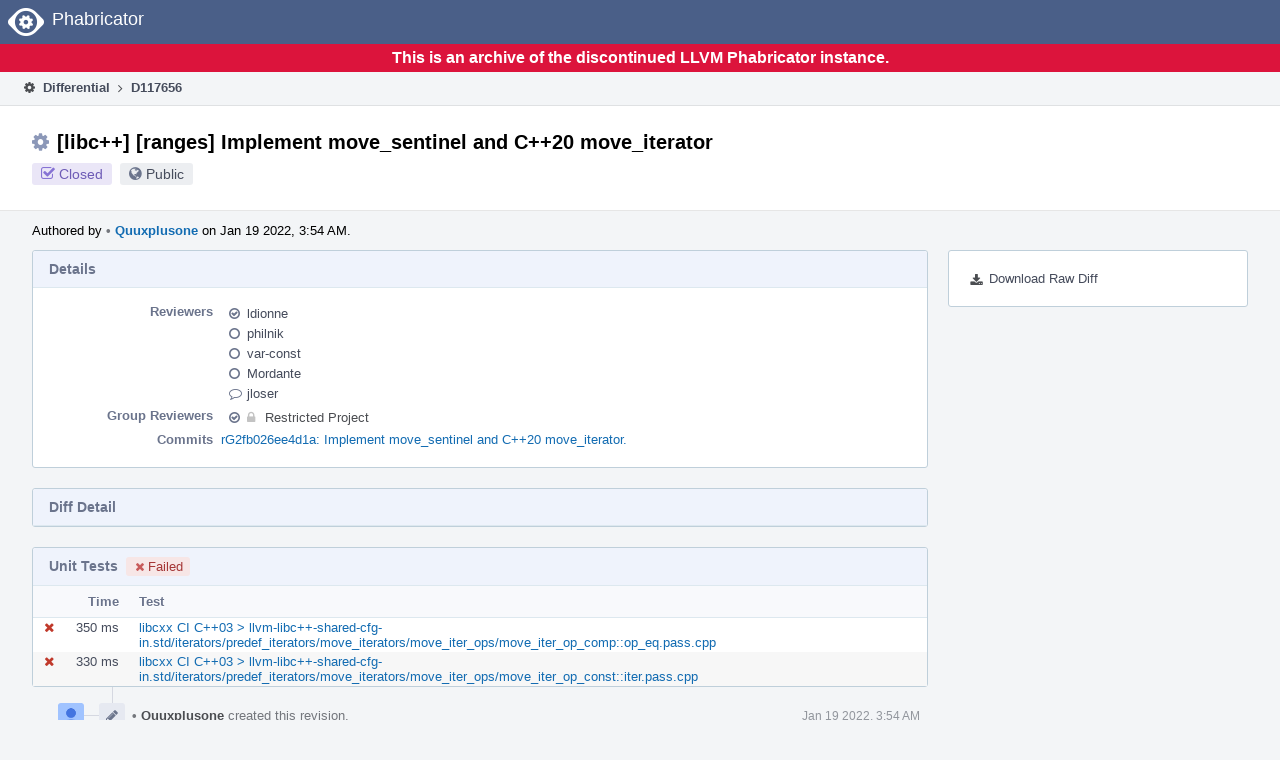

--- FILE ---
content_type: text/html
request_url: https://reviews.llvm.org/D117656?id=403488
body_size: 71698
content:
<!DOCTYPE html>
<html><head><meta charset="utf-8"/><title>⚙ D117656 [libc++] [ranges] Implement move_sentinel and C++20 move_iterator</title><meta content="width=device-width, initial-scale=1, user-scalable=no" name="viewport"/><link color="#3D4B67" href="overrides/favicon/mask-icon.svg" rel="mask-icon"/><link href="overrides/favicon/favicon-76" rel="apple-touch-icon" sizes="76x76"/><link href="overrides/favicon/favicon-120" rel="apple-touch-icon" sizes="120x120"/><link href="overrides/favicon/favicon-152" rel="apple-touch-icon" sizes="152x152"/><link href="overrides/favicon/favicon" id="favicon" rel="icon"/><meta content="no-referrer" name="referrer"/><link href="overrides/css/differential.pkg.css" rel="stylesheet" type="text/css"/><link href="overrides/css/core.pkg.css" rel="stylesheet" type="text/css"/><script src="overrides/js/init.js" type="text/javascript"></script></head><body class="device-desktop platform-linux phui-theme-blindigo" id=""><div class="main-page-frame" data-autoid="autoid_64" id="main-page-frame"><div class="phabricator-standard-page" id="phabricator-standard-page"><div class="phabricator-main-menu phabricator-main-menu-background" id="UQ0_65"><a class="phabricator-core-user-menu phabricator-core-user-mobile-menu" data-meta="0_382" data-sigil="phui-dropdown-menu" href="#" role="button"><span class="aural-only">Page Menu</span><span aria-hidden="true" class="visual-only phui-icon-view phui-font-fa fa-bars" data-meta="0_383"></span><span class="caret"></span></a><a class="phabricator-main-menu-search-button phabricator-expand-application-menu" data-meta="0_381" data-sigil="jx-toggle-class"><span class="phabricator-menu-button-icon phui-icon-view phui-font-fa fa-search" id="UQ0_82"></span></a><a class="phabricator-main-menu-brand" href="/"><span class="aural-only">Home</span><span class="phabricator-main-menu-eye" style=""></span><span class="phabricator-wordmark">Phabricator</span></a></div><div style="background-color: crimson; color: white; text-align: center; padding: 0.3rem 0;"><h1>This is an archive of the discontinued LLVM Phabricator instance.</h1></div><div class="phabricator-standard-page-body" id="phabricator-standard-page-body"><table class="phui-formation-view" data-meta="0_380" data-sigil="phuix-formation-view" id="UQ0_63"><tbody><tr><td class="phui-formation-desktop-only" data-autoid="autoid_20" id="UQ0_2" style="width: 240px; display: none;"><div class="phui-flank-view phui-flank-view-fixed" id="UQ0_6" style="width: 240px; top: 44px;"><div class="phui-flank-view-head" id="UQ0_3"><div class="phui-flank-header"><div class="phui-flank-header-text">Paths</div><div class="phui-flank-header-hide phui-flank-header-hide-left" data-sigil="phui-flank-header-hide"><span aria-hidden="true" class="visual-only phui-icon-view phui-font-fa fa-chevron-left grey" data-meta="0_3"></span></div></div><ul class="phui-list-view"><li class="phui-list-item-view phui-list-item-type-link phui-list-item-has-icon"><a class="phui-list-item-href" data-meta="0_4" data-sigil="has-key-command" href="#"><span aria-hidden="true" class="visual-only phui-icon-view phui-font-fa fa-list phui-list-item-icon" data-meta="0_5"></span><span class="phui-list-item-name">Table of Contents</span><span class="keyboard-shortcut-key">t</span></a></li></ul></div><div class="phui-flank-view-body" id="UQ0_4" style="max-height: 0px;"><ul class="diff-tree-view"><li class="diff-tree-path" data-autoid="autoid_43"><div class="diff-tree-path-indent" style="margin-left: 0px;"><div class="diff-tree-path-inlines">-</div><div class="diff-tree-path-icon diff-tree-path-icon-hidden"><span class="phui-icon-view phui-font-fa fa-times-circle-o"></span></div><div class="diff-tree-path-icon diff-tree-path-icon-kind"><span class="phui-icon-view phui-font-fa fa-folder-open-o grey"></span></div><div class="diff-tree-path-name">libcxx/</div></div></li><li class="diff-tree-path" data-autoid="autoid_44"><div class="diff-tree-path-indent" style="margin-left: 8px;"><div class="diff-tree-path-inlines">-</div><div class="diff-tree-path-icon diff-tree-path-icon-hidden"><span class="phui-icon-view phui-font-fa fa-times-circle-o"></span></div><div class="diff-tree-path-icon diff-tree-path-icon-kind"><span class="phui-icon-view phui-font-fa fa-folder-open-o grey"></span></div><div class="diff-tree-path-name">docs/Status/</div></div></li><li class="diff-tree-path" data-autoid="autoid_45" style="display: none;"><div class="diff-tree-path-indent" style="margin-left: 8px;"><div class="diff-tree-path-inlines">-</div><div class="diff-tree-path-icon diff-tree-path-icon-hidden"><span class="phui-icon-view phui-font-fa fa-times-circle-o"></span></div><div class="diff-tree-path-icon diff-tree-path-icon-kind"><span class="phui-icon-view phui-font-fa fa-folder-open-o grey"></span></div><div class="diff-tree-path-name">Status/</div></div></li><li class="diff-tree-path diff-tree-path-changeset" data-autoid="autoid_24"><div class="diff-tree-path-indent" style="margin-left: 16px;"><div class="diff-tree-path-inlines">-</div><div class="diff-tree-path-icon diff-tree-path-icon-hidden"><span class="phui-icon-view phui-font-fa fa-times-circle-o"></span></div><div class="diff-tree-path-icon diff-tree-path-icon-kind"><span class="phui-icon-view phui-font-fa fa-file-text-o bluetext"></span></div><div class="diff-tree-path-name">Cxx2bIssues.csv</div></div></li><li class="diff-tree-path" data-autoid="autoid_46"><div class="diff-tree-path-indent" style="margin-left: 8px;"><div class="diff-tree-path-inlines">-</div><div class="diff-tree-path-icon diff-tree-path-icon-hidden"><span class="phui-icon-view phui-font-fa fa-times-circle-o"></span></div><div class="diff-tree-path-icon diff-tree-path-icon-kind"><span class="phui-icon-view phui-font-fa fa-folder-open-o grey"></span></div><div class="diff-tree-path-name">include/</div></div></li><li class="diff-tree-path diff-tree-path-changeset" data-autoid="autoid_25"><div class="diff-tree-path-indent" style="margin-left: 16px;"><div class="diff-tree-path-inlines">-</div><div class="diff-tree-path-icon diff-tree-path-icon-hidden"><span class="phui-icon-view phui-font-fa fa-times-circle-o"></span></div><div class="diff-tree-path-icon diff-tree-path-icon-kind"><span class="phui-icon-view phui-font-fa fa-file-text-o bluetext"></span></div><div class="diff-tree-path-name">CMakeLists.txt</div></div></li><li class="diff-tree-path" data-autoid="autoid_47"><div class="diff-tree-path-indent" style="margin-left: 16px;"><div class="diff-tree-path-inlines">-</div><div class="diff-tree-path-icon diff-tree-path-icon-hidden"><span class="phui-icon-view phui-font-fa fa-times-circle-o"></span></div><div class="diff-tree-path-icon diff-tree-path-icon-kind"><span class="phui-icon-view phui-font-fa fa-folder-open-o grey"></span></div><div class="diff-tree-path-name">__iterator/</div></div></li><li class="diff-tree-path diff-tree-path-changeset" data-autoid="autoid_26"><div class="diff-tree-path-indent" style="margin-left: 24px;"><div class="diff-tree-path-inlines diff-tree-path-inlines-visible">1/3</div><div class="diff-tree-path-icon diff-tree-path-icon-hidden"><span class="phui-icon-view phui-font-fa fa-times-circle-o"></span></div><div class="diff-tree-path-icon diff-tree-path-icon-kind"><span class="phui-icon-view phui-font-fa fa-file-text-o bluetext"></span></div><div class="diff-tree-path-name">move_iterator.h</div></div></li><li class="diff-tree-path diff-tree-path-changeset" data-autoid="autoid_27"><div class="diff-tree-path-indent" style="margin-left: 24px;"><div class="diff-tree-path-inlines">-</div><div class="diff-tree-path-icon diff-tree-path-icon-hidden"><span class="phui-icon-view phui-font-fa fa-times-circle-o"></span></div><div class="diff-tree-path-icon diff-tree-path-icon-kind"><span class="phui-icon-view phui-font-fa fa-plus create-color"></span></div><div class="diff-tree-path-name">move_sentinel.h</div></div></li><li class="diff-tree-path diff-tree-path-changeset" data-autoid="autoid_28"><div class="diff-tree-path-indent" style="margin-left: 16px;"><div class="diff-tree-path-inlines">-</div><div class="diff-tree-path-icon diff-tree-path-icon-hidden"><span class="phui-icon-view phui-font-fa fa-times-circle-o"></span></div><div class="diff-tree-path-icon diff-tree-path-icon-kind"><span class="phui-icon-view phui-font-fa fa-file-text-o bluetext"></span></div><div class="diff-tree-path-name">iterator</div></div></li><li class="diff-tree-path diff-tree-path-changeset" data-autoid="autoid_29"><div class="diff-tree-path-indent" style="margin-left: 16px;"><div class="diff-tree-path-inlines">-</div><div class="diff-tree-path-icon diff-tree-path-icon-hidden"><span class="phui-icon-view phui-font-fa fa-times-circle-o"></span></div><div class="diff-tree-path-icon diff-tree-path-icon-kind"><span class="phui-icon-view phui-font-fa fa-file-text-o bluetext"></span></div><div class="diff-tree-path-name">module.modulemap</div></div></li><li class="diff-tree-path" data-autoid="autoid_48"><div class="diff-tree-path-indent" style="margin-left: 8px;"><div class="diff-tree-path-inlines">-</div><div class="diff-tree-path-icon diff-tree-path-icon-hidden"><span class="phui-icon-view phui-font-fa fa-times-circle-o"></span></div><div class="diff-tree-path-icon diff-tree-path-icon-kind"><span class="phui-icon-view phui-font-fa fa-folder-open-o grey"></span></div><div class="diff-tree-path-name">test/</div></div></li><li class="diff-tree-path" data-autoid="autoid_49"><div class="diff-tree-path-indent" style="margin-left: 16px;"><div class="diff-tree-path-inlines">-</div><div class="diff-tree-path-icon diff-tree-path-icon-hidden"><span class="phui-icon-view phui-font-fa fa-times-circle-o"></span></div><div class="diff-tree-path-icon diff-tree-path-icon-kind"><span class="phui-icon-view phui-font-fa fa-folder-open-o grey"></span></div><div class="diff-tree-path-name">libcxx/diagnostics/detail.headers/iterator/</div></div></li><li class="diff-tree-path" data-autoid="autoid_50" style="display: none;"><div class="diff-tree-path-indent" style="margin-left: 16px;"><div class="diff-tree-path-inlines">-</div><div class="diff-tree-path-icon diff-tree-path-icon-hidden"><span class="phui-icon-view phui-font-fa fa-times-circle-o"></span></div><div class="diff-tree-path-icon diff-tree-path-icon-kind"><span class="phui-icon-view phui-font-fa fa-folder-open-o grey"></span></div><div class="diff-tree-path-name">diagnostics/</div></div></li><li class="diff-tree-path" data-autoid="autoid_51" style="display: none;"><div class="diff-tree-path-indent" style="margin-left: 16px;"><div class="diff-tree-path-inlines">-</div><div class="diff-tree-path-icon diff-tree-path-icon-hidden"><span class="phui-icon-view phui-font-fa fa-times-circle-o"></span></div><div class="diff-tree-path-icon diff-tree-path-icon-kind"><span class="phui-icon-view phui-font-fa fa-folder-open-o grey"></span></div><div class="diff-tree-path-name">detail.headers/</div></div></li><li class="diff-tree-path" data-autoid="autoid_52" style="display: none;"><div class="diff-tree-path-indent" style="margin-left: 16px;"><div class="diff-tree-path-inlines">-</div><div class="diff-tree-path-icon diff-tree-path-icon-hidden"><span class="phui-icon-view phui-font-fa fa-times-circle-o"></span></div><div class="diff-tree-path-icon diff-tree-path-icon-kind"><span class="phui-icon-view phui-font-fa fa-folder-open-o grey"></span></div><div class="diff-tree-path-name">iterator/</div></div></li><li class="diff-tree-path diff-tree-path-changeset" data-autoid="autoid_30"><div class="diff-tree-path-indent" style="margin-left: 24px;"><div class="diff-tree-path-inlines">-</div><div class="diff-tree-path-icon diff-tree-path-icon-hidden"><span class="phui-icon-view phui-font-fa fa-times-circle-o"></span></div><div class="diff-tree-path-icon diff-tree-path-icon-kind"><span class="phui-icon-view phui-font-fa fa-plus create-color"></span></div><div class="diff-tree-path-name">move_sentinel.module.verify.cpp</div></div></li><li class="diff-tree-path" data-autoid="autoid_53"><div class="diff-tree-path-indent" style="margin-left: 16px;"><div class="diff-tree-path-inlines">-</div><div class="diff-tree-path-icon diff-tree-path-icon-hidden"><span class="phui-icon-view phui-font-fa fa-times-circle-o"></span></div><div class="diff-tree-path-icon diff-tree-path-icon-kind"><span class="phui-icon-view phui-font-fa fa-folder-open-o grey"></span></div><div class="diff-tree-path-name">std/iterators/predef.iterators/move.iterators/</div></div></li><li class="diff-tree-path" data-autoid="autoid_54" style="display: none;"><div class="diff-tree-path-indent" style="margin-left: 16px;"><div class="diff-tree-path-inlines">-</div><div class="diff-tree-path-icon diff-tree-path-icon-hidden"><span class="phui-icon-view phui-font-fa fa-times-circle-o"></span></div><div class="diff-tree-path-icon diff-tree-path-icon-kind"><span class="phui-icon-view phui-font-fa fa-folder-open-o grey"></span></div><div class="diff-tree-path-name">iterators/</div></div></li><li class="diff-tree-path" data-autoid="autoid_55" style="display: none;"><div class="diff-tree-path-indent" style="margin-left: 16px;"><div class="diff-tree-path-inlines">-</div><div class="diff-tree-path-icon diff-tree-path-icon-hidden"><span class="phui-icon-view phui-font-fa fa-times-circle-o"></span></div><div class="diff-tree-path-icon diff-tree-path-icon-kind"><span class="phui-icon-view phui-font-fa fa-folder-open-o grey"></span></div><div class="diff-tree-path-name">predef.iterators/</div></div></li><li class="diff-tree-path" data-autoid="autoid_56" style="display: none;"><div class="diff-tree-path-indent" style="margin-left: 16px;"><div class="diff-tree-path-inlines">-</div><div class="diff-tree-path-icon diff-tree-path-icon-hidden"><span class="phui-icon-view phui-font-fa fa-times-circle-o"></span></div><div class="diff-tree-path-icon diff-tree-path-icon-kind"><span class="phui-icon-view phui-font-fa fa-folder-open-o grey"></span></div><div class="diff-tree-path-name">move.iterators/</div></div></li><li class="diff-tree-path" data-autoid="autoid_57"><div class="diff-tree-path-indent" style="margin-left: 24px;"><div class="diff-tree-path-inlines">-</div><div class="diff-tree-path-icon diff-tree-path-icon-hidden"><span class="phui-icon-view phui-font-fa fa-times-circle-o"></span></div><div class="diff-tree-path-icon diff-tree-path-icon-kind"><span class="phui-icon-view phui-font-fa fa-folder-open-o grey"></span></div><div class="diff-tree-path-name">move.iter.ops/</div></div></li><li class="diff-tree-path" data-autoid="autoid_58"><div class="diff-tree-path-indent" style="margin-left: 32px;"><div class="diff-tree-path-inlines">-</div><div class="diff-tree-path-icon diff-tree-path-icon-hidden"><span class="phui-icon-view phui-font-fa fa-times-circle-o"></span></div><div class="diff-tree-path-icon diff-tree-path-icon-kind"><span class="phui-icon-view phui-font-fa fa-folder-open-o grey"></span></div><div class="diff-tree-path-name">move.iter.op.comp/</div></div></li><li class="diff-tree-path diff-tree-path-changeset" data-autoid="autoid_31"><div class="diff-tree-path-indent" style="margin-left: 40px;"><div class="diff-tree-path-inlines">-</div><div class="diff-tree-path-icon diff-tree-path-icon-hidden"><span class="phui-icon-view phui-font-fa fa-times-circle-o"></span></div><div class="diff-tree-path-icon diff-tree-path-icon-kind"><span class="phui-icon-view phui-font-fa fa-file-text-o bluetext"></span></div><div class="diff-tree-path-name">op_eq.pass.cpp</div></div></li><li class="diff-tree-path" data-autoid="autoid_59"><div class="diff-tree-path-indent" style="margin-left: 32px;"><div class="diff-tree-path-inlines">-</div><div class="diff-tree-path-icon diff-tree-path-icon-hidden"><span class="phui-icon-view phui-font-fa fa-times-circle-o"></span></div><div class="diff-tree-path-icon diff-tree-path-icon-kind"><span class="phui-icon-view phui-font-fa fa-folder-open-o grey"></span></div><div class="diff-tree-path-name">move.iter.op.const/</div></div></li><li class="diff-tree-path diff-tree-path-changeset" data-autoid="autoid_32"><div class="diff-tree-path-indent" style="margin-left: 40px;"><div class="diff-tree-path-inlines">-</div><div class="diff-tree-path-icon diff-tree-path-icon-hidden"><span class="phui-icon-view phui-font-fa fa-times-circle-o"></span></div><div class="diff-tree-path-icon diff-tree-path-icon-kind"><span class="phui-icon-view phui-font-fa fa-file-text-o bluetext"></span></div><div class="diff-tree-path-name">iter.pass.cpp</div></div></li><li class="diff-tree-path" data-autoid="autoid_60"><div class="diff-tree-path-indent" style="margin-left: 32px;"><div class="diff-tree-path-inlines">-</div><div class="diff-tree-path-icon diff-tree-path-icon-hidden"><span class="phui-icon-view phui-font-fa fa-times-circle-o"></span></div><div class="diff-tree-path-icon diff-tree-path-icon-kind"><span class="phui-icon-view phui-font-fa fa-folder-open-o grey"></span></div><div class="diff-tree-path-name">move.iter.op.ref/</div></div></li><li class="diff-tree-path diff-tree-path-changeset" data-autoid="autoid_33"><div class="diff-tree-path-indent" style="margin-left: 40px;"><div class="diff-tree-path-inlines">-</div><div class="diff-tree-path-icon diff-tree-path-icon-hidden"><span class="phui-icon-view phui-font-fa fa-times-circle-o"></span></div><div class="diff-tree-path-icon diff-tree-path-icon-kind"><span class="phui-icon-view phui-font-fa fa-file-text-o bluetext"></span></div><div class="diff-tree-path-name">op_arrow.pass.cpp</div></div></li><li class="diff-tree-path" data-autoid="autoid_61"><div class="diff-tree-path-indent" style="margin-left: 32px;"><div class="diff-tree-path-inlines">-</div><div class="diff-tree-path-icon diff-tree-path-icon-hidden"><span class="phui-icon-view phui-font-fa fa-times-circle-o"></span></div><div class="diff-tree-path-icon diff-tree-path-icon-kind"><span class="phui-icon-view phui-font-fa fa-folder-open-o grey"></span></div><div class="diff-tree-path-name">move.iter.op=/</div></div></li><li class="diff-tree-path diff-tree-path-changeset" data-autoid="autoid_34"><div class="diff-tree-path-indent" style="margin-left: 40px;"><div class="diff-tree-path-inlines">-</div><div class="diff-tree-path-icon diff-tree-path-icon-hidden"><span class="phui-icon-view phui-font-fa fa-times-circle-o"></span></div><div class="diff-tree-path-icon diff-tree-path-icon-kind"><span class="phui-icon-view phui-font-fa fa-file-text-o bluetext"></span></div><div class="diff-tree-path-name">move_iterator.pass.cpp</div></div></li><li class="diff-tree-path" data-autoid="autoid_62"><div class="diff-tree-path-indent" style="margin-left: 24px;"><div class="diff-tree-path-inlines">-</div><div class="diff-tree-path-icon diff-tree-path-icon-hidden"><span class="phui-icon-view phui-font-fa fa-times-circle-o"></span></div><div class="diff-tree-path-icon diff-tree-path-icon-kind"><span class="phui-icon-view phui-font-fa fa-folder-open-o grey"></span></div><div class="diff-tree-path-name">move.iterator/</div></div></li><li class="diff-tree-path diff-tree-path-changeset" data-autoid="autoid_35"><div class="diff-tree-path-indent" style="margin-left: 32px;"><div class="diff-tree-path-inlines">-</div><div class="diff-tree-path-icon diff-tree-path-icon-hidden"><span class="phui-icon-view phui-font-fa fa-times-circle-o"></span></div><div class="diff-tree-path-icon diff-tree-path-icon-kind"><span class="phui-icon-view phui-font-fa fa-file-text-o bluetext"></span></div><div class="diff-tree-path-name">iterator_concept_conformance.compile.pass.cpp</div></div></li><li class="diff-tree-path" data-autoid="autoid_63"><div class="diff-tree-path-indent" style="margin-left: 24px;"><div class="diff-tree-path-inlines">-</div><div class="diff-tree-path-icon diff-tree-path-icon-hidden"><span class="phui-icon-view phui-font-fa fa-times-circle-o"></span></div><div class="diff-tree-path-icon diff-tree-path-icon-kind"><span class="phui-icon-view phui-font-fa fa-folder-open-o grey"></span></div><div class="diff-tree-path-name">move.sentinel/</div></div></li><li class="diff-tree-path diff-tree-path-changeset" data-autoid="autoid_36"><div class="diff-tree-path-indent" style="margin-left: 32px;"><div class="diff-tree-path-inlines">-</div><div class="diff-tree-path-icon diff-tree-path-icon-hidden"><span class="phui-icon-view phui-font-fa fa-times-circle-o"></span></div><div class="diff-tree-path-icon diff-tree-path-icon-kind"><span class="phui-icon-view phui-font-fa fa-plus create-color"></span></div><div class="diff-tree-path-name">assign.converting.pass.cpp</div></div></li><li class="diff-tree-path diff-tree-path-changeset" data-autoid="autoid_37"><div class="diff-tree-path-indent" style="margin-left: 32px;"><div class="diff-tree-path-inlines">-</div><div class="diff-tree-path-icon diff-tree-path-icon-hidden"><span class="phui-icon-view phui-font-fa fa-times-circle-o"></span></div><div class="diff-tree-path-icon diff-tree-path-icon-kind"><span class="phui-icon-view phui-font-fa fa-plus create-color"></span></div><div class="diff-tree-path-name">base.pass.cpp</div></div></li><li class="diff-tree-path diff-tree-path-changeset" data-autoid="autoid_38"><div class="diff-tree-path-indent" style="margin-left: 32px;"><div class="diff-tree-path-inlines">-</div><div class="diff-tree-path-icon diff-tree-path-icon-hidden"><span class="phui-icon-view phui-font-fa fa-times-circle-o"></span></div><div class="diff-tree-path-icon diff-tree-path-icon-kind"><span class="phui-icon-view phui-font-fa fa-plus create-color"></span></div><div class="diff-tree-path-name">concept_conformance.compile.pass.cpp</div></div></li><li class="diff-tree-path diff-tree-path-changeset" data-autoid="autoid_39"><div class="diff-tree-path-indent" style="margin-left: 32px;"><div class="diff-tree-path-inlines">-</div><div class="diff-tree-path-icon diff-tree-path-icon-hidden"><span class="phui-icon-view phui-font-fa fa-times-circle-o"></span></div><div class="diff-tree-path-icon diff-tree-path-icon-kind"><span class="phui-icon-view phui-font-fa fa-plus create-color"></span></div><div class="diff-tree-path-name">constraints.compile.pass.cpp</div></div></li><li class="diff-tree-path diff-tree-path-changeset" data-autoid="autoid_40"><div class="diff-tree-path-indent" style="margin-left: 32px;"><div class="diff-tree-path-inlines">-</div><div class="diff-tree-path-icon diff-tree-path-icon-hidden"><span class="phui-icon-view phui-font-fa fa-times-circle-o"></span></div><div class="diff-tree-path-icon diff-tree-path-icon-kind"><span class="phui-icon-view phui-font-fa fa-plus create-color"></span></div><div class="diff-tree-path-name">ctor.converting.pass.cpp</div></div></li><li class="diff-tree-path diff-tree-path-changeset" data-autoid="autoid_41"><div class="diff-tree-path-indent" style="margin-left: 32px;"><div class="diff-tree-path-inlines">-</div><div class="diff-tree-path-icon diff-tree-path-icon-hidden"><span class="phui-icon-view phui-font-fa fa-times-circle-o"></span></div><div class="diff-tree-path-icon diff-tree-path-icon-kind"><span class="phui-icon-view phui-font-fa fa-plus create-color"></span></div><div class="diff-tree-path-name">ctor.default.pass.cpp</div></div></li><li class="diff-tree-path diff-tree-path-changeset" data-autoid="autoid_42"><div class="diff-tree-path-indent" style="margin-left: 32px;"><div class="diff-tree-path-inlines">-</div><div class="diff-tree-path-icon diff-tree-path-icon-hidden"><span class="phui-icon-view phui-font-fa fa-times-circle-o"></span></div><div class="diff-tree-path-icon diff-tree-path-icon-kind"><span class="phui-icon-view phui-font-fa fa-plus create-color"></span></div><div class="diff-tree-path-name">ctor.sentinel.pass.cpp</div></div></li></ul></div><div class="phui-flank-view-tail" id="UQ0_5"><ul class="phui-list-view"><li class="phui-list-item-view phui-list-item-type-link phui-list-item-has-icon"><a class="phui-list-item-href" data-meta="0_6" data-sigil="has-key-command" href="#"><span aria-hidden="true" class="visual-only phui-icon-view phui-font-fa fa-chevron-left phui-list-item-icon" data-meta="0_7"></span><span class="phui-list-item-name">Hide Panel</span><span class="keyboard-shortcut-key">f</span></a></li><li class="phui-list-item-view phui-list-item-type-link phui-list-item-has-icon"><a class="phui-list-item-href" data-meta="0_8" data-sigil="has-key-command" href="#"><span aria-hidden="true" class="visual-only phui-icon-view phui-font-fa fa-keyboard-o phui-list-item-icon" data-meta="0_9"></span><span class="phui-list-item-name">Keyboard Reference</span><span class="keyboard-shortcut-key">?</span></a></li></ul></div></div></td><td class="phui-formation-desktop-only" data-autoid="autoid_22" id="UQ0_7" style="width: 8px; display: none;"><div class="phui-formation-resizer" id="UQ0_8" style="width: 8px;"></div></td><td class="" data-autoid="autoid_23" id="UQ0_9" style=""><div class="phui-formation-view-content"><div class="phui-crumbs-view phui-crumbs-border"><a class="phui-crumb-view phui-crumb-has-icon" href="/differential/"><span aria-hidden="true" class="visual-only phui-icon-view phui-font-fa fa-cog" data-meta="0_10"></span><span class="phui-crumb-name"> Differential</span> </a><span aria-hidden="true" class="visual-only phui-icon-view phui-font-fa fa-angle-right phui-crumb-divider phui-crumb-view" data-meta="0_11"></span><span class="phui-crumb-view phabricator-last-crumb"><span class="phui-crumb-name"> D117656</span> </span></div><div class="phui-two-column-view phui-side-column-right with-subheader"><div class="phui-two-column-container"><div class="phui-two-column-header"><div class="phui-header-shell phui-header-tall"><h1 class="phui-header-view"><div class="phui-header-row"><div class="phui-header-col2"><span class="phui-header-header"><span aria-hidden="true" class="visual-only phui-icon-view phui-font-fa fa-cog phui-header-icon" data-meta="0_374"></span>[libc++] [ranges] Implement move_sentinel and C++20 move_iterator</span><div class="phui-header-subheader"><span class="phui-tag-view phui-tag-type-shade phui-tag-indigo phui-tag-shade phui-tag-icon-view"><span class="phui-tag-core"><span aria-hidden="true" class="visual-only phui-icon-view phui-font-fa fa-check-square-o" data-meta="0_377"></span>Closed</span></span><span class="policy-header-callout"><span aria-hidden="true" class="visual-only phui-icon-view phui-font-fa fa-globe bluegrey" data-meta="0_376"></span><a class="policy-link" data-sigil="workflow" href="/policy/explain/PHID-DREV-aaxopxji4jdwkjbmwifi/view/">Public</a></span></div></div><div class="phui-header-col3"></div></div></h1></div></div><div class="phui-two-column-subheader"><div class="phui-head-thing-view phui-head-has-image head-thing-small"><a aria-hidden="true" class="visual-only phui-head-thing-image" href="/p/Quuxplusone/" style="background-image: url(overrides/css/profile.png)"></a>Authored by <strong><a class="phui-handle handle-availability-disabled phui-link-person" href="/p/Quuxplusone/"><span class="perfect-circle">•</span> Quuxplusone</a></strong> on Jan 19 2022, 3:54 AM.</div></div><div class="phui-two-column-content"><div class="phui-two-column-row grouped"><div class="phui-side-column"><div class=""><div class="phui-box phui-box-border phui-object-box mlt mll mlr phui-two-column-properties"><ul class="phabricator-action-list-view" id="UQ0_0"><li class="phabricator-action-view phabricator-action-view-href action-has-icon" id="UQ0_35" style=""><a class="phabricator-action-view-item" href="/D117656?large=true&amp;id=403488&amp;download=true"><span aria-hidden="true" class="visual-only phui-icon-view phui-font-fa fa-download phabricator-action-view-icon" data-meta="0_167"></span>Download Raw Diff</a></li></ul></div></div></div><div class="phui-main-column"><div class="phui-box phui-box-border phui-object-box mlt mll mlr phui-box-blue-property"><div class="phui-header-shell"><h1 class="phui-header-view"><div class="phui-header-row"><div class="phui-header-col2"><span class="phui-header-header">Details</span></div><div class="phui-header-col3"></div></div></h1></div><div class="phui-property-list-section"><div class="phui-property-list-container grouped"><div class="phui-property-list-properties-wrap"><dl class="phui-property-list-properties"><dt class="phui-property-list-key">Reviewers </dt><dd class="phui-property-list-value"><table class="phui-status-list-view"><tbody><tr class=""><td class="phui-status-item-target"><span aria-hidden="true" class="visual-only phui-icon-view phui-font-fa fa-check-circle-o bluegrey" data-meta="0_17" data-sigil="has-tooltip"></span><a class="phui-handle phui-link-person" data-meta="0_12" data-sigil="hovercard" href="/p/ldionne/">ldionne</a></td><td class="phui-status-item-note"></td></tr><tr class=""><td class="phui-status-item-target"><span aria-hidden="true" class="visual-only phui-icon-view phui-font-fa fa-circle-o bluegrey" data-meta="0_18" data-sigil="has-tooltip"></span><a class="phui-handle phui-link-person" data-meta="0_13" data-sigil="hovercard" href="/p/philnik/">philnik</a></td><td class="phui-status-item-note"></td></tr><tr class=""><td class="phui-status-item-target"><span aria-hidden="true" class="visual-only phui-icon-view phui-font-fa fa-circle-o bluegrey" data-meta="0_19" data-sigil="has-tooltip"></span><a class="phui-handle phui-link-person" data-meta="0_14" data-sigil="hovercard" href="/p/var-const/">var-const</a></td><td class="phui-status-item-note"></td></tr><tr class=""><td class="phui-status-item-target"><span aria-hidden="true" class="visual-only phui-icon-view phui-font-fa fa-circle-o bluegrey" data-meta="0_20" data-sigil="has-tooltip"></span><a class="phui-handle phui-link-person" data-meta="0_15" data-sigil="hovercard" href="/p/Mordante/">Mordante</a></td><td class="phui-status-item-note"></td></tr><tr class=""><td class="phui-status-item-target"><span aria-hidden="true" class="visual-only phui-icon-view phui-font-fa fa-comment-o bluegrey" data-meta="0_21" data-sigil="has-tooltip"></span><a class="phui-handle phui-link-person" data-meta="0_16" data-sigil="hovercard" href="/p/jloser/">jloser</a></td><td class="phui-status-item-note"></td></tr></tbody></table> </dd><dt class="phui-property-list-key">Group Reviewers </dt><dd class="phui-property-list-value"><table class="phui-status-list-view"><tbody><tr class=""><td class="phui-status-item-target"><span aria-hidden="true" class="visual-only phui-icon-view phui-font-fa fa-check-circle-o bluegrey" data-meta="0_24" data-sigil="has-tooltip"></span><span class="phui-handle" data-meta="0_22" data-sigil="hovercard"><span aria-hidden="true" class="visual-only phui-icon-view phui-font-fa fa-lock lightgreytext" data-meta="0_23"></span>Restricted Project</span></td><td class="phui-status-item-note"></td></tr></tbody></table> </dd><dt class="phui-property-list-key">Commits </dt><dd class="phui-property-list-value"><a class="phui-handle" data-meta="0_0" data-sigil="hovercard" href="https://github.com/llvm/llvm-project/commit/2fb026ee4d1a612f55d3f179b42b223d00ec8eda">rG2fb026ee4d1a: Implement move_sentinel and C++20 move_iterator.</a> </dd></dl></div></div></div></div><div class="phui-box phui-box-border phui-object-box mlt mll mlr phui-box-blue-property"><div class="phui-header-shell"><h1 class="phui-header-view"><div class="phui-header-row"><div class="phui-header-col2"><span class="phui-header-header">Diff Detail</span></div><div class="phui-header-col3"></div></div></h1></div><div class="" data-meta="0_25" data-sigil="phui-tab-group-view"><div id="UQ0_10"><div class=""><div class="phui-property-list-section"></div></div></div></div></div><div class="phui-box phui-box-border phui-object-box mlt mll mlr phui-object-box-collapsed phui-box-blue-property"><div class="phui-header-shell"><h1 class="phui-header-view"><div class="phui-header-row"><div class="phui-header-col2"><span class="phui-header-header">Unit Tests<span class="phui-tag-view phui-tag-type-shade phui-tag-red phui-tag-shade phui-tag-icon-view"><span class="phui-tag-core"><span aria-hidden="true" class="visual-only phui-icon-view phui-font-fa fa-times" data-meta="0_27"></span>Failed</span></span></span></div><div class="phui-header-col3"></div></div></h1></div><div class="aphront-table-wrap"><table class="aphront-table-view aphront-table-view-fixed"><tbody><tr><th class="top center" style="width: 32px;"></th><th class="top right" style="width: 64px;">Time</th><th class="top wide">Test</th></tr><tr><td class="top center"><span aria-hidden="true" class="visual-only phui-icon-view phui-font-fa fa-times red" data-meta="0_28" data-sigil="has-tooltip"></span></td><td class="top right">350 ms</td><td class="top wide"><a href="/harbormaster/unit/view/2162523/">libcxx CI C++03 &gt; llvm-libc++-shared-cfg-in.std/iterators/predef_iterators/move_iterators/move_iter_ops/move_iter_op_comp::op_eq.pass.cpp</a></td></tr><tr class="alt"><td class="top center"><span aria-hidden="true" class="visual-only phui-icon-view phui-font-fa fa-times red" data-meta="0_29" data-sigil="has-tooltip"></span></td><td class="top right">330 ms</td><td class="top wide"><a href="/harbormaster/unit/view/2162524/">libcxx CI C++03 &gt; llvm-libc++-shared-cfg-in.std/iterators/predef_iterators/move_iterators/move_iter_ops/move_iter_op_const::iter.pass.cpp</a></td></tr></tbody></table></div></div><div class="phui-timeline-view" id="UQ0_11"><h3 class="aural-only">Event Timeline</h3><div class="phui-timeline-event-view phui-timeline-spacer"></div><div class="phui-timeline-shell" data-meta="0_48" data-sigil="transaction anchor-container"><div class="phui-timeline-event-view phui-timeline-minor-event"><div class="phui-timeline-content"><a aria-hidden="true" class="visual-only phui-timeline-image" href="/p/Quuxplusone/" style="background-image: url(overrides/css/profile.png)"></a><div class="phui-timeline-wedge" style=""></div><div class="phui-timeline-group"><a class="phabricator-anchor-view" id="3254162" name="3254162"></a><div class="phui-timeline-title phui-timeline-title-with-icon"><span class="phui-timeline-icon-fill"><span aria-hidden="true" class="visual-only phui-icon-view phui-font-fa fa-pencil phui-timeline-icon" data-meta="0_47"></span></span><a class="phui-handle handle-availability-disabled phui-link-person" href="/p/Quuxplusone/"><span class="perfect-circle">•</span> Quuxplusone</a> created this revision.<span class="phui-timeline-extra"><a data-meta="0_46" data-sigil="has-tooltip" href="#3254162">Jan 19 2022, 3:54 AM</a></span></div></div></div></div></div><div class="phui-timeline-event-view phui-timeline-spacer"></div><div class="phui-timeline-shell" data-meta="0_51" data-sigil="transaction anchor-container"><div class="phui-timeline-event-view phui-timeline-minor-event"><div class="phui-timeline-content"><div class="phui-timeline-wedge" style="display: none;"></div><div class="phui-timeline-group"><a class="phabricator-anchor-view" id="3254172" name="3254172"></a><div class="phui-timeline-title phui-timeline-title-with-icon"><span class="phui-timeline-icon-fill"><span aria-hidden="true" class="visual-only phui-icon-view phui-font-fa fa-user-plus phui-timeline-icon" data-meta="0_50"></span></span><a class="phui-handle" href="/herald/">Herald</a> added a subscriber: <a class="phui-handle phui-link-person" data-meta="0_30" data-sigil="hovercard" href="/p/mgorny/">mgorny</a>. <span class="phui-timeline-extra-information"> ·  <a href="/herald/transcript/1325918/">View Herald Transcript</a></span><span class="phui-timeline-extra"><a data-meta="0_49" data-sigil="has-tooltip" href="#3254172">Jan 19 2022, 3:54 AM</a></span></div></div></div></div></div><div class="phui-timeline-event-view phui-timeline-spacer"></div><div class="phui-timeline-shell phui-timeline-sky" data-meta="0_54" data-sigil="transaction anchor-container"><div class="phui-timeline-event-view phui-timeline-minor-event"><div class="phui-timeline-content"><a aria-hidden="true" class="visual-only phui-timeline-image" href="/p/Quuxplusone/" style="background-image: url(overrides/css/profile.png)"></a><div class="phui-timeline-wedge" style=""></div><div class="phui-timeline-group"><a class="phabricator-anchor-view" id="3254173" name="3254173"></a><div class="phui-timeline-title phui-timeline-title-with-icon"><span class="phui-timeline-icon-fill fill-has-color phui-timeline-icon-fill-sky"><span aria-hidden="true" class="visual-only phui-icon-view phui-font-fa fa-pencil phui-timeline-icon" data-meta="0_53"></span></span><a class="phui-handle handle-availability-disabled phui-link-person" href="/p/Quuxplusone/"><span class="perfect-circle">•</span> Quuxplusone</a> requested review of this revision.<span class="phui-timeline-extra"><a data-meta="0_52" data-sigil="has-tooltip" href="#3254173">Jan 19 2022, 3:54 AM</a></span></div></div></div></div></div><div class="phui-timeline-event-view phui-timeline-spacer"></div><div class="phui-timeline-shell" data-meta="0_58" data-sigil="transaction anchor-container"><div class="phui-timeline-event-view phui-timeline-minor-event"><div class="phui-timeline-content"><div class="phui-timeline-wedge" style="display: none;"></div><div class="phui-timeline-group"><a class="phabricator-anchor-view" id="3254175" name="3254175"></a><div class="phui-timeline-title phui-timeline-title-with-icon"><span class="phui-timeline-icon-fill"><span aria-hidden="true" class="visual-only phui-icon-view phui-font-fa fa-pencil phui-timeline-icon" data-meta="0_56"></span></span><a class="phui-handle" href="/herald/">Herald</a> added 1 blocking reviewer(s): <span class=""><span class="phui-handle" data-meta="0_31" data-sigil="hovercard"><span aria-hidden="true" class="visual-only phui-icon-view phui-font-fa fa-lock lightgreytext" data-meta="0_32"></span>Restricted Project</span></span>. <span class="phui-timeline-extra-information"> ·  <a href="/herald/transcript/1325919/">View Herald Transcript</a></span><span class="phui-timeline-extra"><a data-meta="0_55" data-sigil="has-tooltip" href="#3254175">Jan 19 2022, 3:54 AM</a></span></div><div class="phui-timeline-title phui-timeline-title-with-icon"><span class="phui-timeline-icon-fill"><span aria-hidden="true" class="visual-only phui-icon-view phui-font-fa fa-user-plus phui-timeline-icon" data-meta="0_57"></span></span><a class="phui-handle" href="/herald/">Herald</a> added a subscriber: <a class="phui-handle phui-link-person" data-meta="0_33" data-sigil="hovercard" href="/p/libcxx-commits/">libcxx-commits</a>. <span class="phui-timeline-extra-information"> ·  <a href="/herald/transcript/1325919/">View Herald Transcript</a></span></div></div></div></div></div><div class="phui-timeline-event-view phui-timeline-spacer"></div><div class="phui-timeline-shell phui-timeline-red" data-meta="0_62" data-sigil="transaction anchor-container"><div class="phui-timeline-event-view phui-timeline-minor-event"><div class="phui-timeline-content"><a aria-hidden="true" class="visual-only phui-timeline-image" href="/p/Quuxplusone/" style="background-image: url(overrides/css/profile.png)"></a><div class="phui-timeline-wedge" style=""></div><div class="phui-timeline-group"><a class="phabricator-anchor-view" id="3254176" name="3254176"></a><div class="phui-timeline-title phui-timeline-title-with-icon"><span class="phui-timeline-icon-fill fill-has-color phui-timeline-icon-fill-red"><span aria-hidden="true" class="visual-only phui-icon-view phui-font-fa fa-headphones phui-timeline-icon" data-meta="0_60"></span></span><a class="phui-handle handle-availability-disabled phui-link-person" href="/p/Quuxplusone/"><span class="perfect-circle">•</span> Quuxplusone</a> planned changes to this revision.<span class="phui-timeline-extra"><a data-meta="0_59" data-sigil="has-tooltip" href="#3254176">Jan 19 2022, 3:54 AM</a></span></div><div class="phui-timeline-title phui-timeline-title-with-icon"><span class="phui-timeline-icon-fill"><span aria-hidden="true" class="visual-only phui-icon-view phui-font-fa fa-link phui-timeline-icon" data-meta="0_61"></span></span><a class="phui-handle handle-availability-disabled phui-link-person" href="/p/Quuxplusone/"><span class="perfect-circle">•</span> Quuxplusone</a> added a parent revision: <a class="phui-handle handle-status-closed" href="/D117327">D117327: [libc++] Fix LWG3390: move_iterator now handles move-only iterators.</a>.</div></div></div></div></div><div class="phui-timeline-event-view phui-timeline-spacer"></div><div class="phui-timeline-shell phui-timeline-green" data-meta="0_65" data-sigil="transaction anchor-container"><div class="phui-timeline-event-view phui-timeline-minor-event"><div class="phui-timeline-content"><div class="phui-timeline-wedge" style="display: none;"></div><div class="phui-timeline-group"><a class="phabricator-anchor-view" id="3254194" name="3254194"></a><div class="phui-timeline-title phui-timeline-title-with-icon"><span class="phui-timeline-icon-fill fill-has-color phui-timeline-icon-fill-green"><span aria-hidden="true" class="visual-only phui-icon-view phui-font-fa fa-check-circle phui-timeline-icon" data-meta="0_64"></span></span><a class="phui-handle" href="/harbormaster/">Harbormaster</a> completed remote builds in <a class="phui-handle" href="/B144243">B144243: Diff 401165</a>.<span class="phui-timeline-extra"><a data-meta="0_63" data-sigil="has-tooltip" href="#3254194">Jan 19 2022, 4:18 AM</a></span></div></div></div></div></div><div class="phui-timeline-event-view phui-timeline-spacer"></div><div class="phui-timeline-shell" data-meta="0_68" data-sigil="transaction anchor-container"><div class="phui-timeline-event-view phui-timeline-minor-event"><div class="phui-timeline-content"><a aria-hidden="true" class="visual-only phui-timeline-image" href="/p/ldionne/" style="background-image: url(overrides/css/profile.png)"></a><div class="phui-timeline-wedge" style=""></div><div class="phui-timeline-group"><a class="phabricator-anchor-view" id="3266457" name="3266457"></a><div class="phui-timeline-title phui-timeline-title-with-icon"><span class="phui-timeline-icon-fill"><span aria-hidden="true" class="visual-only phui-icon-view phui-font-fa fa-link phui-timeline-icon" data-meta="0_67"></span></span><a class="phui-handle phui-link-person" href="/p/ldionne/">ldionne</a> mentioned this in <a class="phui-handle handle-status-closed" href="/D117327">D117327: [libc++] Fix LWG3390: move_iterator now handles move-only iterators.</a>.<span class="phui-timeline-extra"><a data-meta="0_66" data-sigil="has-tooltip" href="#3266457">Jan 24 2022, 8:22 AM</a></span></div></div></div></div></div><div class="phui-timeline-event-view phui-timeline-spacer"></div><div class="phui-timeline-shell phui-timeline-sky" data-meta="0_80" data-sigil="transaction anchor-container"><div class="phui-timeline-event-view phui-timeline-major-event"><div class="phui-timeline-content"><a aria-hidden="true" class="visual-only phui-timeline-image" href="/p/Quuxplusone/" style="background-image: url(overrides/css/profile.png)"></a><div class="phui-timeline-wedge" style=""></div><div class="phui-timeline-group"><div class="phui-timeline-inner-content"><a class="phabricator-anchor-view" id="3274613" name="3274613"></a><div class="phui-timeline-title phui-timeline-title-with-icon phui-timeline-title-with-menu"><span class="phui-timeline-icon-fill fill-has-color phui-timeline-icon-fill-sky"><span aria-hidden="true" class="visual-only phui-icon-view phui-font-fa fa-refresh phui-timeline-icon" data-meta="0_77"></span></span><a class="phui-handle handle-availability-disabled phui-link-person" href="/p/Quuxplusone/"><span class="perfect-circle">•</span> Quuxplusone</a> updated this revision to <a class="phui-handle" href="/differential/diff/403488/">Diff 403488</a>.<span class="phui-timeline-extra">Edited<span aria-hidden="true" class="visual-only"> · </span><a data-meta="0_76" data-sigil="has-tooltip" href="#3274613">Jan 26 2022, 8:52 PM</a></span></div><div class="phui-timeline-title phui-timeline-title-with-icon phui-timeline-title-with-menu"><span class="phui-timeline-icon-fill"><span aria-hidden="true" class="visual-only phui-icon-view phui-font-fa fa-link phui-timeline-icon" data-meta="0_78"></span></span><a class="phui-handle handle-availability-disabled phui-link-person" href="/p/Quuxplusone/"><span class="perfect-circle">•</span> Quuxplusone</a> removed a parent revision: <a class="phui-handle handle-status-closed" href="/D117327">D117327: [libc++] Fix LWG3390: move_iterator now handles move-only iterators.</a>.</div><div class="phui-timeline-title phui-timeline-title-with-icon phui-timeline-title-with-menu"><span class="phui-timeline-icon-fill"><span aria-hidden="true" class="visual-only phui-icon-view phui-font-fa fa-pencil phui-timeline-icon" data-meta="0_79"></span></span><a class="phui-handle handle-availability-disabled phui-link-person" href="/p/Quuxplusone/"><span class="perfect-circle">•</span> Quuxplusone</a> retitled this revision from <span class="phui-timeline-value">[libc++] [ranges] move_sentinel and C++20 move_iterator [WIP, needs tests]</span> to <span class="phui-timeline-value">[libc++] [ranges] move_sentinel and C++20 move_iterator [WIP, needs more tests]</span>.</div><a aria-expanded="false" aria-haspopup="true" class="phui-timeline-menu" data-meta="0_74" data-sigil="phui-dropdown-menu" href="#"><span class="aural-only">Comment Actions</span><span aria-hidden="true" class="visual-only phui-icon-view phui-font-fa fa-caret-down" data-meta="0_75"></span></a><div class="phui-timeline-core-content"><span class="transaction-comment" data-meta="0_34" data-sigil="transaction-comment"><div class="phabricator-remarkup"><p>Added tests for <tt class="remarkup-monospaced">move_sentinel</tt>. Still missing: tests for the iterator_traits of <tt class="remarkup-monospaced">move_iterator</tt>; tests for three-way comparison; tests for <tt class="remarkup-monospaced">iter_move</tt> and <tt class="remarkup-monospaced">iter_swap</tt>.</p></div></span></div></div></div></div></div></div><div class="phui-timeline-event-view phui-timeline-spacer"></div><div class="phui-timeline-shell" data-meta="0_85" data-sigil="transaction anchor-container"><div class="phui-timeline-event-view phui-timeline-major-event"><div class="phui-timeline-content"><a aria-hidden="true" class="visual-only phui-timeline-image" href="/p/Quuxplusone/" style="background-image: url(overrides/css/profile.png)"></a><div class="phui-timeline-wedge" style=""></div><div class="phui-timeline-group"><div class="phui-timeline-inner-content"><a class="phabricator-anchor-view" id="3274618" name="3274618"></a><div class="phui-timeline-title phui-timeline-title-with-icon"><span class="phui-timeline-icon-fill"><span aria-hidden="true" class="visual-only phui-icon-view phui-font-fa fa-comment phui-timeline-icon" data-meta="0_82"></span></span><a class="phui-handle handle-availability-disabled phui-link-person" href="/p/Quuxplusone/"><span class="perfect-circle">•</span> Quuxplusone</a> added inline comments.<span class="phui-timeline-extra"><a data-meta="0_81" data-sigil="has-tooltip" href="#3274618">Jan 26 2022, 8:55 PM</a></span></div><div class="phui-timeline-core-content"><table class="phabricator-inline-summary-table"><tbody><tr><th class="inline-comment-summary-table-header" colspan="3"><span aria-hidden="true" class="visual-only phui-icon-view phui-font-fa fa-file-code-o darkbluetext mmr" data-meta="0_83"></span>libcxx/include/__iterator/move_iterator.h</th></tr>
<tr><td class="inline-line-number inline-table-dolumn"><a class="num" href="#inline-1131811"><span aria-hidden="true" class="visual-only phui-icon-view phui-font-fa fa-share darkbluetext mmr" data-meta="0_84"></span>196</a></td><td class="inline-summary-content inline-table-dolumn" colspan="2"><div class="phabricator-remarkup"><span class="transaction-comment" data-meta="0_35" data-sigil="transaction-comment"><div class="phabricator-remarkup"><p>I found that writing the naïve <tt class="remarkup-monospaced">requires requires { __x.base() == __y.base(); }</tt> here did <em>not</em> work; Clang complains something about accessing into incomplete type <tt class="remarkup-monospaced">move_iterator&lt;X&gt;</tt> when you go to instantiate it. Pulling the constraint out into a concept <em>outside</em> the body of the class seems to fix the issue.</p></div></span></div></td></tr></tbody></table></div></div></div></div></div></div><div class="phui-timeline-event-view phui-timeline-spacer"></div><div class="phui-timeline-shell phui-timeline-green" data-meta="0_88" data-sigil="transaction anchor-container"><div class="phui-timeline-event-view phui-timeline-minor-event"><div class="phui-timeline-content"><div class="phui-timeline-wedge" style="display: none;"></div><div class="phui-timeline-group"><a class="phabricator-anchor-view" id="3274657" name="3274657"></a><div class="phui-timeline-title phui-timeline-title-with-icon"><span class="phui-timeline-icon-fill fill-has-color phui-timeline-icon-fill-green"><span aria-hidden="true" class="visual-only phui-icon-view phui-font-fa fa-check-circle phui-timeline-icon" data-meta="0_87"></span></span><a class="phui-handle" href="/harbormaster/">Harbormaster</a> completed remote builds in <a class="phui-handle" href="/B145910">B145910: Diff 403488</a>.<span class="phui-timeline-extra"><a data-meta="0_86" data-sigil="has-tooltip" href="#3274657">Jan 26 2022, 9:18 PM</a></span></div></div></div></div></div><div class="phui-timeline-event-view phui-timeline-spacer"></div><div class="phui-timeline-shell" data-meta="0_91" data-sigil="transaction anchor-container"><div class="phui-timeline-event-view phui-timeline-minor-event"><div class="phui-timeline-content"><a aria-hidden="true" class="visual-only phui-timeline-image" href="/p/Quuxplusone/" style="background-image: url(overrides/css/profile.png)"></a><div class="phui-timeline-wedge" style=""></div><div class="phui-timeline-group"><a class="phabricator-anchor-view" id="3333551" name="3333551"></a><div class="phui-timeline-title phui-timeline-title-with-icon"><span class="phui-timeline-icon-fill"><span aria-hidden="true" class="visual-only phui-icon-view phui-font-fa fa-link phui-timeline-icon" data-meta="0_90"></span></span><a class="phui-handle handle-availability-disabled phui-link-person" href="/p/Quuxplusone/"><span class="perfect-circle">•</span> Quuxplusone</a> mentioned this in <a class="phui-handle handle-status-closed" href="/D120180">D120180: [libc++][ranges] Implement changes to reverse_iterator from One Ranges Proposal.</a>.<span class="phui-timeline-extra"><a data-meta="0_89" data-sigil="has-tooltip" href="#3333551">Feb 19 2022, 8:07 AM</a></span></div></div></div></div></div><div class="phui-timeline-event-view phui-timeline-spacer"></div><div class="phui-timeline-shell" data-meta="0_94" data-sigil="transaction anchor-container"><div class="phui-timeline-event-view phui-timeline-minor-event"><div class="phui-timeline-content"><a aria-hidden="true" class="visual-only phui-timeline-image" href="/p/Quuxplusone/" style="background-image: url(overrides/css/profile.png)"></a><div class="phui-timeline-wedge" style=""></div><div class="phui-timeline-group"><a class="phabricator-anchor-view" id="3355952" name="3355952"></a><div class="phui-timeline-title phui-timeline-title-with-icon"><span class="phui-timeline-icon-fill"><span aria-hidden="true" class="visual-only phui-icon-view phui-font-fa fa-link phui-timeline-icon" data-meta="0_93"></span></span><a class="phui-handle handle-availability-disabled phui-link-person" href="/p/Quuxplusone/"><span class="perfect-circle">•</span> Quuxplusone</a> added a parent revision: <a class="phui-handle handle-status-closed" href="/D120417">D120417: [libc++] [ranges] Fix `decltype(auto) ranges::iter_move`</a>.<span class="phui-timeline-extra"><a data-meta="0_92" data-sigil="has-tooltip" href="#3355952">Mar 2 2022, 5:51 PM</a></span></div></div></div></div></div><div class="phui-timeline-event-view phui-timeline-spacer"></div><div class="phui-timeline-shell" data-meta="0_97" data-sigil="transaction anchor-container"><div class="phui-timeline-event-view phui-timeline-minor-event"><div class="phui-timeline-content"><div class="phui-timeline-wedge" style="display: none;"></div><div class="phui-timeline-group"><a class="phabricator-anchor-view" id="3355954" name="3355954"></a><div class="phui-timeline-title phui-timeline-title-with-icon"><span class="phui-timeline-icon-fill"><span aria-hidden="true" class="visual-only phui-icon-view phui-font-fa fa-link phui-timeline-icon" data-meta="0_96"></span></span><a class="phui-handle" href="/herald/">Herald</a> added a project: <span class="phui-handle"><span aria-hidden="true" class="visual-only phui-icon-view phui-font-fa fa-lock lightgreytext" data-meta="0_36"></span>Restricted Project</span>. <span class="phui-timeline-extra-information"> ·  <a href="/herald/transcript/1371573/">View Herald Transcript</a></span><span class="phui-timeline-extra"><a data-meta="0_95" data-sigil="has-tooltip" href="#3355954">Mar 2 2022, 5:51 PM</a></span></div></div></div></div></div><div class="phui-timeline-event-view phui-timeline-spacer"></div><div class="phui-timeline-shell phui-timeline-sky" data-meta="0_110" data-sigil="transaction anchor-container"><div class="phui-timeline-event-view phui-timeline-major-event"><div class="phui-timeline-content"><a aria-hidden="true" class="visual-only phui-timeline-image" href="/p/Quuxplusone/" style="background-image: url(overrides/css/profile.png)"></a><div class="phui-timeline-wedge" style=""></div><div class="phui-timeline-group"><div class="phui-timeline-inner-content"><a class="phabricator-anchor-view" id="3356004" name="3356004"></a><div class="phui-timeline-title phui-timeline-title-with-icon phui-timeline-title-with-menu"><span class="phui-timeline-icon-fill fill-has-color phui-timeline-icon-fill-sky"><span aria-hidden="true" class="visual-only phui-icon-view phui-font-fa fa-refresh phui-timeline-icon" data-meta="0_105"></span></span><a class="phui-handle handle-availability-disabled phui-link-person" href="/p/Quuxplusone/"><span class="perfect-circle">•</span> Quuxplusone</a> updated this revision to <a class="phui-handle" href="/differential/diff/412586/">Diff 412586</a>.<span class="phui-timeline-extra"><a data-meta="0_104" data-sigil="has-tooltip" href="#3356004">Mar 2 2022, 6:23 PM</a></span></div><div class="phui-timeline-title phui-timeline-title-with-icon phui-timeline-title-with-menu"><span class="phui-timeline-icon-fill"><span aria-hidden="true" class="visual-only phui-icon-view phui-font-fa fa-pencil phui-timeline-icon" data-meta="0_106"></span></span><a class="phui-handle handle-availability-disabled phui-link-person" href="/p/Quuxplusone/"><span class="perfect-circle">•</span> Quuxplusone</a> retitled this revision from <span class="phui-timeline-value">[libc++] [ranges] move_sentinel and C++20 move_iterator [WIP, needs more tests]</span> to <span class="phui-timeline-value">[libc++] [ranges] Implement move_sentinel and C++20 move_iterator</span>.</div><div class="phui-timeline-title phui-timeline-title-with-icon phui-timeline-title-with-menu"><span class="phui-timeline-icon-fill"><span aria-hidden="true" class="visual-only phui-icon-view phui-font-fa fa-pencil phui-timeline-icon" data-meta="0_107"></span></span><a class="phui-handle handle-availability-disabled phui-link-person" href="/p/Quuxplusone/"><span class="perfect-circle">•</span> Quuxplusone</a> edited the summary of this revision. <a data-sigil="workflow" href="/transactions/detail/PHID-XACT-DREV-oa5lebqkp3hojch/">(Show Details)</a></div><div class="phui-timeline-title phui-timeline-title-with-icon phui-timeline-title-with-menu"><span class="phui-timeline-icon-fill"><span aria-hidden="true" class="visual-only phui-icon-view phui-font-fa fa-pencil phui-timeline-icon" data-meta="0_108"></span></span><a class="phui-handle handle-availability-disabled phui-link-person" href="/p/Quuxplusone/"><span class="perfect-circle">•</span> Quuxplusone</a> added reviewers: <span class=""><a class="phui-handle phui-link-person" data-meta="0_37" data-sigil="hovercard" href="/p/philnik/">philnik</a>, <a class="phui-handle phui-link-person" data-meta="0_38" data-sigil="hovercard" href="/p/var-const/">var-const</a>, <a class="phui-handle phui-link-person" data-meta="0_39" data-sigil="hovercard" href="/p/Mordante/">Mordante</a>, <a class="phui-handle phui-link-person" data-meta="0_40" data-sigil="hovercard" href="/p/jloser/">jloser</a></span>.</div><div class="phui-timeline-title phui-timeline-title-with-icon phui-timeline-title-with-menu"><span class="phui-timeline-icon-fill"><span aria-hidden="true" class="visual-only phui-icon-view phui-font-fa fa-pencil phui-timeline-icon" data-meta="0_109"></span></span><a class="phui-handle handle-availability-disabled phui-link-person" href="/p/Quuxplusone/"><span class="perfect-circle">•</span> Quuxplusone</a> set the repository for this revision to <a class="phui-handle" href="/source/llvm-github/">rG LLVM Github Monorepo</a>.</div><a aria-expanded="false" aria-haspopup="true" class="phui-timeline-menu" data-meta="0_102" data-sigil="phui-dropdown-menu" href="#"><span class="aural-only">Comment Actions</span><span aria-hidden="true" class="visual-only phui-icon-view phui-font-fa fa-caret-down" data-meta="0_103"></span></a><div class="phui-timeline-core-content"><span class="transaction-comment" data-meta="0_41" data-sigil="transaction-comment"><div class="phabricator-remarkup"><p>Rebase, add more tests for comparison operators.<br/>
Could still use more tests for</p>

<ul class="remarkup-list">
<li class="remarkup-list-item">iterator_traits</li>
<li class="remarkup-list-item">iter_move</li>
<li class="remarkup-list-item">iter_swap</li>
</ul>

<p>But I think this is pretty much ready to have people start hammering on it.</p></div></span></div></div></div></div></div></div><div class="phui-timeline-event-view phui-timeline-spacer"></div><div class="phui-timeline-shell" data-meta="0_116" data-sigil="transaction anchor-container"><div class="phui-timeline-event-view phui-timeline-major-event"><div class="phui-timeline-content"><a aria-hidden="true" class="visual-only phui-timeline-image" href="/p/jloser/" style="background-image: url(overrides/css/profile.png)"></a><div class="phui-timeline-wedge" style=""></div><div class="phui-timeline-group"><div class="phui-timeline-inner-content"><a class="phabricator-anchor-view" id="3356091" name="3356091"></a><div class="phui-timeline-title phui-timeline-title-with-icon"><span class="phui-timeline-icon-fill"><span aria-hidden="true" class="visual-only phui-icon-view phui-font-fa fa-comment phui-timeline-icon" data-meta="0_112"></span></span><a class="phui-handle phui-link-person" href="/p/jloser/">jloser</a> added inline comments.<span class="phui-timeline-extra"><a data-meta="0_111" data-sigil="has-tooltip" href="#3356091">Mar 2 2022, 7:45 PM</a></span></div><div class="phui-timeline-core-content"><table class="phabricator-inline-summary-table"><tbody><tr><th class="inline-comment-summary-table-header" colspan="3"><span aria-hidden="true" class="visual-only phui-icon-view phui-font-fa fa-file-code-o darkbluetext mmr" data-meta="0_113"></span>libcxx/include/__iterator/move_iterator.h</th></tr>
<tr><td class="inline-line-number inline-table-dolumn"><a class="num" href="#inline-1155996"><span aria-hidden="true" class="visual-only phui-icon-view phui-font-fa fa-share darkbluetext mmr" data-meta="0_114"></span>98</a></td><td class="inline-summary-content inline-table-dolumn" colspan="2"><div class="phabricator-remarkup"><span class="transaction-comment" data-meta="0_42" data-sigil="transaction-comment"><div class="phabricator-remarkup"><p><tt class="remarkup-monospaced">s/_LIBCPP_CONSTEXPR_AFTER_CXX14/constexpr</tt> here and below since we're already guarded with <tt class="remarkup-monospaced">#if _LIBCPP_STD_VER &gt; 17</tt>.</p></div></span></div></td></tr>
<tr><td class="inline-line-number inline-table-dolumn"><a class="num" href="#inline-1155997"><span aria-hidden="true" class="visual-only phui-icon-view phui-font-fa fa-share darkbluetext mmr" data-meta="0_115"></span>196</a></td><td class="inline-summary-content inline-table-dolumn" colspan="2"><div class="phabricator-remarkup"><span class="transaction-comment" data-meta="0_43" data-sigil="transaction-comment"><div class="phabricator-remarkup"><p>I'll buy that. I've also run into this several times in other codebases with <tt class="remarkup-monospaced">requires requires</tt> expressions in member functions of a class template. It's not great, but the usual "pull it out to a named concept" works.</p></div></span></div></td></tr></tbody></table></div></div></div></div></div></div><div class="phui-timeline-event-view phui-timeline-spacer"></div><div class="phui-timeline-shell phui-timeline-green" data-meta="0_119" data-sigil="transaction anchor-container"><div class="phui-timeline-event-view phui-timeline-minor-event"><div class="phui-timeline-content"><div class="phui-timeline-wedge" style="display: none;"></div><div class="phui-timeline-group"><a class="phabricator-anchor-view" id="3356124" name="3356124"></a><div class="phui-timeline-title phui-timeline-title-with-icon"><span class="phui-timeline-icon-fill fill-has-color phui-timeline-icon-fill-green"><span aria-hidden="true" class="visual-only phui-icon-view phui-font-fa fa-check-circle phui-timeline-icon" data-meta="0_118"></span></span><a class="phui-handle" href="/harbormaster/">Harbormaster</a> completed remote builds in <a class="phui-handle" href="/B152281">B152281: Diff 412586</a>.<span class="phui-timeline-extra"><a data-meta="0_117" data-sigil="has-tooltip" href="#3356124">Mar 2 2022, 8:49 PM</a></span></div></div></div></div></div><div class="phui-timeline-event-view phui-timeline-spacer"></div><div class="phui-timeline-shell phui-timeline-sky" data-meta="0_128" data-sigil="transaction anchor-container"><div class="phui-timeline-event-view phui-timeline-major-event"><div class="phui-timeline-content"><a aria-hidden="true" class="visual-only phui-timeline-image" href="/p/Quuxplusone/" style="background-image: url(overrides/css/profile.png)"></a><div class="phui-timeline-wedge" style=""></div><div class="phui-timeline-group"><div class="phui-timeline-inner-content"><a class="phabricator-anchor-view" id="3361099" name="3361099"></a><div class="phui-timeline-title phui-timeline-title-with-icon phui-timeline-title-with-menu"><span class="phui-timeline-icon-fill fill-has-color phui-timeline-icon-fill-sky"><span aria-hidden="true" class="visual-only phui-icon-view phui-font-fa fa-refresh phui-timeline-icon" data-meta="0_127"></span></span><a class="phui-handle handle-availability-disabled phui-link-person" href="/p/Quuxplusone/"><span class="perfect-circle">•</span> Quuxplusone</a> updated this revision to <a class="phui-handle" href="/differential/diff/413142/">Diff 413142</a>.<span class="phui-timeline-extra"><a data-meta="0_126" data-sigil="has-tooltip" href="#3361099">Mar 4 2022, 2:26 PM</a></span></div><a aria-expanded="false" aria-haspopup="true" class="phui-timeline-menu" data-meta="0_124" data-sigil="phui-dropdown-menu" href="#"><span class="aural-only">Comment Actions</span><span aria-hidden="true" class="visual-only phui-icon-view phui-font-fa fa-caret-down" data-meta="0_125"></span></a><div class="phui-timeline-core-content"><span class="transaction-comment" data-meta="0_44" data-sigil="transaction-comment"><div class="phabricator-remarkup"><p>Rebase, coalesce some repeated ifdefs, use unadorned <tt class="remarkup-monospaced">constexpr</tt> in C++20-only codepaths</p></div></span></div></div></div></div></div></div><div class="phui-timeline-event-view phui-timeline-spacer"></div><div class="phui-timeline-shell phui-timeline-green" data-meta="0_131" data-sigil="transaction anchor-container"><div class="phui-timeline-event-view phui-timeline-minor-event"><div class="phui-timeline-content"><div class="phui-timeline-wedge" style="display: none;"></div><div class="phui-timeline-group"><a class="phabricator-anchor-view" id="3361563" name="3361563"></a><div class="phui-timeline-title phui-timeline-title-with-icon"><span class="phui-timeline-icon-fill fill-has-color phui-timeline-icon-fill-green"><span aria-hidden="true" class="visual-only phui-icon-view phui-font-fa fa-check-circle phui-timeline-icon" data-meta="0_130"></span></span><a class="phui-handle" href="/harbormaster/">Harbormaster</a> completed remote builds in <a class="phui-handle" href="/B152677">B152677: Diff 413142</a>.<span class="phui-timeline-extra"><a data-meta="0_129" data-sigil="has-tooltip" href="#3361563">Mar 4 2022, 8:52 PM</a></span></div></div></div></div></div><div class="phui-timeline-event-view phui-timeline-spacer"></div><div class="phui-timeline-shell" data-meta="0_134" data-sigil="transaction anchor-container"><div class="phui-timeline-event-view phui-timeline-minor-event"><div class="phui-timeline-content"><a aria-hidden="true" class="visual-only phui-timeline-image" href="/p/Quuxplusone/" style="background-image: url(overrides/css/profile.png)"></a><div class="phui-timeline-wedge" style=""></div><div class="phui-timeline-group"><a class="phabricator-anchor-view" id="3367734" name="3367734"></a><div class="phui-timeline-title phui-timeline-title-with-icon"><span class="phui-timeline-icon-fill"><span aria-hidden="true" class="visual-only phui-icon-view phui-font-fa fa-link phui-timeline-icon" data-meta="0_133"></span></span><a class="phui-handle handle-availability-disabled phui-link-person" href="/p/Quuxplusone/"><span class="perfect-circle">•</span> Quuxplusone</a> mentioned this in <a class="phui-handle handle-status-closed" href="/D107500">D107500: [libc++][ranges] Implement `lazy_split_view`.</a>.<span class="phui-timeline-extra"><a data-meta="0_132" data-sigil="has-tooltip" href="#3367734">Mar 8 2022, 10:29 AM</a></span></div></div></div></div></div><div class="phui-timeline-event-view phui-timeline-spacer"></div><div class="phui-timeline-shell phui-timeline-green" data-meta="0_143" data-sigil="transaction anchor-container"><div class="phui-timeline-event-view phui-timeline-major-event"><div class="phui-timeline-content"><a aria-hidden="true" class="visual-only phui-timeline-image" href="/p/ldionne/" style="background-image: url(overrides/css/profile.png)"></a><div class="phui-timeline-wedge" style=""></div><div class="phui-timeline-group"><div class="phui-timeline-inner-content"><a class="phabricator-anchor-view" id="3446905" name="3446905"></a><div class="phui-timeline-title phui-timeline-title-with-icon phui-timeline-title-with-menu"><span class="phui-timeline-icon-fill fill-has-color phui-timeline-icon-fill-green"><span aria-hidden="true" class="visual-only phui-icon-view phui-font-fa fa-check-circle-o phui-timeline-icon" data-meta="0_142"></span></span><a class="phui-handle phui-link-person" href="/p/ldionne/">ldionne</a> accepted this revision.<span class="phui-timeline-extra"><a data-meta="0_141" data-sigil="has-tooltip" href="#3446905">Apr 12 2022, 3:58 PM</a></span></div><a aria-expanded="false" aria-haspopup="true" class="phui-timeline-menu" data-meta="0_139" data-sigil="phui-dropdown-menu" href="#"><span class="aural-only">Comment Actions</span><span aria-hidden="true" class="visual-only phui-icon-view phui-font-fa fa-caret-down" data-meta="0_140"></span></a><div class="phui-timeline-core-content"><span class="transaction-comment" data-meta="0_45" data-sigil="transaction-comment"><div class="phabricator-remarkup"><p>This LGTM -- I think we can add a few more tests post-commit, but this looks reasonable as-is too. I'll rebase and ship this.</p></div></span></div></div></div></div></div></div><div class="phui-timeline-event-view phui-timeline-spacer"></div><div class="phui-timeline-shell phui-timeline-green" data-meta="0_146" data-sigil="transaction anchor-container"><div class="phui-timeline-event-view phui-timeline-minor-event"><div class="phui-timeline-content"><a aria-hidden="true" class="visual-only phui-timeline-image" href="/p/ldionne/" style="background-image: url(overrides/css/profile.png)"></a><div class="phui-timeline-wedge" style=""></div><div class="phui-timeline-group"><a class="phabricator-anchor-view" id="3446907" name="3446907"></a><div class="phui-timeline-title phui-timeline-title-with-icon"><span class="phui-timeline-icon-fill fill-has-color phui-timeline-icon-fill-green"><span aria-hidden="true" class="visual-only phui-icon-view phui-font-fa fa-check phui-timeline-icon" data-meta="0_145"></span></span>This revision is now accepted and ready to land.<span class="phui-timeline-extra"><a data-meta="0_144" data-sigil="has-tooltip" href="#3446907">Apr 12 2022, 3:58 PM</a></span></div></div></div></div></div><div class="phui-timeline-event-view phui-timeline-spacer"></div><div class="phui-timeline-shell phui-timeline-indigo" data-meta="0_152" data-sigil="transaction anchor-container"><div class="phui-timeline-event-view phui-timeline-minor-event"><div class="phui-timeline-content"><a aria-hidden="true" class="visual-only phui-timeline-image" href="/p/ldionne/" style="background-image: url(overrides/css/profile.png)"></a><div class="phui-timeline-wedge" style=""></div><div class="phui-timeline-group"><a class="phabricator-anchor-view" id="3448361" name="3448361"></a><div class="phui-timeline-title phui-timeline-title-with-icon"><span class="phui-timeline-icon-fill fill-has-color phui-timeline-icon-fill-indigo"><span aria-hidden="true" class="visual-only phui-icon-view phui-font-fa fa-check phui-timeline-icon" data-meta="0_148"></span></span>Closed by commit <a class="phui-handle" href="https://github.com/llvm/llvm-project/commit/2fb026ee4d1a612f55d3f179b42b223d00ec8eda">rG2fb026ee4d1a: Implement move_sentinel and C++20 move_iterator.</a> (authored by <a class="phui-handle handle-availability-disabled phui-link-person" href="/p/arthur.j.odwyer/"><span class="perfect-circle">•</span> arthur.j.odwyer</a>, committed by <a class="phui-handle phui-link-person" href="/p/ldionne/">ldionne</a>). <span class="phui-timeline-extra-information"> ·  <a data-sigil="workflow" href="/differential/revision/closedetails/PHID-XACT-DREV-rhz32hbp2g6p7rz/">Explain Why</a></span><span class="phui-timeline-extra"><a data-meta="0_147" data-sigil="has-tooltip" href="#3448361">Apr 13 2022, 6:51 AM</a></span></div><div class="phui-timeline-title phui-timeline-title-with-icon"><span class="phui-timeline-icon-fill fill-has-color phui-timeline-icon-fill-sky"><span aria-hidden="true" class="visual-only phui-icon-view phui-font-fa fa-refresh phui-timeline-icon" data-meta="0_149"></span></span>This revision was automatically updated to reflect the committed changes.</div><div class="phui-timeline-title phui-timeline-title-with-icon"><span class="phui-timeline-icon-fill"><span aria-hidden="true" class="visual-only phui-icon-view phui-font-fa fa-link phui-timeline-icon" data-meta="0_150"></span></span><a class="phui-handle phui-link-person" href="/p/ldionne/">ldionne</a> added a commit: <a class="phui-handle" href="https://github.com/llvm/llvm-project/commit/2fb026ee4d1a612f55d3f179b42b223d00ec8eda">rG2fb026ee4d1a: Implement move_sentinel and C++20 move_iterator.</a>.</div><div class="phui-timeline-title phui-timeline-title-with-icon"><span class="phui-timeline-icon-fill"><span aria-hidden="true" class="visual-only phui-icon-view phui-font-fa fa-link phui-timeline-icon" data-meta="0_151"></span></span><a class="phui-handle phui-link-person" href="/p/ldionne/">ldionne</a> mentioned this in <a class="phui-handle" href="https://github.com/llvm/llvm-project/commit/db6421ec58e1aa69cbec32185e9fe9fef7474d58">rGdb6421ec58e1: [libc++] Post-commit adjustments after rebasing D117656</a>.</div></div></div></div></div><div class="phui-timeline-event-view phui-timeline-spacer"></div><div class="phui-timeline-shell" data-meta="0_155" data-sigil="transaction anchor-container"><div class="phui-timeline-event-view phui-timeline-minor-event"><div class="phui-timeline-content"><a aria-hidden="true" class="visual-only phui-timeline-image" href="/p/var-const/" style="background-image: url(overrides/css/profile.png)"></a><div class="phui-timeline-wedge" style=""></div><div class="phui-timeline-group"><a class="phabricator-anchor-view" id="3614146" name="3614146"></a><div class="phui-timeline-title phui-timeline-title-with-icon"><span class="phui-timeline-icon-fill"><span aria-hidden="true" class="visual-only phui-icon-view phui-font-fa fa-link phui-timeline-icon" data-meta="0_154"></span></span><a class="phui-handle phui-link-person" href="/p/var-const/">var-const</a> mentioned this in <a class="phui-handle handle-status-closed" href="/D126053">D126053: [libc++][ranges] Finish LWG issues directly related to the One Ranges Proposal.</a>.<span class="phui-timeline-extra"><a data-meta="0_153" data-sigil="has-tooltip" href="#3614146">Jun 27 2022, 7:36 PM</a></span></div></div></div></div></div><div class="phui-timeline-event-view phui-timeline-spacer"></div><div class="phui-timeline-shell" data-meta="0_158" data-sigil="transaction anchor-container"><div class="phui-timeline-event-view phui-timeline-minor-event"><div class="phui-timeline-content"><a aria-hidden="true" class="visual-only phui-timeline-image" href="/p/var-const/" style="background-image: url(overrides/css/profile.png)"></a><div class="phui-timeline-wedge" style=""></div><div class="phui-timeline-group"><a class="phabricator-anchor-view" id="3616428" name="3616428"></a><div class="phui-timeline-title phui-timeline-title-with-icon"><span class="phui-timeline-icon-fill"><span aria-hidden="true" class="visual-only phui-icon-view phui-font-fa fa-link phui-timeline-icon" data-meta="0_157"></span></span><a class="phui-handle phui-link-person" href="/p/var-const/">var-const</a> mentioned this in <a class="phui-handle" href="https://github.com/llvm/llvm-project/commit/79a2b4ba98a1eecc214b68fc31483ebbd7cf8c8a">rG79a2b4ba98a1: [libc++][ranges] Finish LWG issues directly related to the One Ranges Proposal.</a>.<span class="phui-timeline-extra"><a data-meta="0_156" data-sigil="has-tooltip" href="#3616428">Jun 28 2022, 12:01 PM</a></span></div></div></div></div></div><div class="phui-timeline-event-view phui-timeline-spacer"></div><div class="phui-timeline-shell" data-meta="0_161" data-sigil="transaction anchor-container"><div class="phui-timeline-event-view phui-timeline-minor-event"><div class="phui-timeline-content"><a aria-hidden="true" class="visual-only phui-timeline-image" href="/p/H-G-Hristov/" style="background-image: url(overrides/css/profile.png)"></a><div class="phui-timeline-wedge" style=""></div><div class="phui-timeline-group"><a class="phabricator-anchor-view" id="4167087" name="4167087"></a><div class="phui-timeline-title phui-timeline-title-with-icon"><span class="phui-timeline-icon-fill"><span aria-hidden="true" class="visual-only phui-icon-view phui-font-fa fa-link phui-timeline-icon" data-meta="0_160"></span></span><a class="phui-handle phui-link-person" href="/p/H-G-Hristov/">H-G-Hristov</a> mentioned this in <a class="phui-handle handle-status-closed" href="/D145243">D145243: [libc++][spaceship][NFC] Marked `operator&lt;=&gt;` for `move_iterator` and `counted_iterator` as implemented</a>.<span class="phui-timeline-extra"><a data-meta="0_159" data-sigil="has-tooltip" href="#4167087">Mar 3 2023, 6:40 AM</a></span></div></div></div></div></div><div class="phui-timeline-event-view phui-timeline-spacer"></div><div class="phui-timeline-shell" data-meta="0_164" data-sigil="transaction anchor-container"><div class="phui-timeline-event-view phui-timeline-minor-event"><div class="phui-timeline-content"><a aria-hidden="true" class="visual-only phui-timeline-image" href="/p/philnik/" style="background-image: url(overrides/css/profile.png)"></a><div class="phui-timeline-wedge" style=""></div><div class="phui-timeline-group"><a class="phabricator-anchor-view" id="4170169" name="4170169"></a><div class="phui-timeline-title phui-timeline-title-with-icon"><span class="phui-timeline-icon-fill"><span aria-hidden="true" class="visual-only phui-icon-view phui-font-fa fa-link phui-timeline-icon" data-meta="0_163"></span></span><a class="phui-handle phui-link-person" href="/p/philnik/">philnik</a> mentioned this in <a class="phui-handle" href="https://github.com/llvm/llvm-project/commit/cc6de9f6a5bd792f9a388cc02d3e6727d7c1cd16">rGcc6de9f6a5bd: [libc++][spaceship][NFC] Marked `operator&lt;=&gt;` for `move_iterator` and…</a>.<span class="phui-timeline-extra"><a data-meta="0_162" data-sigil="has-tooltip" href="#4170169">Mar 5 2023, 4:06 PM</a></span></div></div></div></div></div><div class="phui-timeline-event-view phui-timeline-spacer"></div></div></div></div></div><div class="phui-two-column-content phui-two-column-footer"><legend class="phabricator-anchor-navigation-marker" data-meta="0_183" data-sigil="marker"></legend><a class="phabricator-anchor-view" id="toc" name="toc"></a><div class="phui-box phui-box-border phui-object-box mlt mll mlr phui-box-blue-property"><div class="phui-header-shell"><h1 class="phui-header-view"><div class="phui-header-row"><div class="phui-header-col2"><span class="phui-header-header">Revision Contents</span></div><div class="phui-header-col3"></div></div></h1></div><div class="" data-meta="0_272" data-sigil="phui-tab-group-view"><ul class="phui-list-view phui-list-navbar phui-list-navbar-horizontal"><li class="phui-list-item-view phui-list-item-type-link phui-list-item-selected" data-meta="0_273" data-sigil="phui-tab-view"><a class="phui-list-item-href" data-sigil="" href="#"><span class="phui-list-item-name">Files</span></a></li><li class="phui-list-item-view phui-list-item-type-link" data-meta="0_274" data-sigil="phui-tab-view"><a class="phui-list-item-href" data-sigil="" href="#"><span class="phui-list-item-name">History</span></a></li><li class="phui-list-item-view phui-list-item-type-link" data-meta="0_275" data-sigil="phui-tab-view"><a class="phui-list-item-href" data-sigil="" href="#"><span class="phui-list-item-name">Commits</span></a></li><li class="phui-list-item-view phui-list-item-type-link" data-meta="0_276" data-sigil="phui-tab-view"><a class="phui-list-item-href" data-sigil="" href="#"><span class="phui-list-item-name">Stack</span></a></li></ul><div id="UQ0_54"><div class=""><div class="aphront-table-wrap"><table class="aphront-table-view aphront-table-view-compact"><tbody><tr><th class="diff-toc-path wide">Path</th><th class="right aphront-table-view-nodevice">Size</th></tr><tr class="diff-toc-no-changeset-row"><td class="diff-toc-path wide"><div style="padding-left: 0px;"><table><tbody><tr class="diff-path-new"><td><span aria-hidden="true" class="visual-only phui-icon-view phui-font-fa fa-folder-open-o grey" data-meta="0_186"></span></td><td><div class="">libcxx/</div></td></tr></tbody></table></div></td><td class="right aphront-table-view-nodevice"></td></tr><tr class="alt alt-diff-toc-no-changeset-row"><td class="diff-toc-path wide"><div style="padding-left: 16px;"><table><tbody><tr class="diff-path-new"><td><span aria-hidden="true" class="visual-only phui-icon-view phui-font-fa fa-folder-open-o grey" data-meta="0_188"></span></td><td><div class="">docs/</div></td><td><div class="">Status/</div></td></tr></tbody></table></div></td><td class="right aphront-table-view-nodevice"></td></tr><tr class="diff-toc-changeset-row"><td class="diff-toc-path wide"><div style="padding-left: 32px;"><table><tbody><tr class="diff-path-new"><td><span aria-hidden="true" class="visual-only phui-icon-view phui-font-fa fa-file-text-o bluetext" data-meta="0_190"></span></td><td><div class=""><a data-meta="0_191" data-sigil="differential-load" href="#change-QiwaC5LM2lbc">Cxx2bIssues.csv</a></div></td></tr></tbody></table></div></td><td class="right aphront-table-view-nodevice">2 lines</td></tr><tr class="alt alt-diff-toc-no-changeset-row"><td class="diff-toc-path wide"><div style="padding-left: 16px;"><table><tbody><tr class="diff-path-new"><td><span aria-hidden="true" class="visual-only phui-icon-view phui-font-fa fa-folder-open-o grey" data-meta="0_193"></span></td><td><div class="">include/</div></td></tr></tbody></table></div></td><td class="right aphront-table-view-nodevice"></td></tr><tr class="diff-toc-changeset-row"><td class="diff-toc-path wide"><div style="padding-left: 32px;"><table><tbody><tr class="diff-path-new"><td><span aria-hidden="true" class="visual-only phui-icon-view phui-font-fa fa-file-text-o bluetext" data-meta="0_195"></span></td><td><div class=""><a data-meta="0_196" data-sigil="differential-load" href="#change-1LdJXjC8YEPj">CMakeLists.txt</a></div></td></tr></tbody></table></div></td><td class="right aphront-table-view-nodevice">1 line</td></tr><tr class="alt alt-diff-toc-no-changeset-row"><td class="diff-toc-path wide"><div style="padding-left: 32px;"><table><tbody><tr class="diff-path-new"><td><span aria-hidden="true" class="visual-only phui-icon-view phui-font-fa fa-folder-open-o grey" data-meta="0_198"></span></td><td><div class="">__iterator/</div></td></tr></tbody></table></div></td><td class="right aphront-table-view-nodevice"></td></tr><tr class="diff-toc-changeset-row"><td class="diff-toc-path wide"><div style="padding-left: 48px;"><table><tbody><tr class="diff-path-new"><td><span aria-hidden="true" class="visual-only phui-icon-view phui-font-fa fa-file-text-o bluetext" data-meta="0_200"></span></td><td><div class=""><a data-meta="0_201" data-sigil="differential-load" href="#change-18S54d7VLfJo">move_iterator.h</a></div></td></tr></tbody></table></div></td><td class="right aphront-table-view-nodevice">166 lines</td></tr><tr class="alt alt-diff-toc-changeset-row"><td class="diff-toc-path wide"><div style="padding-left: 48px;"><table><tbody><tr class="diff-path-new"><td><span aria-hidden="true" class="visual-only phui-icon-view phui-font-fa fa-plus create-color" data-meta="0_203"></span></td><td><div class=""><a data-meta="0_204" data-sigil="differential-load" href="#change-mg7u7SogTyaw">move_sentinel.h</a></div></td></tr></tbody></table></div></td><td class="right aphront-table-view-nodevice">57 lines</td></tr><tr class="diff-toc-changeset-row"><td class="diff-toc-path wide"><div style="padding-left: 32px;"><table><tbody><tr class="diff-path-new"><td><span aria-hidden="true" class="visual-only phui-icon-view phui-font-fa fa-file-text-o bluetext" data-meta="0_206"></span></td><td><div class=""><a data-meta="0_207" data-sigil="differential-load" href="#change-owyqNsMGbYMa">iterator</a></div></td></tr></tbody></table></div></td><td class="right aphront-table-view-nodevice">1 line</td></tr><tr class="alt alt-diff-toc-changeset-row"><td class="diff-toc-path wide"><div style="padding-left: 32px;"><table><tbody><tr class="diff-path-new"><td><span aria-hidden="true" class="visual-only phui-icon-view phui-font-fa fa-file-text-o bluetext" data-meta="0_209"></span></td><td><div class=""><a data-meta="0_210" data-sigil="differential-load" href="#change-0YCkqEiqp45G">module.modulemap</a></div></td></tr></tbody></table></div></td><td class="right aphront-table-view-nodevice">1 line</td></tr><tr class="diff-toc-no-changeset-row"><td class="diff-toc-path wide"><div style="padding-left: 16px;"><table><tbody><tr class="diff-path-new"><td><span aria-hidden="true" class="visual-only phui-icon-view phui-font-fa fa-folder-open-o grey" data-meta="0_212"></span></td><td><div class="">test/</div></td></tr></tbody></table></div></td><td class="right aphront-table-view-nodevice"></td></tr><tr class="alt alt-diff-toc-no-changeset-row"><td class="diff-toc-path wide"><div style="padding-left: 32px;"><table><tbody><tr class="diff-path-new"><td><span aria-hidden="true" class="visual-only phui-icon-view phui-font-fa fa-folder-open-o grey" data-meta="0_214"></span></td><td><div class="">libcxx/</div></td><td><div class="">diagnostics/</div></td><td><div class="">detail.headers/</div></td><td><div class="">iterator/</div></td></tr></tbody></table></div></td><td class="right aphront-table-view-nodevice"></td></tr><tr class="diff-toc-changeset-row"><td class="diff-toc-path wide"><div style="padding-left: 48px;"><table><tbody><tr class="diff-path-new"><td><span aria-hidden="true" class="visual-only phui-icon-view phui-font-fa fa-plus create-color" data-meta="0_216"></span></td><td><div class=""><a data-meta="0_217" data-sigil="differential-load" href="#change-qkvFEyWzFnwk">move_sentinel.module.verify.cpp</a></div></td></tr></tbody></table></div></td><td class="right aphront-table-view-nodevice">15 lines</td></tr><tr class="alt alt-diff-toc-no-changeset-row"><td class="diff-toc-path wide"><div style="padding-left: 32px;"><table><tbody><tr class="diff-path-new"><td><span aria-hidden="true" class="visual-only phui-icon-view phui-font-fa fa-folder-open-o grey" data-meta="0_219"></span></td><td><div class="">std/</div></td><td><div class="">iterators/</div></td><td><div class="">predef.iterators/</div></td><td><div class="">move.iterators/</div></td></tr></tbody></table></div></td><td class="right aphront-table-view-nodevice"></td></tr><tr class="diff-toc-no-changeset-row"><td class="diff-toc-path wide"><div style="padding-left: 48px;"><table><tbody><tr class="diff-path-new"><td><span aria-hidden="true" class="visual-only phui-icon-view phui-font-fa fa-folder-open-o grey" data-meta="0_221"></span></td><td><div class="">move.iter.ops/</div></td></tr></tbody></table></div></td><td class="right aphront-table-view-nodevice"></td></tr><tr class="alt alt-diff-toc-no-changeset-row"><td class="diff-toc-path wide"><div style="padding-left: 64px;"><table><tbody><tr class="diff-path-new"><td><span aria-hidden="true" class="visual-only phui-icon-view phui-font-fa fa-folder-open-o grey" data-meta="0_223"></span></td><td><div class="">move.iter.op.comp/</div></td></tr></tbody></table></div></td><td class="right aphront-table-view-nodevice"></td></tr><tr class="diff-toc-changeset-row"><td class="diff-toc-path wide"><div style="padding-left: 80px;"><table><tbody><tr class="diff-path-new"><td><span aria-hidden="true" class="visual-only phui-icon-view phui-font-fa fa-file-text-o bluetext" data-meta="0_225"></span></td><td><div class=""><a data-meta="0_226" data-sigil="differential-load" href="#change-DwOIItfxOahq">op_eq.pass.cpp</a></div></td></tr></tbody></table></div></td><td class="right aphront-table-view-nodevice">93 lines</td></tr><tr class="alt alt-diff-toc-no-changeset-row"><td class="diff-toc-path wide"><div style="padding-left: 64px;"><table><tbody><tr class="diff-path-new"><td><span aria-hidden="true" class="visual-only phui-icon-view phui-font-fa fa-folder-open-o grey" data-meta="0_228"></span></td><td><div class="">move.iter.op.const/</div></td></tr></tbody></table></div></td><td class="right aphront-table-view-nodevice"></td></tr><tr class="diff-toc-changeset-row"><td class="diff-toc-path wide"><div style="padding-left: 80px;"><table><tbody><tr class="diff-path-new"><td><span aria-hidden="true" class="visual-only phui-icon-view phui-font-fa fa-file-text-o bluetext" data-meta="0_230"></span></td><td><div class=""><a data-meta="0_231" data-sigil="differential-load" href="#change-FK92IYmawzLr">iter.pass.cpp</a></div></td></tr></tbody></table></div></td><td class="right aphront-table-view-nodevice">70 lines</td></tr><tr class="alt alt-diff-toc-no-changeset-row"><td class="diff-toc-path wide"><div style="padding-left: 64px;"><table><tbody><tr class="diff-path-new"><td><span aria-hidden="true" class="visual-only phui-icon-view phui-font-fa fa-folder-open-o grey" data-meta="0_233"></span></td><td><div class="">move.iter.op.ref/</div></td></tr></tbody></table></div></td><td class="right aphront-table-view-nodevice"></td></tr><tr class="diff-toc-changeset-row"><td class="diff-toc-path wide"><div style="padding-left: 80px;"><table><tbody><tr class="diff-path-new"><td><span aria-hidden="true" class="visual-only phui-icon-view phui-font-fa fa-file-text-o bluetext" data-meta="0_235"></span></td><td><div class=""><a data-meta="0_236" data-sigil="differential-load" href="#change-QVyZg02k0IMD">op_arrow.pass.cpp</a></div></td></tr></tbody></table></div></td><td class="right aphront-table-view-nodevice">40 lines</td></tr><tr class="alt alt-diff-toc-no-changeset-row"><td class="diff-toc-path wide"><div style="padding-left: 64px;"><table><tbody><tr class="diff-path-new"><td><span aria-hidden="true" class="visual-only phui-icon-view phui-font-fa fa-folder-open-o grey" data-meta="0_238"></span></td><td><div class="">move.iter.op=/</div></td></tr></tbody></table></div></td><td class="right aphront-table-view-nodevice"></td></tr><tr class="diff-toc-changeset-row"><td class="diff-toc-path wide"><div style="padding-left: 80px;"><table><tbody><tr class="diff-path-new"><td><span aria-hidden="true" class="visual-only phui-icon-view phui-font-fa fa-file-text-o bluetext" data-meta="0_240"></span></td><td><div class=""><a data-meta="0_241" data-sigil="differential-load" href="#change-2iWYaKzhciFs">move_iterator.pass.cpp</a></div></td></tr></tbody></table></div></td><td class="right aphront-table-view-nodevice">1 line</td></tr><tr class="alt alt-diff-toc-no-changeset-row"><td class="diff-toc-path wide"><div style="padding-left: 48px;"><table><tbody><tr class="diff-path-new"><td><span aria-hidden="true" class="visual-only phui-icon-view phui-font-fa fa-folder-open-o grey" data-meta="0_243"></span></td><td><div class="">move.iterator/</div></td></tr></tbody></table></div></td><td class="right aphront-table-view-nodevice"></td></tr><tr class="diff-toc-changeset-row"><td class="diff-toc-path wide"><div style="padding-left: 64px;"><table><tbody><tr class="diff-path-new"><td><span aria-hidden="true" class="visual-only phui-icon-view phui-font-fa fa-file-text-o bluetext" data-meta="0_245"></span></td><td><div class=""><a data-meta="0_246" data-sigil="differential-load" href="#change-SyQqL2XcJKPr">iterator_concept_conformance.compile.pass.cpp</a></div></td></tr></tbody></table></div></td><td class="right aphront-table-view-nodevice">108 lines</td></tr><tr class="alt alt-diff-toc-no-changeset-row"><td class="diff-toc-path wide"><div style="padding-left: 48px;"><table><tbody><tr class="diff-path-new"><td><span aria-hidden="true" class="visual-only phui-icon-view phui-font-fa fa-folder-open-o grey" data-meta="0_248"></span></td><td><div class="">move.sentinel/</div></td></tr></tbody></table></div></td><td class="right aphront-table-view-nodevice"></td></tr><tr class="diff-toc-changeset-row"><td class="diff-toc-path wide"><div style="padding-left: 64px;"><table><tbody><tr class="diff-path-new"><td><span aria-hidden="true" class="visual-only phui-icon-view phui-font-fa fa-plus create-color" data-meta="0_250"></span></td><td><div class=""><a data-meta="0_251" data-sigil="differential-load" href="#change-O0v0yJsOLDjn">assign.converting.pass.cpp</a></div></td></tr></tbody></table></div></td><td class="right aphront-table-view-nodevice">59 lines</td></tr><tr class="alt alt-diff-toc-changeset-row"><td class="diff-toc-path wide"><div style="padding-left: 64px;"><table><tbody><tr class="diff-path-new"><td><span aria-hidden="true" class="visual-only phui-icon-view phui-font-fa fa-plus create-color" data-meta="0_253"></span></td><td><div class=""><a data-meta="0_254" data-sigil="differential-load" href="#change-6IxOjB39G9Yh">base.pass.cpp</a></div></td></tr></tbody></table></div></td><td class="right aphront-table-view-nodevice">59 lines</td></tr><tr class="diff-toc-changeset-row"><td class="diff-toc-path wide"><div style="padding-left: 64px;"><table><tbody><tr class="diff-path-new"><td><span aria-hidden="true" class="visual-only phui-icon-view phui-font-fa fa-plus create-color" data-meta="0_256"></span></td><td><div class=""><a data-meta="0_257" data-sigil="differential-load" href="#change-bjvw3OIJgZFH">concept_conformance.compile.pass.cpp</a></div></td></tr></tbody></table></div></td><td class="right aphront-table-view-nodevice">92 lines</td></tr><tr class="alt alt-diff-toc-changeset-row"><td class="diff-toc-path wide"><div style="padding-left: 64px;"><table><tbody><tr class="diff-path-new"><td><span aria-hidden="true" class="visual-only phui-icon-view phui-font-fa fa-plus create-color" data-meta="0_259"></span></td><td><div class=""><a data-meta="0_260" data-sigil="differential-load" href="#change-p3wH9qBpQlGc">constraints.compile.pass.cpp</a></div></td></tr></tbody></table></div></td><td class="right aphront-table-view-nodevice">33 lines</td></tr><tr class="diff-toc-changeset-row"><td class="diff-toc-path wide"><div style="padding-left: 64px;"><table><tbody><tr class="diff-path-new"><td><span aria-hidden="true" class="visual-only phui-icon-view phui-font-fa fa-plus create-color" data-meta="0_262"></span></td><td><div class=""><a data-meta="0_263" data-sigil="differential-load" href="#change-tzxF4hhl1IXP">ctor.converting.pass.cpp</a></div></td></tr></tbody></table></div></td><td class="right aphront-table-view-nodevice">60 lines</td></tr><tr class="alt alt-diff-toc-changeset-row"><td class="diff-toc-path wide"><div style="padding-left: 64px;"><table><tbody><tr class="diff-path-new"><td><span aria-hidden="true" class="visual-only phui-icon-view phui-font-fa fa-plus create-color" data-meta="0_265"></span></td><td><div class=""><a data-meta="0_266" data-sigil="differential-load" href="#change-2sBjyRYENW3z">ctor.default.pass.cpp</a></div></td></tr></tbody></table></div></td><td class="right aphront-table-view-nodevice">48 lines</td></tr><tr class="diff-toc-changeset-row"><td class="diff-toc-path wide"><div style="padding-left: 64px;"><table><tbody><tr class="diff-path-new"><td><span aria-hidden="true" class="visual-only phui-icon-view phui-font-fa fa-plus create-color" data-meta="0_268"></span></td><td><div class=""><a data-meta="0_269" data-sigil="differential-load" href="#change-9QAOD5FYgBSm">ctor.sentinel.pass.cpp</a></div></td></tr></tbody></table></div></td><td class="right aphront-table-view-nodevice">53 lines</td></tr></tbody></table></div></div></div><div id="UQ0_55" style="display: none;"><div class=""><form action="/D117656#toc"><div class="aphront-table-wrap"><table class="aphront-table-view"><tbody><tr><th class="pri">Diff</th><th>ID</th><th class="aphront-table-view-nodevice">Base</th><th class="wide">Description</th><th class="date aphront-table-view-nodevice">Created</th><th class="center aphront-table-view-nodevice">Lint</th><th class="center aphront-table-view-nodevice">Unit</th><th class="center differential-update-history-old"></th><th class="center differential-update-history-new"></th></tr><tr class="differential-update-history-old-now"><td class="pri">Base</td><td><a href="/D117656?id="></a></td><td class="aphront-table-view-nodevice"></td><td class="wide">Base</td><td class="date aphront-table-view-nodevice"></td><td class="center aphront-table-view-nodevice"></td><td class="center aphront-table-view-nodevice"></td><td class="center differential-update-history-old"><div class="differential-update-history-radio"><input checked="checked" id="UQ0_58" name="vs" type="radio"/></div></td><td class="center differential-update-history-new"></td></tr><tr class="alt"><td class="pri">Diff 1</td><td><a href="/D117656?id=401165">401165</a></td><td class="aphront-table-view-nodevice"></td><td class="wide"></td><td class="date aphront-table-view-nodevice">Jan 19 2022, 3:53 AM</td><td class="center aphront-table-view-nodevice"><div class="lintunit-star" title="Lint Skipped"><span class="diff-star-skip">★</span></div></td><td class="center aphront-table-view-nodevice"><div class="lintunit-star" title="Unit Test Errors"><span class="diff-star-fail">★</span></div></td><td class="center differential-update-history-old"><div class="differential-update-history-radio"><input id="UQ0_59" name="vs" type="radio" value="401165"/></div></td><td class="center differential-update-history-new"><div class="differential-update-history-radio"><input data-sigil="differential-new-radio" name="id" type="radio" value="401165"/></div></td></tr><tr class="differential-update-history-new-now"><td class="pri">Diff 2</td><td><a href="/D117656?id=403488">403488</a></td><td class="aphront-table-view-nodevice"></td><td class="wide"></td><td class="date aphront-table-view-nodevice">Jan 26 2022, 8:52 PM</td><td class="center aphront-table-view-nodevice"><div class="lintunit-star" title="Lint Skipped"><span class="diff-star-skip">★</span></div></td><td class="center aphront-table-view-nodevice"><div class="lintunit-star" title="Unit Test Errors"><span class="diff-star-fail">★</span></div></td><td class="center differential-update-history-old"><div class="differential-update-history-radio"><input disabled="disabled" id="UQ0_60" name="vs" type="radio" value="403488"/></div></td><td class="center differential-update-history-new"><div class="differential-update-history-radio"><input checked="checked" data-sigil="differential-new-radio" name="id" type="radio" value="403488"/></div></td></tr><tr class="alt"><td class="pri">Diff 3</td><td><a href="/D117656?id=412586">412586</a></td><td class="aphront-table-view-nodevice"></td><td class="wide"></td><td class="date aphront-table-view-nodevice">Mar 2 2022, 6:21 PM</td><td class="center aphront-table-view-nodevice"><div class="lintunit-star" title="Lint Skipped"><span class="diff-star-skip">★</span></div></td><td class="center aphront-table-view-nodevice"><div class="lintunit-star" title="Unit Test Errors"><span class="diff-star-fail">★</span></div></td><td class="center differential-update-history-old"><div class="differential-update-history-radio"><input disabled="disabled" id="UQ0_61" name="vs" type="radio" value="412586"/></div></td><td class="center differential-update-history-new"><div class="differential-update-history-radio"><input data-sigil="differential-new-radio" name="id" type="radio" value="412586"/></div></td></tr><tr><td class="pri">Diff 4</td><td><a href="/D117656?id=413142">413142</a></td><td class="aphront-table-view-nodevice"></td><td class="wide"></td><td class="date aphront-table-view-nodevice">Mar 4 2022, 2:26 PM</td><td class="center aphront-table-view-nodevice"><div class="lintunit-star" title="Lint Skipped"><span class="diff-star-skip">★</span></div></td><td class="center aphront-table-view-nodevice"><div class="lintunit-star" title="Unit Tests Skipped"><span class="diff-star-skip">★</span></div></td><td class="center differential-update-history-old"><div class="differential-update-history-radio"><input disabled="disabled" id="UQ0_62" name="vs" type="radio" value="413142"/></div></td><td class="center differential-update-history-new"><div class="differential-update-history-radio"><input data-sigil="differential-new-radio" name="id" type="radio" value="413142"/></div></td></tr><tr class="alt"><td class="pri">Diff 5</td><td><a href="/D117656?id=422502">422502</a></td><td class="aphront-table-view-nodevice"><a href="/rG7d70b1a4058cc07e527a3b16eef000b892e29797">7d70b1a</a></td><td class="wide">rG2fb026ee4d1a612f55d3f179b42b223d00ec8eda</td><td class="date aphront-table-view-nodevice">Apr 13 2022, 6:51 AM</td><td class="center aphront-table-view-nodevice"><div class="lintunit-star" title="Automatic diff as part of commit; lint not applicable."><span class="diff-star-skip">★</span></div></td><td class="center aphront-table-view-nodevice"><div class="lintunit-star" title="Automatic diff as part of commit; unit tests not applicable."><span class="diff-star-skip">★</span></div></td><td class="center differential-update-history-old"></td><td class="center differential-update-history-new"><div class="differential-update-history-radio"><input data-sigil="differential-new-radio" name="id" type="radio" value="422502"/></div></td></tr></tbody></table></div></form></div></div><div id="UQ0_56" style="display: none;"><div class=""></div></div><div id="UQ0_57" style="display: none;"><div class=""><div class="aphront-table-wrap"><table class="aphront-table-view object-graph-table"><tbody><tr><th class="threads"></th><th class="graph-status">Status</th><th>Author</th><th class="wide pri object-link">Revision</th></tr><tr class="highlighted closed"><td class="threads"><div data-meta="0_1" data-sigil="commit-graph"><canvas height="34" width="12"></canvas></div></td><td class="graph-status"><span aria-hidden="true" class="visual-only phui-icon-view phui-font-fa fa-check-square-o black" data-meta="0_270"></span> Closed</td><td><a class="phui-handle handle-availability-disabled phui-link-person" href="/p/Quuxplusone/"><span class="perfect-circle">•</span> Quuxplusone</a></td><td class="wide pri object-link"><div class="single-display-line-bounds"><span class="single-display-line-content">D117656 <a href="/D117656">[libc++] [ranges] Implement move_sentinel and C++20 move_iterator</a></span> </div></td></tr><tr class="alt alt-closed"><td class="threads"><div data-meta="0_2" data-sigil="commit-graph"><canvas height="34" width="12"></canvas></div></td><td class="graph-status"><span aria-hidden="true" class="visual-only phui-icon-view phui-font-fa fa-check-square-o black" data-meta="0_271"></span> Closed</td><td><a class="phui-handle handle-availability-disabled phui-link-person" href="/p/Quuxplusone/"><span class="perfect-circle">•</span> Quuxplusone</a></td><td class="wide pri object-link"><div class="single-display-line-bounds"><span class="single-display-line-content">D120417 <a href="/D120417">[libc++] [ranges] Fix `decltype(auto) ranges::iter_move`</a></span> </div></td></tr></tbody></table></div></div></div></div></div><div class="phui-box phui-box-border phui-object-box mlt mll mlr phui-object-box-collapsed phui-box-blue-property"><div class="phui-header-shell"><h1 class="phui-header-view"><div class="phui-header-row"><div class="phui-header-col2"><span class="phui-header-header">Diff 403488</span></div><div class="phui-header-col3"></div></div></h1></div><div class="differential-review-stage" id="differential-review-stage"><div class="differential-changeset repository-crossreference" data-autoid="autoid_1" data-meta="0_281" data-sigil="differential-changeset" id="diff-change-QiwaC5LM2lbc"><legend class="phabricator-anchor-navigation-marker" data-meta="0_279" data-sigil="marker"></legend><a class="phabricator-anchor-view" id="change-QiwaC5LM2lbc" name="change-QiwaC5LM2lbc"></a><h1 class="differential-file-icon-header" data-sigil="changeset-header"><span aria-hidden="true" class="visual-only phui-icon-view phui-font-fa fa-file-excel-o" data-meta="0_280"></span><span class="differential-changeset-path-name" data-sigil="changeset-header-path-name">libcxx/docs/Status/Cxx2bIssues.csv</span></h1><div class="changeset-view-content" data-sigil="changeset-view-content"><table class="differential-diff remarkup-code PhabricatorMonospaced diff-2up" data-sigil="differential-diff intercept-copy"><colgroup><col class="num"/><col class="left"/><col class="num"/><col class="copy"/><col class="right"/><col class="cov"/></colgroup><tbody><tr data-sigil="context-target"><td class="show-context-line n left-context"></td><td class="show-more"><a data-meta="2_0" data-mustcapture="1" data-sigil="show-more" href="#">Show First 20 Lines</a> • <a data-meta="2_1" data-mustcapture="1" data-sigil="show-more" href="#">Show All 98 Lines</a> • <a data-meta="2_2" data-mustcapture="1" data-sigil="show-more" href="#">▼ Show 20 Lines</a></td><td class="show-context-line n"></td><td class="show-context" colspan="3"></td></tr><tr><td class="n" data-n="99" id="C3085728OL99"></td><td class="" data-copy-mode="copy-l">"","","","",""
</td><td class="n" data-n="99" id="C3085728NL99"></td><td class="copy"></td><td class="" colspan="2" data-copy-mode="copy-r">"","","","",""
</td></tr><tr><td class="n" data-n="100" id="C3085728OL100"></td><td class="" data-copy-mode="copy-l">`2191 &lt;https://wg21.link/LWG2191&gt;`__,"Incorrect specification of ``match_results(match_results&amp;&amp;)``","October 2021","",""
</td><td class="n" data-n="100" id="C3085728NL100"></td><td class="copy"></td><td class="" colspan="2" data-copy-mode="copy-r">`2191 &lt;https://wg21.link/LWG2191&gt;`__,"Incorrect specification of ``match_results(match_results&amp;&amp;)``","October 2021","",""
</td></tr><tr><td class="n" data-n="101" id="C3085728OL101"></td><td class="" data-copy-mode="copy-l">`2381 &lt;https://wg21.link/LWG2381&gt;`__,"Inconsistency in parsing floating point numbers","October 2021","",""
</td><td class="n" data-n="101" id="C3085728NL101"></td><td class="copy"></td><td class="" colspan="2" data-copy-mode="copy-r">`2381 &lt;https://wg21.link/LWG2381&gt;`__,"Inconsistency in parsing floating point numbers","October 2021","",""
</td></tr><tr><td class="n" data-n="102" id="C3085728OL102"></td><td class="" data-copy-mode="copy-l">`2762 &lt;https://wg21.link/LWG2762&gt;`__,"``unique_ptr operator*()`` should be ``noexcept``","October 2021","",""
</td><td class="n" data-n="102" id="C3085728NL102"></td><td class="copy"></td><td class="" colspan="2" data-copy-mode="copy-r">`2762 &lt;https://wg21.link/LWG2762&gt;`__,"``unique_ptr operator*()`` should be ``noexcept``","October 2021","",""
</td></tr><tr><td class="n" data-n="103" id="C3085728OL103"></td><td class="" data-copy-mode="copy-l">`3121 &lt;https://wg21.link/LWG3121&gt;`__,"``tuple`` constructor constraints for ``UTypes&amp;&amp;...`` overloads","October 2021","",""
</td><td class="n" data-n="103" id="C3085728NL103"></td><td class="copy"></td><td class="" colspan="2" data-copy-mode="copy-r">`3121 &lt;https://wg21.link/LWG3121&gt;`__,"``tuple`` constructor constraints for ``UTypes&amp;&amp;...`` overloads","October 2021","",""
</td></tr><tr><td class="n" data-n="104" id="C3085728OL104"></td><td class="" data-copy-mode="copy-l">`3123 &lt;https://wg21.link/LWG3123&gt;`__,"``duration`` constructor from representation shouldn't be effectively non-throwing","October 2021","","","|chrono|"
</td><td class="n" data-n="104" id="C3085728NL104"></td><td class="copy"></td><td class="" colspan="2" data-copy-mode="copy-r">`3123 &lt;https://wg21.link/LWG3123&gt;`__,"``duration`` constructor from representation shouldn't be effectively non-throwing","October 2021","","","|chrono|"
</td></tr><tr><td class="n" data-n="105" id="C3085728OL105"></td><td class="" data-copy-mode="copy-l">`3146 &lt;https://wg21.link/LWG3146&gt;`__,"Excessive unwrapping in ``std::ref/cref``","October 2021","|Complete|","14.0"
</td><td class="n" data-n="105" id="C3085728NL105"></td><td class="copy"></td><td class="" colspan="2" data-copy-mode="copy-r">`3146 &lt;https://wg21.link/LWG3146&gt;`__,"Excessive unwrapping in ``std::ref/cref``","October 2021","|Complete|","14.0"
</td></tr><tr><td class="n" data-n="106" id="C3085728OL106"></td><td class="" data-copy-mode="copy-l">`3152 &lt;https://wg21.link/LWG3152&gt;`__,"``common_type`` and ``common_reference`` have flaws in common","October 2021","",""
</td><td class="n" data-n="106" id="C3085728NL106"></td><td class="copy"></td><td class="" colspan="2" data-copy-mode="copy-r">`3152 &lt;https://wg21.link/LWG3152&gt;`__,"``common_type`` and ``common_reference`` have flaws in common","October 2021","",""
</td></tr><tr><td class="old n" data-n="107" id="C3085728OL107"></td><td class="old" data-copy-mode="copy-l">`3293 &lt;https://wg21.link/LWG3293&gt;`__,"``move_iterator operator+()`` has incorrect constraints","October 2021","<span class="bright">","</span>","|ranges|"
</td><td class="new n" data-n="107" id="C3085728NL107"></td><td class="copy"></td><td class="new" colspan="2" data-copy-mode="copy-r">`3293 &lt;https://wg21.link/LWG3293&gt;`__,"``move_iterator operator+()`` has incorrect constraints","October 2021","<span class="bright">|Complete|","14.0</span>","|ranges|"
</td></tr><tr><td class="n" data-n="108" id="C3085728OL108"></td><td class="" data-copy-mode="copy-l">`3361 &lt;https://wg21.link/LWG3361&gt;`__,"``safe_range&lt;SomeRange&amp;&gt;`` case","October 2021","","","|ranges|"
</td><td class="n" data-n="108" id="C3085728NL108"></td><td class="copy"></td><td class="" colspan="2" data-copy-mode="copy-r">`3361 &lt;https://wg21.link/LWG3361&gt;`__,"``safe_range&lt;SomeRange&amp;&gt;`` case","October 2021","","","|ranges|"
</td></tr><tr><td class="n" data-n="109" id="C3085728OL109"></td><td class="" data-copy-mode="copy-l">`3392 &lt;https://wg21.link/LWG3392&gt;`__,"``ranges::distance()`` cannot be used on a move-only iterator with a sized sentinel","October 2021","","","|ranges|"
</td><td class="n" data-n="109" id="C3085728NL109"></td><td class="copy"></td><td class="" colspan="2" data-copy-mode="copy-r">`3392 &lt;https://wg21.link/LWG3392&gt;`__,"``ranges::distance()`` cannot be used on a move-only iterator with a sized sentinel","October 2021","","","|ranges|"
</td></tr><tr><td class="n" data-n="110" id="C3085728OL110"></td><td class="" data-copy-mode="copy-l">`3407 &lt;https://wg21.link/LWG3407&gt;`__,"Some problems with the wording changes of P1739R4","October 2021","","","|ranges|"
</td><td class="n" data-n="110" id="C3085728NL110"></td><td class="copy"></td><td class="" colspan="2" data-copy-mode="copy-r">`3407 &lt;https://wg21.link/LWG3407&gt;`__,"Some problems with the wording changes of P1739R4","October 2021","","","|ranges|"
</td></tr><tr><td class="n" data-n="111" id="C3085728OL111"></td><td class="" data-copy-mode="copy-l">`3422 &lt;https://wg21.link/LWG3422&gt;`__,"Issues of ``seed_seq``'s constructors","October 2021","|Complete|","14.0"
</td><td class="n" data-n="111" id="C3085728NL111"></td><td class="copy"></td><td class="" colspan="2" data-copy-mode="copy-r">`3422 &lt;https://wg21.link/LWG3422&gt;`__,"Issues of ``seed_seq``'s constructors","October 2021","|Complete|","14.0"
</td></tr><tr><td class="n" data-n="112" id="C3085728OL112"></td><td class="" data-copy-mode="copy-l">`3470 &lt;https://wg21.link/LWG3470&gt;`__,"``convertible-to-non-slicing`` seems to reject valid case","October 2021","|Complete|","14.0","|ranges|"
</td><td class="n" data-n="112" id="C3085728NL112"></td><td class="copy"></td><td class="" colspan="2" data-copy-mode="copy-r">`3470 &lt;https://wg21.link/LWG3470&gt;`__,"``convertible-to-non-slicing`` seems to reject valid case","October 2021","|Complete|","14.0","|ranges|"
</td></tr><tr><td class="n" data-n="113" id="C3085728OL113"></td><td class="" data-copy-mode="copy-l">`3480 &lt;https://wg21.link/LWG3480&gt;`__,"``directory_iterator`` and ``recursive_directory_iterator`` are not C++20 ranges","October 2021","|Complete|","14.0","|ranges|"
</td><td class="n" data-n="113" id="C3085728NL113"></td><td class="copy"></td><td class="" colspan="2" data-copy-mode="copy-r">`3480 &lt;https://wg21.link/LWG3480&gt;`__,"``directory_iterator`` and ``recursive_directory_iterator`` are not C++20 ranges","October 2021","|Complete|","14.0","|ranges|"
</td></tr><tr><td class="n" data-n="114" id="C3085728OL114"></td><td class="" data-copy-mode="copy-l">`3498 &lt;https://wg21.link/LWG3498&gt;`__,"Inconsistent ``noexcept``-specifiers for ``basic_syncbuf``","October 2021","",""
</td><td class="n" data-n="114" id="C3085728NL114"></td><td class="copy"></td><td class="" colspan="2" data-copy-mode="copy-r">`3498 &lt;https://wg21.link/LWG3498&gt;`__,"Inconsistent ``noexcept``-specifiers for ``basic_syncbuf``","October 2021","",""
</td></tr><tr><td class="n" data-n="115" id="C3085728OL115"></td><td class="" data-copy-mode="copy-l">`3535 &lt;https://wg21.link/LWG3535&gt;`__,"``join_view::iterator::iterator_category`` and ``::iterator_concept`` lie","October 2021","","","|ranges|"
</td><td class="n" data-n="115" id="C3085728NL115"></td><td class="copy"></td><td class="" colspan="2" data-copy-mode="copy-r">`3535 &lt;https://wg21.link/LWG3535&gt;`__,"``join_view::iterator::iterator_category`` and ``::iterator_concept`` lie","October 2021","","","|ranges|"
</td></tr><tr data-sigil="context-target"><td class="show-context-line n left-context"></td><td class="show-more"><a data-meta="2_3" data-mustcapture="1" data-sigil="show-more" href="#">Show All 26 Lines</a></td><td class="show-context-line n"></td><td class="show-context" colspan="3"></td></tr></tbody></table></div></div><div class="differential-changeset repository-crossreference" data-autoid="autoid_2" data-meta="0_286" data-sigil="differential-changeset" id="diff-change-1LdJXjC8YEPj"><legend class="phabricator-anchor-navigation-marker" data-meta="0_284" data-sigil="marker"></legend><a class="phabricator-anchor-view" id="change-1LdJXjC8YEPj" name="change-1LdJXjC8YEPj"></a><h1 class="differential-file-icon-header" data-sigil="changeset-header"><span aria-hidden="true" class="visual-only phui-icon-view phui-font-fa fa-file-text-o" data-meta="0_285"></span><span class="differential-changeset-path-name" data-sigil="changeset-header-path-name">libcxx/include/CMakeLists.txt</span></h1><div class="changeset-view-content" data-sigil="changeset-view-content"><table class="differential-diff remarkup-code PhabricatorMonospaced diff-2up" data-sigil="differential-diff intercept-copy"><colgroup><col class="num"/><col class="left"/><col class="num"/><col class="copy"/><col class="right"/><col class="cov"/></colgroup><tbody><tr data-sigil="context-target"><td class="show-context-line n left-context"></td><td class="show-more"><a data-meta="3_0" data-mustcapture="1" data-sigil="show-more" href="#">Show First 20 Lines</a> • <a data-meta="3_1" data-mustcapture="1" data-sigil="show-more" href="#">Show All 229 Lines</a> • <a data-meta="3_2" data-mustcapture="1" data-sigil="show-more" href="#">▼ Show 20 Lines</a></td><td class="show-context-line n" data-n="1"></td><td class="show-context" colspan="3">set(files
</td></tr><tr><td class="n" data-n="230" id="C3085729OL230"></td><td class="" data-copy-mode="copy-l">  __iterator/insert_iterator.h
</td><td class="n" data-n="230" id="C3085729NL230"></td><td class="copy"></td><td class="" colspan="2" data-copy-mode="copy-r">  __iterator/insert_iterator.h
</td></tr><tr><td class="n" data-n="231" id="C3085729OL231"></td><td class="" data-copy-mode="copy-l">  __iterator/istream_iterator.h
</td><td class="n" data-n="231" id="C3085729NL231"></td><td class="copy"></td><td class="" colspan="2" data-copy-mode="copy-r">  __iterator/istream_iterator.h
</td></tr><tr><td class="n" data-n="232" id="C3085729OL232"></td><td class="" data-copy-mode="copy-l">  __iterator/istreambuf_iterator.h
</td><td class="n" data-n="232" id="C3085729NL232"></td><td class="copy"></td><td class="" colspan="2" data-copy-mode="copy-r">  __iterator/istreambuf_iterator.h
</td></tr><tr><td class="n" data-n="233" id="C3085729OL233"></td><td class="" data-copy-mode="copy-l">  __iterator/iter_move.h
</td><td class="n" data-n="233" id="C3085729NL233"></td><td class="copy"></td><td class="" colspan="2" data-copy-mode="copy-r">  __iterator/iter_move.h
</td></tr><tr><td class="n" data-n="234" id="C3085729OL234"></td><td class="" data-copy-mode="copy-l">  __iterator/iter_swap.h
</td><td class="n" data-n="234" id="C3085729NL234"></td><td class="copy"></td><td class="" colspan="2" data-copy-mode="copy-r">  __iterator/iter_swap.h
</td></tr><tr><td class="n" data-n="235" id="C3085729OL235"></td><td class="" data-copy-mode="copy-l">  __iterator/iterator.h
</td><td class="n" data-n="235" id="C3085729NL235"></td><td class="copy"></td><td class="" colspan="2" data-copy-mode="copy-r">  __iterator/iterator.h
</td></tr><tr><td class="n" data-n="236" id="C3085729OL236"></td><td class="" data-copy-mode="copy-l">  __iterator/iterator_traits.h
</td><td class="n" data-n="236" id="C3085729NL236"></td><td class="copy"></td><td class="" colspan="2" data-copy-mode="copy-r">  __iterator/iterator_traits.h
</td></tr><tr><td class="n" data-n="237" id="C3085729OL237"></td><td class="" data-copy-mode="copy-l">  __iterator/move_iterator.h
</td><td class="n" data-n="237" id="C3085729NL237"></td><td class="copy"></td><td class="" colspan="2" data-copy-mode="copy-r">  __iterator/move_iterator.h
</td></tr><tr><td class="n"></td><td class="" data-copy-mode="copy-l"></td><td class="new new-full n" data-n="238" id="C3085729NL238"></td><td class="copy"></td><td class="new new-full" colspan="2" data-copy-mode="copy-r">  __iterator/move_sentinel.h
</td></tr><tr><td class="n" data-n="238" id="C3085729OL238"></td><td class="" data-copy-mode="copy-l">  __iterator/next.h
</td><td class="n" data-n="239" id="C3085729NL239"></td><td class="copy"></td><td class="" colspan="2" data-copy-mode="copy-r">  __iterator/next.h
</td></tr><tr><td class="n" data-n="239" id="C3085729OL239"></td><td class="" data-copy-mode="copy-l">  __iterator/ostream_iterator.h
</td><td class="n" data-n="240" id="C3085729NL240"></td><td class="copy"></td><td class="" colspan="2" data-copy-mode="copy-r">  __iterator/ostream_iterator.h
</td></tr><tr><td class="n" data-n="240" id="C3085729OL240"></td><td class="" data-copy-mode="copy-l">  __iterator/ostreambuf_iterator.h
</td><td class="n" data-n="241" id="C3085729NL241"></td><td class="copy"></td><td class="" colspan="2" data-copy-mode="copy-r">  __iterator/ostreambuf_iterator.h
</td></tr><tr><td class="n" data-n="241" id="C3085729OL241"></td><td class="" data-copy-mode="copy-l">  __iterator/prev.h
</td><td class="n" data-n="242" id="C3085729NL242"></td><td class="copy"></td><td class="" colspan="2" data-copy-mode="copy-r">  __iterator/prev.h
</td></tr><tr><td class="n" data-n="242" id="C3085729OL242"></td><td class="" data-copy-mode="copy-l">  __iterator/projected.h
</td><td class="n" data-n="243" id="C3085729NL243"></td><td class="copy"></td><td class="" colspan="2" data-copy-mode="copy-r">  __iterator/projected.h
</td></tr><tr><td class="n" data-n="243" id="C3085729OL243"></td><td class="" data-copy-mode="copy-l">  __iterator/readable_traits.h
</td><td class="n" data-n="244" id="C3085729NL244"></td><td class="copy"></td><td class="" colspan="2" data-copy-mode="copy-r">  __iterator/readable_traits.h
</td></tr><tr><td class="n" data-n="244" id="C3085729OL244"></td><td class="" data-copy-mode="copy-l">  __iterator/reverse_access.h
</td><td class="n" data-n="245" id="C3085729NL245"></td><td class="copy"></td><td class="" colspan="2" data-copy-mode="copy-r">  __iterator/reverse_access.h
</td></tr><tr><td class="n" data-n="245" id="C3085729OL245"></td><td class="" data-copy-mode="copy-l">  __iterator/reverse_iterator.h
</td><td class="n" data-n="246" id="C3085729NL246"></td><td class="copy"></td><td class="" colspan="2" data-copy-mode="copy-r">  __iterator/reverse_iterator.h
</td></tr><tr data-sigil="context-target"><td class="show-context-line n left-context"></td><td class="show-more"><a data-meta="3_3" data-mustcapture="1" data-sigil="show-more" href="#">▲ Show 20 Lines</a> • <a data-meta="3_4" data-mustcapture="1" data-sigil="show-more" href="#">Show All 344 Lines</a> • <a data-meta="3_5" data-mustcapture="1" data-sigil="show-more" href="#">Show Last 20 Lines</a></td><td class="show-context-line n"></td><td class="show-context" colspan="3"></td></tr></tbody></table></div></div><div class="differential-changeset repository-crossreference" data-autoid="autoid_3" data-meta="0_291" data-sigil="differential-changeset" id="diff-change-18S54d7VLfJo"><legend class="phabricator-anchor-navigation-marker" data-meta="0_289" data-sigil="marker"></legend><a class="phabricator-anchor-view" id="change-18S54d7VLfJo" name="change-18S54d7VLfJo"></a><h1 class="differential-file-icon-header" data-sigil="changeset-header"><span aria-hidden="true" class="visual-only phui-icon-view phui-font-fa fa-file-text-o" data-meta="0_290"></span><span class="differential-changeset-path-name" data-sigil="changeset-header-path-name">libcxx/include/__iterator/move_iterator.h</span></h1><div class="changeset-view-content" data-sigil="changeset-view-content"><table class="differential-diff remarkup-code PhabricatorMonospaced diff-2up" data-sigil="differential-diff intercept-copy"><colgroup><col class="num"/><col class="left"/><col class="num"/><col class="copy"/><col class="right"/><col class="cov"/></colgroup><tbody><tr><td class="n" data-n="1" id="C3085730OL1"></td><td class="" data-copy-mode="copy-l"><span></span><span class="c1">// -*- C++ -*-</span>
</td><td class="n" data-n="1" id="C3085730NL1"></td><td class="copy"></td><td class="" colspan="2" data-copy-mode="copy-r"><span></span><span class="c1">// -*- C++ -*-</span>
</td></tr><tr><td class="n" data-n="2" id="C3085730OL2"></td><td class="" data-copy-mode="copy-l"><span class="c1">//===----------------------------------------------------------------------===//</span>
</td><td class="n" data-n="2" id="C3085730NL2"></td><td class="copy"></td><td class="" colspan="2" data-copy-mode="copy-r"><span class="c1">//===----------------------------------------------------------------------===//</span>
</td></tr><tr><td class="n" data-n="3" id="C3085730OL3"></td><td class="" data-copy-mode="copy-l"><span class="c1">//</span>
</td><td class="n" data-n="3" id="C3085730NL3"></td><td class="copy"></td><td class="" colspan="2" data-copy-mode="copy-r"><span class="c1">//</span>
</td></tr><tr><td class="n" data-n="4" id="C3085730OL4"></td><td class="" data-copy-mode="copy-l"><span class="c1">// Part of the LLVM Project, under the Apache License v2.0 with LLVM Exceptions.</span>
</td><td class="n" data-n="4" id="C3085730NL4"></td><td class="copy"></td><td class="" colspan="2" data-copy-mode="copy-r"><span class="c1">// Part of the LLVM Project, under the Apache License v2.0 with LLVM Exceptions.</span>
</td></tr><tr><td class="n" data-n="5" id="C3085730OL5"></td><td class="" data-copy-mode="copy-l"><span class="c1">// See https://llvm.org/LICENSE.txt for license information.</span>
</td><td class="n" data-n="5" id="C3085730NL5"></td><td class="copy"></td><td class="" colspan="2" data-copy-mode="copy-r"><span class="c1">// See https://llvm.org/LICENSE.txt for license information.</span>
</td></tr><tr><td class="n" data-n="6" id="C3085730OL6"></td><td class="" data-copy-mode="copy-l"><span class="c1">// SPDX-License-Identifier: Apache-2.0 WITH LLVM-exception</span>
</td><td class="n" data-n="6" id="C3085730NL6"></td><td class="copy"></td><td class="" colspan="2" data-copy-mode="copy-r"><span class="c1">// SPDX-License-Identifier: Apache-2.0 WITH LLVM-exception</span>
</td></tr><tr><td class="n" data-n="7" id="C3085730OL7"></td><td class="" data-copy-mode="copy-l"><span class="c1">//</span>
</td><td class="n" data-n="7" id="C3085730NL7"></td><td class="copy"></td><td class="" colspan="2" data-copy-mode="copy-r"><span class="c1">//</span>
</td></tr><tr><td class="n" data-n="8" id="C3085730OL8"></td><td class="" data-copy-mode="copy-l"><span class="c1">//===----------------------------------------------------------------------===//</span>
</td><td class="n" data-n="8" id="C3085730NL8"></td><td class="copy"></td><td class="" colspan="2" data-copy-mode="copy-r"><span class="c1">//===----------------------------------------------------------------------===//</span>
</td></tr><tr><td class="n" data-n="9" id="C3085730OL9"></td><td class="" data-copy-mode="copy-l">
</td><td class="n" data-n="9" id="C3085730NL9"></td><td class="copy"></td><td class="" colspan="2" data-copy-mode="copy-r">
</td></tr><tr><td class="n" data-n="10" id="C3085730OL10"></td><td class="" data-copy-mode="copy-l"><span class="cp">#ifndef _LIBCPP___ITERATOR_MOVE_ITERATOR_H</span>
</td><td class="n" data-n="10" id="C3085730NL10"></td><td class="copy"></td><td class="" colspan="2" data-copy-mode="copy-r"><span class="cp">#ifndef _LIBCPP___ITERATOR_MOVE_ITERATOR_H</span>
</td></tr><tr><td class="n" data-n="11" id="C3085730OL11"></td><td class="" data-copy-mode="copy-l"><span class="cp">#define _LIBCPP___ITERATOR_MOVE_ITERATOR_H</span>
</td><td class="n" data-n="11" id="C3085730NL11"></td><td class="copy"></td><td class="" colspan="2" data-copy-mode="copy-r"><span class="cp">#define _LIBCPP___ITERATOR_MOVE_ITERATOR_H</span>
</td></tr><tr><td class="n" data-n="12" id="C3085730OL12"></td><td class="" data-copy-mode="copy-l">
</td><td class="n" data-n="12" id="C3085730NL12"></td><td class="copy"></td><td class="" colspan="2" data-copy-mode="copy-r">
</td></tr><tr><td class="n"></td><td class="" data-copy-mode="copy-l"></td><td class="new new-full n" data-n="13" id="C3085730NL13"></td><td class="copy"></td><td class="new new-full" colspan="2" data-copy-mode="copy-r"><span class="cp">#include</span> <span class="cpf">&lt;__compare/compare_three_way_result.h&gt;</span><span class="cp"></span>
</td></tr><tr><td class="n"></td><td class="" data-copy-mode="copy-l"></td><td class="new new-full n" data-n="14" id="C3085730NL14"></td><td class="copy"></td><td class="new new-full" colspan="2" data-copy-mode="copy-r"><span class="cp">#include</span> <span class="cpf">&lt;__concepts/assignable.h&gt;</span><span class="cp"></span>
</td></tr><tr><td class="n"></td><td class="" data-copy-mode="copy-l"></td><td class="new new-full n" data-n="15" id="C3085730NL15"></td><td class="copy"></td><td class="new new-full" colspan="2" data-copy-mode="copy-r"><span class="cp">#include</span> <span class="cpf">&lt;__concepts/convertible_to.h&gt;</span><span class="cp"></span>
</td></tr><tr><td class="n"></td><td class="" data-copy-mode="copy-l"></td><td class="new new-full n" data-n="16" id="C3085730NL16"></td><td class="copy"></td><td class="new new-full" colspan="2" data-copy-mode="copy-r"><span class="cp">#include</span> <span class="cpf">&lt;__concepts/derived_from.h&gt;</span><span class="cp"></span>
</td></tr><tr><td class="n"></td><td class="" data-copy-mode="copy-l"></td><td class="new new-full n" data-n="17" id="C3085730NL17"></td><td class="copy"></td><td class="new new-full" colspan="2" data-copy-mode="copy-r"><span class="cp">#include</span> <span class="cpf">&lt;__concepts/same_as.h&gt;</span><span class="cp"></span>
</td></tr><tr><td class="n" data-n="13" id="C3085730OL13"></td><td class="" data-copy-mode="copy-l"><span class="cp">#include</span> <span class="cpf">&lt;__config&gt;</span><span class="cp"></span>
</td><td class="n" data-n="18" id="C3085730NL18"></td><td class="copy"></td><td class="" colspan="2" data-copy-mode="copy-r"><span class="cp">#include</span> <span class="cpf">&lt;__config&gt;</span><span class="cp"></span>
</td></tr><tr><td class="n"></td><td class="" data-copy-mode="copy-l"></td><td class="new new-full n" data-n="19" id="C3085730NL19"></td><td class="copy"></td><td class="new new-full" colspan="2" data-copy-mode="copy-r"><span class="cp">#include</span> <span class="cpf">&lt;__iterator/concepts.h&gt;</span><span class="cp"></span>
</td></tr><tr><td class="n"></td><td class="" data-copy-mode="copy-l"></td><td class="new new-full n" data-n="20" id="C3085730NL20"></td><td class="copy"></td><td class="new new-full" colspan="2" data-copy-mode="copy-r"><span class="cp">#include</span> <span class="cpf">&lt;__iterator/incrementable_traits.h&gt;</span><span class="cp"></span>
</td></tr><tr><td class="n"></td><td class="" data-copy-mode="copy-l"></td><td class="new new-full n" data-n="21" id="C3085730NL21"></td><td class="copy"></td><td class="new new-full" colspan="2" data-copy-mode="copy-r"><span class="cp">#include</span> <span class="cpf">&lt;__iterator/iter_move.h&gt;</span><span class="cp"></span>
</td></tr><tr><td class="n"></td><td class="" data-copy-mode="copy-l"></td><td class="new new-full n" data-n="22" id="C3085730NL22"></td><td class="copy"></td><td class="new new-full" colspan="2" data-copy-mode="copy-r"><span class="cp">#include</span> <span class="cpf">&lt;__iterator/iter_swap.h&gt;</span><span class="cp"></span>
</td></tr><tr><td class="n" data-n="14" id="C3085730OL14"></td><td class="" data-copy-mode="copy-l"><span class="cp">#include</span> <span class="cpf">&lt;__iterator/iterator_traits.h&gt;</span><span class="cp"></span>
</td><td class="n" data-n="23" id="C3085730NL23"></td><td class="copy"></td><td class="" colspan="2" data-copy-mode="copy-r"><span class="cp">#include</span> <span class="cpf">&lt;__iterator/iterator_traits.h&gt;</span><span class="cp"></span>
</td></tr><tr><td class="n"></td><td class="" data-copy-mode="copy-l"></td><td class="new new-full n" data-n="24" id="C3085730NL24"></td><td class="copy"></td><td class="new new-full" colspan="2" data-copy-mode="copy-r"><span class="cp">#include</span> <span class="cpf">&lt;__iterator/move_sentinel.h&gt;</span><span class="cp"></span>
</td></tr><tr><td class="n"></td><td class="" data-copy-mode="copy-l"></td><td class="new new-full n" data-n="25" id="C3085730NL25"></td><td class="copy"></td><td class="new new-full" colspan="2" data-copy-mode="copy-r"><span class="cp">#include</span> <span class="cpf">&lt;__iterator/readable_traits.h&gt;</span><span class="cp"></span>
</td></tr><tr><td class="n" data-n="15" id="C3085730OL15"></td><td class="" data-copy-mode="copy-l"><span class="cp">#include</span> <span class="cpf">&lt;__utility/move.h&gt;</span><span class="cp"></span>
</td><td class="n" data-n="26" id="C3085730NL26"></td><td class="copy"></td><td class="" colspan="2" data-copy-mode="copy-r"><span class="cp">#include</span> <span class="cpf">&lt;__utility/move.h&gt;</span><span class="cp"></span>
</td></tr><tr><td class="n" data-n="16" id="C3085730OL16"></td><td class="" data-copy-mode="copy-l"><span class="cp">#include</span> <span class="cpf">&lt;type_traits&gt;</span><span class="cp"></span>
</td><td class="n" data-n="27" id="C3085730NL27"></td><td class="copy"></td><td class="" colspan="2" data-copy-mode="copy-r"><span class="cp">#include</span> <span class="cpf">&lt;type_traits&gt;</span><span class="cp"></span>
</td></tr><tr><td class="n" data-n="17" id="C3085730OL17"></td><td class="" data-copy-mode="copy-l">
</td><td class="n" data-n="28" id="C3085730NL28"></td><td class="copy"></td><td class="" colspan="2" data-copy-mode="copy-r">
</td></tr><tr><td class="n" data-n="18" id="C3085730OL18"></td><td class="" data-copy-mode="copy-l"><span class="cp">#if !defined(_LIBCPP_HAS_NO_PRAGMA_SYSTEM_HEADER)</span>
</td><td class="n" data-n="29" id="C3085730NL29"></td><td class="copy"></td><td class="" colspan="2" data-copy-mode="copy-r"><span class="cp">#if !defined(_LIBCPP_HAS_NO_PRAGMA_SYSTEM_HEADER)</span>
</td></tr><tr><td class="n" data-n="19" id="C3085730OL19"></td><td class="" data-copy-mode="copy-l"><span class="cp">#pragma GCC system_header</span>
</td><td class="n" data-n="30" id="C3085730NL30"></td><td class="copy"></td><td class="" colspan="2" data-copy-mode="copy-r"><span class="cp">#pragma GCC system_header</span>
</td></tr><tr><td class="n" data-n="20" id="C3085730OL20"></td><td class="" data-copy-mode="copy-l"><span class="cp">#endif</span>
</td><td class="n" data-n="31" id="C3085730NL31"></td><td class="copy"></td><td class="" colspan="2" data-copy-mode="copy-r"><span class="cp">#endif</span>
</td></tr><tr><td class="n" data-n="21" id="C3085730OL21"></td><td class="" data-copy-mode="copy-l">
</td><td class="n" data-n="32" id="C3085730NL32"></td><td class="copy"></td><td class="" colspan="2" data-copy-mode="copy-r">
</td></tr><tr><td class="n" data-n="22" id="C3085730OL22"></td><td class="" data-copy-mode="copy-l"><span class="n">_LIBCPP_BEGIN_NAMESPACE_STD</span>
</td><td class="n" data-n="33" id="C3085730NL33"></td><td class="copy"></td><td class="" colspan="2" data-copy-mode="copy-r"><span class="n">_LIBCPP_BEGIN_NAMESPACE_STD</span>
</td></tr><tr><td class="n" data-n="23" id="C3085730OL23"></td><td class="" data-copy-mode="copy-l">
</td><td class="n" data-n="34" id="C3085730NL34"></td><td class="copy"></td><td class="" colspan="2" data-copy-mode="copy-r">
</td></tr><tr><td class="n"></td><td class="" data-copy-mode="copy-l"></td><td class="new new-full n" data-n="35" id="C3085730NL35"></td><td class="copy"></td><td class="new new-full" colspan="2" data-copy-mode="copy-r"><span class="cp">#if _LIBCPP_STD_VER &gt; 17 &amp;&amp; !defined(_LIBCPP_HAS_NO_INCOMPLETE_RANGES)</span>
</td></tr><tr><td class="n"></td><td class="" data-copy-mode="copy-l"></td><td class="new new-full n" data-n="36" id="C3085730NL36"></td><td class="copy"></td><td class="new new-full" colspan="2" data-copy-mode="copy-r"><span class="n">template</span><span class="o">&lt;</span><span class="n">class</span> <span class="n">_Iter</span><span class="p">,</span> <span class="n">class</span> <span class="o">=</span> <span class="kt">void</span><span class="o">&gt;</span>
</td></tr><tr><td class="n"></td><td class="" data-copy-mode="copy-l"></td><td class="new new-full n" data-n="37" id="C3085730NL37"></td><td class="copy"></td><td class="new new-full" colspan="2" data-copy-mode="copy-r"><span class="k">struct</span> <span class="nc">__move_iter_category_base</span> <span class="p">{};</span>
</td></tr><tr><td class="n"></td><td class="" data-copy-mode="copy-l"></td><td class="new new-full n" data-n="38" id="C3085730NL38"></td><td class="copy"></td><td class="new new-full" colspan="2" data-copy-mode="copy-r">
</td></tr><tr><td class="n"></td><td class="" data-copy-mode="copy-l"></td><td class="new new-full n" data-n="39" id="C3085730NL39"></td><td class="copy"></td><td class="new new-full" colspan="2" data-copy-mode="copy-r"><span class="n">template</span><span class="o">&lt;</span><span class="n">class</span> <span class="n">_Iter</span><span class="o">&gt;</span>
</td></tr><tr><td class="n"></td><td class="" data-copy-mode="copy-l"></td><td class="new new-full n" data-n="40" id="C3085730NL40"></td><td class="copy"></td><td class="new new-full" colspan="2" data-copy-mode="copy-r">  <span class="n">requires</span> <span class="n">requires</span> <span class="p">{</span> <span class="n">typename</span> <span class="n">iterator_traits</span><span class="o">&lt;</span><span class="n">_Iter</span><span class="o">&gt;::</span><span class="n">iterator_category</span><span class="p">;</span> <span class="p">}</span>
</td></tr><tr><td class="n"></td><td class="" data-copy-mode="copy-l"></td><td class="new new-full n" data-n="41" id="C3085730NL41"></td><td class="copy"></td><td class="new new-full" colspan="2" data-copy-mode="copy-r"><span class="k">struct</span> <span class="nc">__move_iter_category_base</span><span class="o">&lt;</span><span class="n">_Iter</span><span class="o">&gt;</span> <span class="p">{</span>
</td></tr><tr><td class="n"></td><td class="" data-copy-mode="copy-l"></td><td class="new new-full n" data-n="42" id="C3085730NL42"></td><td class="copy"></td><td class="new new-full" colspan="2" data-copy-mode="copy-r">    <span class="n">using</span> <span class="n">iterator_category</span> <span class="o">=</span> <span class="n">_If</span><span class="o">&lt;</span>
</td></tr><tr><td class="n"></td><td class="" data-copy-mode="copy-l"></td><td class="new new-full n" data-n="43" id="C3085730NL43"></td><td class="copy"></td><td class="new new-full" colspan="2" data-copy-mode="copy-r">        <span class="n">derived_from</span><span class="o">&lt;</span><span class="n">typename</span> <span class="n">iterator_traits</span><span class="o">&lt;</span><span class="n">_Iter</span><span class="o">&gt;::</span><span class="n">iterator_category</span><span class="p">,</span> <span class="n">random_access_iterator_tag</span><span class="o">&gt;</span><span class="p">,</span>
</td></tr><tr><td class="n"></td><td class="" data-copy-mode="copy-l"></td><td class="new new-full n" data-n="44" id="C3085730NL44"></td><td class="copy"></td><td class="new new-full" colspan="2" data-copy-mode="copy-r">        <span class="n">random_access_iterator_tag</span><span class="p">,</span>
</td></tr><tr><td class="n"></td><td class="" data-copy-mode="copy-l"></td><td class="new new-full n" data-n="45" id="C3085730NL45"></td><td class="copy"></td><td class="new new-full" colspan="2" data-copy-mode="copy-r">        <span class="n">typename</span> <span class="n">iterator_traits</span><span class="o">&lt;</span><span class="n">_Iter</span><span class="o">&gt;::</span><span class="n">iterator_category</span>
</td></tr><tr><td class="n"></td><td class="" data-copy-mode="copy-l"></td><td class="new new-full n" data-n="46" id="C3085730NL46"></td><td class="copy"></td><td class="new new-full" colspan="2" data-copy-mode="copy-r">    <span class="o">&gt;</span><span class="p">;</span>
</td></tr><tr><td class="n"></td><td class="" data-copy-mode="copy-l"></td><td class="new new-full n" data-n="47" id="C3085730NL47"></td><td class="copy"></td><td class="new new-full" colspan="2" data-copy-mode="copy-r"><span class="p">};</span>
</td></tr><tr><td class="n"></td><td class="" data-copy-mode="copy-l"></td><td class="new new-full n" data-n="48" id="C3085730NL48"></td><td class="copy"></td><td class="new new-full" colspan="2" data-copy-mode="copy-r">
</td></tr><tr><td class="n"></td><td class="" data-copy-mode="copy-l"></td><td class="new new-full n" data-n="49" id="C3085730NL49"></td><td class="copy"></td><td class="new new-full" colspan="2" data-copy-mode="copy-r"><span class="n">template</span><span class="o">&lt;</span><span class="n">class</span> <span class="n">_Iter</span><span class="p">,</span> <span class="n">class</span> <span class="n">_Sent</span><span class="o">&gt;</span>
</td></tr><tr><td class="n"></td><td class="" data-copy-mode="copy-l"></td><td class="new new-full n" data-n="50" id="C3085730NL50"></td><td class="copy"></td><td class="new new-full" colspan="2" data-copy-mode="copy-r"><span class="n">concept</span> <span class="n">__move_iter_comparable</span> <span class="o">=</span> <span class="n">requires</span> <span class="p">{</span>
</td></tr><tr><td class="n"></td><td class="" data-copy-mode="copy-l"></td><td class="new new-full n" data-n="51" id="C3085730NL51"></td><td class="copy"></td><td class="new new-full" colspan="2" data-copy-mode="copy-r">    <span class="p">{</span> <span class="n">declval</span><span class="o">&lt;</span><span class="k">const</span> <span class="n">_Iter</span><span class="o">&amp;&gt;</span><span class="p">()</span> <span class="o">==</span> <span class="n">declval</span><span class="o">&lt;</span><span class="n">_Sent</span><span class="o">&gt;</span><span class="p">()</span> <span class="p">}</span> <span class="o">-&gt;</span> <span class="n">convertible_to</span><span class="o">&lt;</span><span class="kt">bool</span><span class="o">&gt;</span><span class="p">;</span>
</td></tr><tr><td class="n"></td><td class="" data-copy-mode="copy-l"></td><td class="new new-full n" data-n="52" id="C3085730NL52"></td><td class="copy"></td><td class="new new-full" colspan="2" data-copy-mode="copy-r"><span class="p">};</span>
</td></tr><tr><td class="n"></td><td class="" data-copy-mode="copy-l"></td><td class="new new-full n" data-n="53" id="C3085730NL53"></td><td class="copy"></td><td class="new new-full" colspan="2" data-copy-mode="copy-r"><span class="cp">#endif </span><span class="c1">// _LIBCPP_STD_VER &gt; 17 &amp;&amp; !defined(_LIBCPP_HAS_NO_INCOMPLETE_RANGES)</span>
</td></tr><tr><td class="n"></td><td class="" data-copy-mode="copy-l"></td><td class="new new-full n" data-n="54" id="C3085730NL54"></td><td class="copy"></td><td class="new new-full" colspan="2" data-copy-mode="copy-r">
</td></tr><tr><td class="n" data-n="24" id="C3085730OL24"></td><td class="" data-copy-mode="copy-l"><span class="n">template</span> <span class="o">&lt;</span><span class="n">class</span> <span class="n">_Iter</span><span class="o">&gt;</span>
</td><td class="n" data-n="55" id="C3085730NL55"></td><td class="copy"></td><td class="" colspan="2" data-copy-mode="copy-r"><span class="n">template</span> <span class="o">&lt;</span><span class="n">class</span> <span class="n">_Iter</span><span class="o">&gt;</span>
</td></tr><tr><td class="n" data-n="25" id="C3085730OL25"></td><td class="" data-copy-mode="copy-l"><span class="n">class</span> <span class="n">_LIBCPP_TEMPLATE_VIS</span> <span class="n">move_iterator</span>
</td><td class="n" data-n="56" id="C3085730NL56"></td><td class="copy"></td><td class="" colspan="2" data-copy-mode="copy-r"><span class="n">class</span> <span class="n">_LIBCPP_TEMPLATE_VIS</span> <span class="n">move_iterator</span>
</td></tr><tr><td class="n"></td><td class="" data-copy-mode="copy-l"></td><td class="new new-full n" data-n="57" id="C3085730NL57"></td><td class="copy"></td><td class="new new-full" colspan="2" data-copy-mode="copy-r"><span class="cp">#if _LIBCPP_STD_VER &gt; 17 &amp;&amp; !defined(_LIBCPP_HAS_NO_INCOMPLETE_RANGES)</span>
</td></tr><tr><td class="n"></td><td class="" data-copy-mode="copy-l"></td><td class="new new-full n" data-n="58" id="C3085730NL58"></td><td class="copy"></td><td class="new new-full" colspan="2" data-copy-mode="copy-r">    <span class="o">:</span> <span class="n">public</span> <span class="n">__move_iter_category_base</span><span class="o">&lt;</span><span class="n">_Iter</span><span class="o">&gt;</span>
</td></tr><tr><td class="n"></td><td class="" data-copy-mode="copy-l"></td><td class="new new-full n" data-n="59" id="C3085730NL59"></td><td class="copy"></td><td class="new new-full" colspan="2" data-copy-mode="copy-r"><span class="cp">#endif</span>
</td></tr><tr><td class="n" data-n="26" id="C3085730OL26"></td><td class="" data-copy-mode="copy-l"><span class="p">{</span>
</td><td class="n" data-n="60" id="C3085730NL60"></td><td class="copy"></td><td class="" colspan="2" data-copy-mode="copy-r"><span class="p">{</span>
</td></tr><tr><td class="n" data-n="27" id="C3085730OL27"></td><td class="" data-copy-mode="copy-l"><span class="nl">public</span><span class="p">:</span>
</td><td class="n" data-n="61" id="C3085730NL61"></td><td class="copy"></td><td class="" colspan="2" data-copy-mode="copy-r"><span class="nl">public</span><span class="p">:</span>
</td></tr><tr><td class="old n" data-n="28" id="C3085730OL28"></td><td class="old" data-copy-mode="copy-l"><span class="cp">#if _LIBCPP_STD_VER &gt; 17</span>
</td><td class="new n" data-n="62" id="C3085730NL62"></td><td class="copy"></td><td class="new" colspan="2" data-copy-mode="copy-r"><span class="cp">#if _LIBCPP_STD_VER &gt; 17<span class="bright"> &amp;&amp; !defined(_LIBCPP_HAS_NO_INCOMPLETE_RANGES)</span></span>
</td></tr><tr><td class="old n" data-n="29" id="C3085730OL29"></td><td class="old" data-copy-mode="copy-l">    <span class="bright"></span><span class="k"><span class="bright">typedef</span></span><span class="bright"> </span><span class="n"><span class="bright">input_</span>iterator_t<span class="bright">ag</span></span><span class="bright"> </span><span class="n"><span class="bright">iterator_concept</span></span><span class="p">;</span>
</td><td class="new n" data-n="63" id="C3085730NL63"></td><td class="copy"></td><td class="new" colspan="2" data-copy-mode="copy-r">    <span class="bright"></span><span class="n"><span class="bright">using</span></span><span class="bright"> </span><span class="n">iterator_t<span class="bright">ype</span></span><span class="bright"> </span><span class="o"><span class="bright">=</span></span><span class="bright"> </span><span class="n"><span class="bright">_Iter</span></span><span class="p">;</span>
</td></tr><tr><td class="old n" data-n="30" id="C3085730OL30"></td><td class="old" data-copy-mode="copy-l"><span class="bright"></span><span class="cp"><span class="bright">#endif</span></span>
</td><td class="new n" data-n="64" id="C3085730NL64"></td><td class="copy"></td><td class="new" colspan="2" data-copy-mode="copy-r"><span class="bright">    </span><span class="n"><span class="bright">using</span></span><span class="bright"> </span><span class="n"><span class="bright">iterator_concept</span></span><span class="bright"> </span><span class="o"><span class="bright">=</span></span><span class="bright"> </span><span class="n"><span class="bright">input_iterator_tag</span></span><span class="bright"></span><span class="p"><span class="bright">;</span></span>
</td></tr><tr><td class="old n" data-n="31" id="C3085730OL31"></td><td class="old" data-copy-mode="copy-l">
</td><td class="new n" data-n="65" id="C3085730NL65"></td><td class="copy"></td><td class="new" colspan="2" data-copy-mode="copy-r"><span class="bright">    </span><span class="c1"><span class="bright">// iterator_category is inherited and not always present</span></span>
</td></tr><tr><td class="n"></td><td class="" data-copy-mode="copy-l"></td><td class="new new-full n" data-n="66" id="C3085730NL66"></td><td class="copy"></td><td class="new new-full" colspan="2" data-copy-mode="copy-r">    <span class="n">using</span> <span class="n">value_type</span> <span class="o">=</span> <span class="n">iter_value_t</span><span class="o">&lt;</span><span class="n">_Iter</span><span class="o">&gt;</span><span class="p">;</span>
</td></tr><tr><td class="n"></td><td class="" data-copy-mode="copy-l"></td><td class="new new-full n" data-n="67" id="C3085730NL67"></td><td class="copy"></td><td class="new new-full" colspan="2" data-copy-mode="copy-r">    <span class="n">using</span> <span class="n">difference_type</span> <span class="o">=</span> <span class="n">iter_difference_t</span><span class="o">&lt;</span><span class="n">_Iter</span><span class="o">&gt;</span><span class="p">;</span>
</td></tr><tr><td class="n"></td><td class="" data-copy-mode="copy-l"></td><td class="new new-full n" data-n="68" id="C3085730NL68"></td><td class="copy"></td><td class="new new-full" colspan="2" data-copy-mode="copy-r">    <span class="n">using</span> <span class="n">pointer</span> <span class="o">=</span> <span class="n">_Iter</span><span class="p">;</span>
</td></tr><tr><td class="n"></td><td class="" data-copy-mode="copy-l"></td><td class="new new-full n" data-n="69" id="C3085730NL69"></td><td class="copy"></td><td class="new new-full" colspan="2" data-copy-mode="copy-r">    <span class="n">using</span> <span class="n">reference</span> <span class="o">=</span> <span class="n">iter_rvalue_reference_t</span><span class="o">&lt;</span><span class="n">_Iter</span><span class="o">&gt;</span><span class="p">;</span>
</td></tr><tr><td class="n"></td><td class="" data-copy-mode="copy-l"></td><td class="new new-full n" data-n="70" id="C3085730NL70"></td><td class="copy"></td><td class="new new-full" colspan="2" data-copy-mode="copy-r"><span class="cp">#else</span>
</td></tr><tr><td class="n" data-n="32" id="C3085730OL32"></td><td class="" data-copy-mode="copy-l">    <span class="k">typedef</span> <span class="n">_Iter</span> <span class="n">iterator_type</span><span class="p">;</span>
</td><td class="n" data-n="71" id="C3085730NL71"></td><td class="copy"></td><td class="" colspan="2" data-copy-mode="copy-r">    <span class="k">typedef</span> <span class="n">_Iter</span> <span class="n">iterator_type</span><span class="p">;</span>
</td></tr><tr><td class="n" data-n="33" id="C3085730OL33"></td><td class="" data-copy-mode="copy-l">    <span class="k">typedef</span> <span class="n">_If</span><span class="o">&lt;</span>
</td><td class="n" data-n="72" id="C3085730NL72"></td><td class="copy"></td><td class="" colspan="2" data-copy-mode="copy-r">    <span class="k">typedef</span> <span class="n">_If</span><span class="o">&lt;</span>
</td></tr><tr><td class="n" data-n="34" id="C3085730OL34"></td><td class="" data-copy-mode="copy-l">        <span class="n">__is_cpp17_random_access_iterator</span><span class="o">&lt;</span><span class="n">_Iter</span><span class="o">&gt;::</span><span class="n">value</span><span class="p">,</span>
</td><td class="n" data-n="73" id="C3085730NL73"></td><td class="copy"></td><td class="" colspan="2" data-copy-mode="copy-r">        <span class="n">__is_cpp17_random_access_iterator</span><span class="o">&lt;</span><span class="n">_Iter</span><span class="o">&gt;::</span><span class="n">value</span><span class="p">,</span>
</td></tr><tr><td class="n" data-n="35" id="C3085730OL35"></td><td class="" data-copy-mode="copy-l">        <span class="n">random_access_iterator_tag</span><span class="p">,</span>
</td><td class="n" data-n="74" id="C3085730NL74"></td><td class="copy"></td><td class="" colspan="2" data-copy-mode="copy-r">        <span class="n">random_access_iterator_tag</span><span class="p">,</span>
</td></tr><tr><td class="n" data-n="36" id="C3085730OL36"></td><td class="" data-copy-mode="copy-l">        <span class="n">typename</span> <span class="n">iterator_traits</span><span class="o">&lt;</span><span class="n">_Iter</span><span class="o">&gt;::</span><span class="n">iterator_category</span>
</td><td class="n" data-n="75" id="C3085730NL75"></td><td class="copy"></td><td class="" colspan="2" data-copy-mode="copy-r">        <span class="n">typename</span> <span class="n">iterator_traits</span><span class="o">&lt;</span><span class="n">_Iter</span><span class="o">&gt;::</span><span class="n">iterator_category</span>
</td></tr><tr><td class="old n" data-n="37" id="C3085730OL37"></td><td class="old" data-copy-mode="copy-l">    <span class="o">&gt;</span> <span class="bright"> </span><span class="n">iterator_category</span><span class="p">;</span>
</td><td class="new n" data-n="76" id="C3085730NL76"></td><td class="copy"></td><td class="new" colspan="2" data-copy-mode="copy-r">    <span class="o">&gt;</span> <span class="n">iterator_category</span><span class="p">;</span>
</td></tr><tr><td class="n" data-n="38" id="C3085730OL38"></td><td class="" data-copy-mode="copy-l">    <span class="k">typedef</span> <span class="n">typename</span> <span class="n">iterator_traits</span><span class="o">&lt;</span><span class="n">iterator_type</span><span class="o">&gt;::</span><span class="n">value_type</span> <span class="n">value_type</span><span class="p">;</span>
</td><td class="n" data-n="77" id="C3085730NL77"></td><td class="copy"></td><td class="" colspan="2" data-copy-mode="copy-r">    <span class="k">typedef</span> <span class="n">typename</span> <span class="n">iterator_traits</span><span class="o">&lt;</span><span class="n">iterator_type</span><span class="o">&gt;::</span><span class="n">value_type</span> <span class="n">value_type</span><span class="p">;</span>
</td></tr><tr><td class="n" data-n="39" id="C3085730OL39"></td><td class="" data-copy-mode="copy-l">    <span class="k">typedef</span> <span class="n">typename</span> <span class="n">iterator_traits</span><span class="o">&lt;</span><span class="n">iterator_type</span><span class="o">&gt;::</span><span class="n">difference_type</span> <span class="n">difference_type</span><span class="p">;</span>
</td><td class="n" data-n="78" id="C3085730NL78"></td><td class="copy"></td><td class="" colspan="2" data-copy-mode="copy-r">    <span class="k">typedef</span> <span class="n">typename</span> <span class="n">iterator_traits</span><span class="o">&lt;</span><span class="n">iterator_type</span><span class="o">&gt;::</span><span class="n">difference_type</span> <span class="n">difference_type</span><span class="p">;</span>
</td></tr><tr><td class="n" data-n="40" id="C3085730OL40"></td><td class="" data-copy-mode="copy-l">    <span class="k">typedef</span> <span class="n">iterator_type</span> <span class="n">pointer</span><span class="p">;</span>
</td><td class="n" data-n="79" id="C3085730NL79"></td><td class="copy"></td><td class="" colspan="2" data-copy-mode="copy-r">    <span class="k">typedef</span> <span class="n">iterator_type</span> <span class="n">pointer</span><span class="p">;</span>
</td></tr><tr><td class="n" data-n="41" id="C3085730OL41"></td><td class="" data-copy-mode="copy-l">
</td><td class="n" data-n="80" id="C3085730NL80"></td><td class="copy"></td><td class="" colspan="2" data-copy-mode="copy-r">
</td></tr><tr><td class="n" data-n="42" id="C3085730OL42"></td><td class="" data-copy-mode="copy-l"><span class="cp">#ifndef _LIBCPP_CXX03_LANG</span>
</td><td class="n" data-n="81" id="C3085730NL81"></td><td class="copy"></td><td class="" colspan="2" data-copy-mode="copy-r"><span class="cp">#ifndef _LIBCPP_CXX03_LANG</span>
</td></tr><tr><td class="n" data-n="43" id="C3085730OL43"></td><td class="" data-copy-mode="copy-l">    <span class="k">typedef</span> <span class="n">typename</span> <span class="n">iterator_traits</span><span class="o">&lt;</span><span class="n">iterator_type</span><span class="o">&gt;::</span><span class="n">reference</span> <span class="n">__reference</span><span class="p">;</span>
</td><td class="n" data-n="82" id="C3085730NL82"></td><td class="copy"></td><td class="" colspan="2" data-copy-mode="copy-r">    <span class="k">typedef</span> <span class="n">typename</span> <span class="n">iterator_traits</span><span class="o">&lt;</span><span class="n">iterator_type</span><span class="o">&gt;::</span><span class="n">reference</span> <span class="n">__reference</span><span class="p">;</span>
</td></tr><tr><td class="n" data-n="44" id="C3085730OL44"></td><td class="" data-copy-mode="copy-l">    <span class="k">typedef</span> <span class="n">typename</span> <span class="n">conditional</span><span class="o">&lt;</span>
</td><td class="n" data-n="83" id="C3085730NL83"></td><td class="copy"></td><td class="" colspan="2" data-copy-mode="copy-r">    <span class="k">typedef</span> <span class="n">typename</span> <span class="n">conditional</span><span class="o">&lt;</span>
</td></tr><tr><td class="n" data-n="45" id="C3085730OL45"></td><td class="" data-copy-mode="copy-l">            <span class="n">is_reference</span><span class="o">&lt;</span><span class="n">__reference</span><span class="o">&gt;::</span><span class="n">value</span><span class="p">,</span>
</td><td class="n" data-n="84" id="C3085730NL84"></td><td class="copy"></td><td class="" colspan="2" data-copy-mode="copy-r">            <span class="n">is_reference</span><span class="o">&lt;</span><span class="n">__reference</span><span class="o">&gt;::</span><span class="n">value</span><span class="p">,</span>
</td></tr><tr><td class="n" data-n="46" id="C3085730OL46"></td><td class="" data-copy-mode="copy-l">            <span class="n">typename</span> <span class="n">remove_reference</span><span class="o">&lt;</span><span class="n">__reference</span><span class="o">&gt;::</span><span class="n">type</span><span class="o">&amp;&amp;</span><span class="p">,</span>
</td><td class="n" data-n="85" id="C3085730NL85"></td><td class="copy"></td><td class="" colspan="2" data-copy-mode="copy-r">            <span class="n">typename</span> <span class="n">remove_reference</span><span class="o">&lt;</span><span class="n">__reference</span><span class="o">&gt;::</span><span class="n">type</span><span class="o">&amp;&amp;</span><span class="p">,</span>
</td></tr><tr><td class="n" data-n="47" id="C3085730OL47"></td><td class="" data-copy-mode="copy-l">            <span class="n">__reference</span>
</td><td class="n" data-n="86" id="C3085730NL86"></td><td class="copy"></td><td class="" colspan="2" data-copy-mode="copy-r">            <span class="n">__reference</span>
</td></tr><tr><td class="n" data-n="48" id="C3085730OL48"></td><td class="" data-copy-mode="copy-l">        <span class="o">&gt;::</span><span class="n">type</span> <span class="n">reference</span><span class="p">;</span>
</td><td class="n" data-n="87" id="C3085730NL87"></td><td class="copy"></td><td class="" colspan="2" data-copy-mode="copy-r">        <span class="o">&gt;::</span><span class="n">type</span> <span class="n">reference</span><span class="p">;</span>
</td></tr><tr><td class="n" data-n="49" id="C3085730OL49"></td><td class="" data-copy-mode="copy-l"><span class="cp">#else</span>
</td><td class="n" data-n="88" id="C3085730NL88"></td><td class="copy"></td><td class="" colspan="2" data-copy-mode="copy-r"><span class="cp">#else</span>
</td></tr><tr><td class="n" data-n="50" id="C3085730OL50"></td><td class="" data-copy-mode="copy-l">    <span class="k">typedef</span> <span class="n">typename</span> <span class="n">iterator_traits</span><span class="o">&lt;</span><span class="n">iterator_type</span><span class="o">&gt;::</span><span class="n">reference</span> <span class="n">reference</span><span class="p">;</span>
</td><td class="n" data-n="89" id="C3085730NL89"></td><td class="copy"></td><td class="" colspan="2" data-copy-mode="copy-r">    <span class="k">typedef</span> <span class="n">typename</span> <span class="n">iterator_traits</span><span class="o">&lt;</span><span class="n">iterator_type</span><span class="o">&gt;::</span><span class="n">reference</span> <span class="n">reference</span><span class="p">;</span>
</td></tr><tr><td class="n" data-n="51" id="C3085730OL51"></td><td class="" data-copy-mode="copy-l"><span class="cp">#endif</span>
</td><td class="n" data-n="90" id="C3085730NL90"></td><td class="copy"></td><td class="" colspan="2" data-copy-mode="copy-r"><span class="cp">#endif</span>
</td></tr><tr><td class="n" data-n="52" id="C3085730OL52"></td><td class="" data-copy-mode="copy-l">
</td><td class="n" data-n="91" id="C3085730NL91"></td><td class="copy"></td><td class="" colspan="2" data-copy-mode="copy-r">
</td></tr><tr><td class="old n" data-n="53" id="C3085730OL53"></td><td class="old" data-copy-mode="copy-l"><span class="bright">   </span> <span class="n">_LIBCPP_<span class="bright">HIDE_FROM_ABI</span></span><span class="bright"> </span><span class="n">_LIBCPP_<span class="bright">CONSTEXPR_AFTER_CXX14</span></span>
</td><td class="new n" data-n="92" id="C3085730NL92"></td><td class="copy"></td><td class="new" colspan="2" data-copy-mode="copy-r"><span class="bright"></span><span class="cp"><span class="bright">#endif </span></span><span class="bright"></span><span class="c1"><span class="bright">//</span> _LIBCPP_<span class="bright">STD_VER &gt; 17 &amp;&amp; !defined(</span>_LIBCPP_<span class="bright">HAS_NO_INCOMPLETE_RANGES)</span></span>
</td></tr><tr><td class="old old-full n" data-n="54" id="C3085730OL54"></td><td class="old old-full" data-copy-mode="copy-l">    <span class="n">move_iterator</span><span class="p">()</span> <span class="o">:</span> <span class="n">__current_</span><span class="p">()</span> <span class="p">{}</span>
</td><td class="n"></td><td class="copy"></td><td class="" colspan="2" data-copy-mode="copy-r"></td></tr><tr><td class="n" data-n="55" id="C3085730OL55"></td><td class="" data-copy-mode="copy-l">
</td><td class="n" data-n="93" id="C3085730NL93"></td><td class="copy"></td><td class="" colspan="2" data-copy-mode="copy-r">
</td></tr><tr><td class="n" data-n="56" id="C3085730OL56"></td><td class="" data-copy-mode="copy-l">    <span class="n">_LIBCPP_HIDE_FROM_ABI</span> <span class="n">_LIBCPP_CONSTEXPR_AFTER_CXX14</span>
</td><td class="n" data-n="94" id="C3085730NL94"></td><td class="copy"></td><td class="" colspan="2" data-copy-mode="copy-r">    <span class="n">_LIBCPP_HIDE_FROM_ABI</span> <span class="n">_LIBCPP_CONSTEXPR_AFTER_CXX14</span>
</td></tr><tr><td class="n" data-n="57" id="C3085730OL57"></td><td class="" data-copy-mode="copy-l">    <span class="n">explicit</span> <span class="n">move_iterator</span><span class="p">(</span><span class="n">_Iter</span> <span class="n">__i</span><span class="p">)</span> <span class="o">:</span> <span class="n">__current_</span><span class="p">(</span><span class="n">_VSTD</span><span class="o">::</span><span class="n">move</span><span class="p">(</span><span class="n">__i</span><span class="p">))</span> <span class="p">{}</span>
</td><td class="n" data-n="95" id="C3085730NL95"></td><td class="copy"></td><td class="" colspan="2" data-copy-mode="copy-r">    <span class="n">explicit</span> <span class="n">move_iterator</span><span class="p">(</span><span class="n">_Iter</span> <span class="n">__i</span><span class="p">)</span> <span class="o">:</span> <span class="n">__current_</span><span class="p">(</span><span class="n">_VSTD</span><span class="o">::</span><span class="n">move</span><span class="p">(</span><span class="n">__i</span><span class="p">))</span> <span class="p">{}</span>
</td></tr><tr><td class="n" data-n="58" id="C3085730OL58"></td><td class="" data-copy-mode="copy-l">
</td><td class="n" data-n="96" id="C3085730NL96"></td><td class="copy"></td><td class="" colspan="2" data-copy-mode="copy-r">
</td></tr><tr><td class="n"></td><td class="" data-copy-mode="copy-l"></td><td class="new new-full n" data-n="97" id="C3085730NL97"></td><td class="copy"></td><td class="new new-full" colspan="2" data-copy-mode="copy-r"><span class="cp">#if _LIBCPP_STD_VER &gt; 17 &amp;&amp; !defined(_LIBCPP_HAS_NO_INCOMPLETE_RANGES)</span>
</td></tr><tr><td class="n"></td><td class="" data-copy-mode="copy-l"></td><td class="new new-full n" data-n="98" id="C3085730NL98"></td><td class="copy"></td><td class="new new-full" colspan="2" data-copy-mode="copy-r">    <span class="n">_LIBCPP_HIDE_FROM_ABI</span> <span class="n">_LIBCPP_CONSTEXPR_AFTER_CXX14</span>
</td></tr><tr class="inline" data-meta="4_23" data-sigil="inline-row"><td class="n"></td><td class="left"></td><td class="n"><a class="reveal-inline" data-mustcapture="1" data-sigil="reveal-inline" href="#"><span aria-hidden="true" class="visual-only phui-icon-view phui-font-fa fa-comment" data-meta="4_18" data-sigil="has-tooltip"></span></a></td><td class="copy"></td><td colspan="2" id="anchor-inline-1155996"><a class="differential-inline-comment-anchor" id="inline-1155996" name="inline-1155996"></a><div class="differential-inline-comment inline-comment-element inline-comment-ghost" data-meta="4_22" data-sigil="differential-inline-comment"><div class="differential-inline-comment-head grouped" data-sigil="differential-inline-header"><div class="inline-head-left">jloser<span class="phui-tag-view phui-tag-type-shade phui-tag-red phui-tag-slim phui-tag-shade mml inline-draft-text"><span class="phui-tag-core">Unsubmitted</span></span><a class="ghost-icon" href="/D117656?id=412586#inline-1155996" target="_blank"><span aria-hidden="true" class="visual-only phui-icon-view phui-font-fa fa-fast-forward" data-meta="4_19" data-sigil="has-tooltip"></span></a></div><div class="inline-head-right"><div class="done-label button-not-done">Not Done</div><span class="phui-button-bar phui-button-bar-borderless inline-button-divider"><a class="button has-icon phui-button-default phui-button-bar-first" data-meta="4_20" data-mustcapture="1" data-sigil="has-tooltip differential-inline-reply" role="button"><span class="aural-only">Reply</span><span aria-hidden="true" class="visual-only phui-icon-view phui-font-fa fa-reply" data-meta="4_21"></span></a><a class="button button-grey dropdown icon-last phui-button-default phui-button-bar-last" data-sigil="inline-action-dropdown" role="button"><span class="aural-only">Inline Actions</span><span class="caret"></span></a></span></div></div><div class="differential-inline-comment-content"><div class="phabricator-remarkup"><p><tt class="remarkup-monospaced">s/_LIBCPP_CONSTEXPR_AFTER_CXX14/constexpr</tt> here and below since we're already guarded with <tt class="remarkup-monospaced">#if _LIBCPP_STD_VER &gt; 17</tt>.</p></div></div></div><div class="differential-inline-summary"><strong>jloser:</strong> `s/_LIBCPP_CONSTEXPR_AFTER_CXX14/constexpr` here and below since we're already guarded with…</div></td></tr><tr><td class="n"></td><td class="" data-copy-mode="copy-l"></td><td class="new new-full n" data-n="99" id="C3085730NL99"></td><td class="copy"></td><td class="new new-full" colspan="2" data-copy-mode="copy-r">    <span class="n">move_iterator</span><span class="p">()</span> <span class="n">requires</span> <span class="n">is_constructible_v</span><span class="o">&lt;</span><span class="n">_Iter</span><span class="o">&gt;</span> <span class="o">:</span> <span class="n">__current_</span><span class="p">()</span> <span class="p">{}</span>
</td></tr><tr><td class="n"></td><td class="" data-copy-mode="copy-l"></td><td class="new new-full n" data-n="100" id="C3085730NL100"></td><td class="copy"></td><td class="new new-full" colspan="2" data-copy-mode="copy-r">
</td></tr><tr><td class="n"></td><td class="" data-copy-mode="copy-l"></td><td class="new new-full n" data-n="101" id="C3085730NL101"></td><td class="copy"></td><td class="new new-full" colspan="2" data-copy-mode="copy-r">    <span class="n">template</span> <span class="o">&lt;</span><span class="n">class</span> <span class="n">_Up</span><span class="o">&gt;</span>
</td></tr><tr><td class="n"></td><td class="" data-copy-mode="copy-l"></td><td class="new new-full n" data-n="102" id="C3085730NL102"></td><td class="copy"></td><td class="new new-full" colspan="2" data-copy-mode="copy-r">        <span class="n">requires</span> <span class="p">(</span><span class="o">!</span><span class="n">_IsSame</span><span class="o">&lt;</span><span class="n">_Up</span><span class="p">,</span> <span class="n">_Iter</span><span class="o">&gt;::</span><span class="n">value</span><span class="p">)</span> <span class="o">&amp;&amp;</span> <span class="n">convertible_to</span><span class="o">&lt;</span><span class="k">const</span> <span class="n">_Up</span><span class="o">&amp;</span><span class="p">,</span> <span class="n">_Iter</span><span class="o">&gt;</span>
</td></tr><tr><td class="n"></td><td class="" data-copy-mode="copy-l"></td><td class="new new-full n" data-n="103" id="C3085730NL103"></td><td class="copy"></td><td class="new new-full" colspan="2" data-copy-mode="copy-r">    <span class="n">_LIBCPP_HIDE_FROM_ABI</span> <span class="n">constexpr</span>
</td></tr><tr><td class="n"></td><td class="" data-copy-mode="copy-l"></td><td class="new new-full n" data-n="104" id="C3085730NL104"></td><td class="copy"></td><td class="new new-full" colspan="2" data-copy-mode="copy-r">    <span class="n">move_iterator</span><span class="p">(</span><span class="k">const</span> <span class="n">move_iterator</span><span class="o">&lt;</span><span class="n">_Up</span><span class="o">&gt;&amp;</span> <span class="n">__u</span><span class="p">)</span> <span class="o">:</span> <span class="n">__current_</span><span class="p">(</span><span class="n">__u</span><span class="p">.</span><span class="n">base</span><span class="p">())</span> <span class="p">{}</span>
</td></tr><tr><td class="n"></td><td class="" data-copy-mode="copy-l"></td><td class="new new-full n" data-n="105" id="C3085730NL105"></td><td class="copy"></td><td class="new new-full" colspan="2" data-copy-mode="copy-r"><span class="cp">#else</span>
</td></tr><tr><td class="n"></td><td class="" data-copy-mode="copy-l"></td><td class="new new-full n" data-n="106" id="C3085730NL106"></td><td class="copy new-move" data-meta="4_0"></td><td class="new new-full" colspan="2" data-copy-mode="copy-r">    <span class="n">_LIBCPP_HIDE_FROM_ABI</span> <span class="n">_LIBCPP_CONSTEXPR_AFTER_CXX14</span>
</td></tr><tr><td class="n"></td><td class="" data-copy-mode="copy-l"></td><td class="new new-full n" data-n="107" id="C3085730NL107"></td><td class="copy new-move" data-meta="4_1"></td><td class="new new-full" colspan="2" data-copy-mode="copy-r">    <span class="n">move_iterator</span><span class="p">()</span> <span class="o">:</span> <span class="n">__current_</span><span class="p">()</span> <span class="p">{}</span>
</td></tr><tr><td class="n"></td><td class="" data-copy-mode="copy-l"></td><td class="new new-full n" data-n="108" id="C3085730NL108"></td><td class="copy new-copy" data-meta="4_2"></td><td class="new new-full" colspan="2" data-copy-mode="copy-r">
</td></tr><tr><td class="n" data-n="59" id="C3085730OL59"></td><td class="" data-copy-mode="copy-l">    <span class="n">template</span> <span class="o">&lt;</span><span class="n">class</span> <span class="n">_Up</span><span class="p">,</span> <span class="n">class</span> <span class="o">=</span> <span class="n">__enable_if_t</span><span class="o">&lt;</span>
</td><td class="n" data-n="109" id="C3085730NL109"></td><td class="copy"></td><td class="" colspan="2" data-copy-mode="copy-r">    <span class="n">template</span> <span class="o">&lt;</span><span class="n">class</span> <span class="n">_Up</span><span class="p">,</span> <span class="n">class</span> <span class="o">=</span> <span class="n">__enable_if_t</span><span class="o">&lt;</span>
</td></tr><tr><td class="n" data-n="60" id="C3085730OL60"></td><td class="" data-copy-mode="copy-l">        <span class="o">!</span><span class="n">is_same</span><span class="o">&lt;</span><span class="n">_Up</span><span class="p">,</span> <span class="n">_Iter</span><span class="o">&gt;::</span><span class="n">value</span> <span class="o">&amp;&amp;</span> <span class="n">is_convertible</span><span class="o">&lt;</span><span class="k">const</span> <span class="n">_Up</span><span class="o">&amp;</span><span class="p">,</span> <span class="n">_Iter</span><span class="o">&gt;::</span><span class="n">value</span>
</td><td class="n" data-n="110" id="C3085730NL110"></td><td class="copy"></td><td class="" colspan="2" data-copy-mode="copy-r">        <span class="o">!</span><span class="n">is_same</span><span class="o">&lt;</span><span class="n">_Up</span><span class="p">,</span> <span class="n">_Iter</span><span class="o">&gt;::</span><span class="n">value</span> <span class="o">&amp;&amp;</span> <span class="n">is_convertible</span><span class="o">&lt;</span><span class="k">const</span> <span class="n">_Up</span><span class="o">&amp;</span><span class="p">,</span> <span class="n">_Iter</span><span class="o">&gt;::</span><span class="n">value</span>
</td></tr><tr><td class="n" data-n="61" id="C3085730OL61"></td><td class="" data-copy-mode="copy-l">    <span class="o">&gt;</span> <span class="o">&gt;</span>
</td><td class="n" data-n="111" id="C3085730NL111"></td><td class="copy"></td><td class="" colspan="2" data-copy-mode="copy-r">    <span class="o">&gt;</span> <span class="o">&gt;</span>
</td></tr><tr><td class="n" data-n="62" id="C3085730OL62"></td><td class="" data-copy-mode="copy-l">    <span class="n">_LIBCPP_HIDE_FROM_ABI</span> <span class="n">_LIBCPP_CONSTEXPR_AFTER_CXX14</span>
</td><td class="n" data-n="112" id="C3085730NL112"></td><td class="copy"></td><td class="" colspan="2" data-copy-mode="copy-r">    <span class="n">_LIBCPP_HIDE_FROM_ABI</span> <span class="n">_LIBCPP_CONSTEXPR_AFTER_CXX14</span>
</td></tr><tr><td class="n" data-n="63" id="C3085730OL63"></td><td class="" data-copy-mode="copy-l">    <span class="n">move_iterator</span><span class="p">(</span><span class="k">const</span> <span class="n">move_iterator</span><span class="o">&lt;</span><span class="n">_Up</span><span class="o">&gt;&amp;</span> <span class="n">__u</span><span class="p">)</span> <span class="o">:</span> <span class="n">__current_</span><span class="p">(</span><span class="n">__u</span><span class="p">.</span><span class="n">base</span><span class="p">())</span> <span class="p">{}</span>
</td><td class="n" data-n="113" id="C3085730NL113"></td><td class="copy"></td><td class="" colspan="2" data-copy-mode="copy-r">    <span class="n">move_iterator</span><span class="p">(</span><span class="k">const</span> <span class="n">move_iterator</span><span class="o">&lt;</span><span class="n">_Up</span><span class="o">&gt;&amp;</span> <span class="n">__u</span><span class="p">)</span> <span class="o">:</span> <span class="n">__current_</span><span class="p">(</span><span class="n">__u</span><span class="p">.</span><span class="n">base</span><span class="p">())</span> <span class="p">{}</span>
</td></tr><tr><td class="n"></td><td class="" data-copy-mode="copy-l"></td><td class="new new-full n" data-n="114" id="C3085730NL114"></td><td class="copy"></td><td class="new new-full" colspan="2" data-copy-mode="copy-r"><span class="cp">#endif</span>
</td></tr><tr><td class="n" data-n="64" id="C3085730OL64"></td><td class="" data-copy-mode="copy-l">
</td><td class="n" data-n="115" id="C3085730NL115"></td><td class="copy"></td><td class="" colspan="2" data-copy-mode="copy-r">
</td></tr><tr><td class="n"></td><td class="" data-copy-mode="copy-l"></td><td class="new new-full n" data-n="116" id="C3085730NL116"></td><td class="copy"></td><td class="new new-full" colspan="2" data-copy-mode="copy-r"><span class="cp">#if _LIBCPP_STD_VER &gt; 17 &amp;&amp; !defined(_LIBCPP_HAS_NO_INCOMPLETE_RANGES)</span>
</td></tr><tr><td class="n"></td><td class="" data-copy-mode="copy-l"></td><td class="new new-full n" data-n="117" id="C3085730NL117"></td><td class="copy"></td><td class="new new-full" colspan="2" data-copy-mode="copy-r">    <span class="n">template</span> <span class="o">&lt;</span><span class="n">class</span> <span class="n">_Up</span><span class="o">&gt;</span>
</td></tr><tr><td class="n"></td><td class="" data-copy-mode="copy-l"></td><td class="new new-full n" data-n="118" id="C3085730NL118"></td><td class="copy"></td><td class="new new-full" colspan="2" data-copy-mode="copy-r">        <span class="n">requires</span> <span class="p">(</span><span class="o">!</span><span class="n">_IsSame</span><span class="o">&lt;</span><span class="n">_Up</span><span class="p">,</span> <span class="n">_Iter</span><span class="o">&gt;::</span><span class="n">value</span><span class="p">)</span> <span class="o">&amp;&amp;</span>
</td></tr><tr><td class="n"></td><td class="" data-copy-mode="copy-l"></td><td class="new new-full n" data-n="119" id="C3085730NL119"></td><td class="copy"></td><td class="new new-full" colspan="2" data-copy-mode="copy-r">                 <span class="n">convertible_to</span><span class="o">&lt;</span><span class="k">const</span> <span class="n">_Up</span><span class="o">&amp;</span><span class="p">,</span> <span class="n">_Iter</span><span class="o">&gt;</span> <span class="o">&amp;&amp;</span>
</td></tr><tr><td class="n"></td><td class="" data-copy-mode="copy-l"></td><td class="new new-full n" data-n="120" id="C3085730NL120"></td><td class="copy"></td><td class="new new-full" colspan="2" data-copy-mode="copy-r">                 <span class="n">assignable_from</span><span class="o">&lt;</span><span class="n">_Iter</span><span class="o">&amp;</span><span class="p">,</span> <span class="k">const</span> <span class="n">_Up</span><span class="o">&amp;&gt;</span>
</td></tr><tr><td class="n"></td><td class="" data-copy-mode="copy-l"></td><td class="new new-full n" data-n="121" id="C3085730NL121"></td><td class="copy"></td><td class="new new-full" colspan="2" data-copy-mode="copy-r">    <span class="n">_LIBCPP_HIDE_FROM_ABI</span> <span class="n">constexpr</span>
</td></tr><tr><td class="n"></td><td class="" data-copy-mode="copy-l"></td><td class="new new-full n" data-n="122" id="C3085730NL122"></td><td class="copy new-copy" data-meta="4_3"></td><td class="new new-full" colspan="2" data-copy-mode="copy-r">    <span class="n">move_iterator</span><span class="o">&amp;</span> <span class="n">operator</span><span class="o">=</span><span class="p">(</span><span class="k">const</span> <span class="n">move_iterator</span><span class="o">&lt;</span><span class="n">_Up</span><span class="o">&gt;&amp;</span> <span class="n">__u</span><span class="p">)</span> <span class="p">{</span>
</td></tr><tr><td class="n"></td><td class="" data-copy-mode="copy-l"></td><td class="new new-full n" data-n="123" id="C3085730NL123"></td><td class="copy new-copy" data-meta="4_4"></td><td class="new new-full" colspan="2" data-copy-mode="copy-r">        <span class="n">__current_</span> <span class="o">=</span> <span class="n">__u</span><span class="p">.</span><span class="n">base</span><span class="p">();</span>
</td></tr><tr><td class="n"></td><td class="" data-copy-mode="copy-l"></td><td class="new new-full n" data-n="124" id="C3085730NL124"></td><td class="copy new-copy" data-meta="4_5"></td><td class="new new-full" colspan="2" data-copy-mode="copy-r">        <span class="k">return</span> <span class="o">*</span><span class="n">this</span><span class="p">;</span>
</td></tr><tr><td class="n"></td><td class="" data-copy-mode="copy-l"></td><td class="new new-full n" data-n="125" id="C3085730NL125"></td><td class="copy new-copy" data-meta="4_6"></td><td class="new new-full" colspan="2" data-copy-mode="copy-r">    <span class="p">}</span>
</td></tr><tr><td class="n"></td><td class="" data-copy-mode="copy-l"></td><td class="new new-full n" data-n="126" id="C3085730NL126"></td><td class="copy"></td><td class="new new-full" colspan="2" data-copy-mode="copy-r"><span class="cp">#else</span>
</td></tr><tr><td class="n" data-n="65" id="C3085730OL65"></td><td class="" data-copy-mode="copy-l">    <span class="n">template</span> <span class="o">&lt;</span><span class="n">class</span> <span class="n">_Up</span><span class="p">,</span> <span class="n">class</span> <span class="o">=</span> <span class="n">__enable_if_t</span><span class="o">&lt;</span>
</td><td class="n" data-n="127" id="C3085730NL127"></td><td class="copy"></td><td class="" colspan="2" data-copy-mode="copy-r">    <span class="n">template</span> <span class="o">&lt;</span><span class="n">class</span> <span class="n">_Up</span><span class="p">,</span> <span class="n">class</span> <span class="o">=</span> <span class="n">__enable_if_t</span><span class="o">&lt;</span>
</td></tr><tr><td class="n" data-n="66" id="C3085730OL66"></td><td class="" data-copy-mode="copy-l">        <span class="o">!</span><span class="n">is_same</span><span class="o">&lt;</span><span class="n">_Up</span><span class="p">,</span> <span class="n">_Iter</span><span class="o">&gt;::</span><span class="n">value</span> <span class="o">&amp;&amp;</span>
</td><td class="n" data-n="128" id="C3085730NL128"></td><td class="copy"></td><td class="" colspan="2" data-copy-mode="copy-r">        <span class="o">!</span><span class="n">is_same</span><span class="o">&lt;</span><span class="n">_Up</span><span class="p">,</span> <span class="n">_Iter</span><span class="o">&gt;::</span><span class="n">value</span> <span class="o">&amp;&amp;</span>
</td></tr><tr><td class="n" data-n="67" id="C3085730OL67"></td><td class="" data-copy-mode="copy-l">        <span class="n">is_convertible</span><span class="o">&lt;</span><span class="k">const</span> <span class="n">_Up</span><span class="o">&amp;</span><span class="p">,</span> <span class="n">_Iter</span><span class="o">&gt;::</span><span class="n">value</span> <span class="o">&amp;&amp;</span>
</td><td class="n" data-n="129" id="C3085730NL129"></td><td class="copy"></td><td class="" colspan="2" data-copy-mode="copy-r">        <span class="n">is_convertible</span><span class="o">&lt;</span><span class="k">const</span> <span class="n">_Up</span><span class="o">&amp;</span><span class="p">,</span> <span class="n">_Iter</span><span class="o">&gt;::</span><span class="n">value</span> <span class="o">&amp;&amp;</span>
</td></tr><tr><td class="n" data-n="68" id="C3085730OL68"></td><td class="" data-copy-mode="copy-l">        <span class="n">is_assignable</span><span class="o">&lt;</span><span class="n">_Iter</span><span class="o">&amp;</span><span class="p">,</span> <span class="k">const</span> <span class="n">_Up</span><span class="o">&amp;&gt;::</span><span class="n">value</span>
</td><td class="n" data-n="130" id="C3085730NL130"></td><td class="copy"></td><td class="" colspan="2" data-copy-mode="copy-r">        <span class="n">is_assignable</span><span class="o">&lt;</span><span class="n">_Iter</span><span class="o">&amp;</span><span class="p">,</span> <span class="k">const</span> <span class="n">_Up</span><span class="o">&amp;&gt;::</span><span class="n">value</span>
</td></tr><tr><td class="n" data-n="69" id="C3085730OL69"></td><td class="" data-copy-mode="copy-l">    <span class="o">&gt;</span> <span class="o">&gt;</span>
</td><td class="n" data-n="131" id="C3085730NL131"></td><td class="copy"></td><td class="" colspan="2" data-copy-mode="copy-r">    <span class="o">&gt;</span> <span class="o">&gt;</span>
</td></tr><tr><td class="n" data-n="70" id="C3085730OL70"></td><td class="" data-copy-mode="copy-l">    <span class="n">_LIBCPP_HIDE_FROM_ABI</span> <span class="n">_LIBCPP_CONSTEXPR_AFTER_CXX14</span>
</td><td class="n" data-n="132" id="C3085730NL132"></td><td class="copy"></td><td class="" colspan="2" data-copy-mode="copy-r">    <span class="n">_LIBCPP_HIDE_FROM_ABI</span> <span class="n">_LIBCPP_CONSTEXPR_AFTER_CXX14</span>
</td></tr><tr><td class="n" data-n="71" id="C3085730OL71"></td><td class="" data-copy-mode="copy-l">    <span class="n">move_iterator</span><span class="o">&amp;</span> <span class="n">operator</span><span class="o">=</span><span class="p">(</span><span class="k">const</span> <span class="n">move_iterator</span><span class="o">&lt;</span><span class="n">_Up</span><span class="o">&gt;&amp;</span> <span class="n">__u</span><span class="p">)</span> <span class="p">{</span>
</td><td class="n" data-n="133" id="C3085730NL133"></td><td class="copy"></td><td class="" colspan="2" data-copy-mode="copy-r">    <span class="n">move_iterator</span><span class="o">&amp;</span> <span class="n">operator</span><span class="o">=</span><span class="p">(</span><span class="k">const</span> <span class="n">move_iterator</span><span class="o">&lt;</span><span class="n">_Up</span><span class="o">&gt;&amp;</span> <span class="n">__u</span><span class="p">)</span> <span class="p">{</span>
</td></tr><tr><td class="n" data-n="72" id="C3085730OL72"></td><td class="" data-copy-mode="copy-l">        <span class="n">__current_</span> <span class="o">=</span> <span class="n">__u</span><span class="p">.</span><span class="n">base</span><span class="p">();</span>
</td><td class="n" data-n="134" id="C3085730NL134"></td><td class="copy"></td><td class="" colspan="2" data-copy-mode="copy-r">        <span class="n">__current_</span> <span class="o">=</span> <span class="n">__u</span><span class="p">.</span><span class="n">base</span><span class="p">();</span>
</td></tr><tr><td class="n" data-n="73" id="C3085730OL73"></td><td class="" data-copy-mode="copy-l">        <span class="k">return</span> <span class="o">*</span><span class="n">this</span><span class="p">;</span>
</td><td class="n" data-n="135" id="C3085730NL135"></td><td class="copy"></td><td class="" colspan="2" data-copy-mode="copy-r">        <span class="k">return</span> <span class="o">*</span><span class="n">this</span><span class="p">;</span>
</td></tr><tr><td class="n" data-n="74" id="C3085730OL74"></td><td class="" data-copy-mode="copy-l">    <span class="p">}</span>
</td><td class="n" data-n="136" id="C3085730NL136"></td><td class="copy"></td><td class="" colspan="2" data-copy-mode="copy-r">    <span class="p">}</span>
</td></tr><tr><td class="n"></td><td class="" data-copy-mode="copy-l"></td><td class="new new-full n" data-n="137" id="C3085730NL137"></td><td class="copy"></td><td class="new new-full" colspan="2" data-copy-mode="copy-r"><span class="cp">#endif</span>
</td></tr><tr><td class="n" data-n="75" id="C3085730OL75"></td><td class="" data-copy-mode="copy-l">
</td><td class="n" data-n="138" id="C3085730NL138"></td><td class="copy"></td><td class="" colspan="2" data-copy-mode="copy-r">
</td></tr><tr><td class="n"></td><td class="" data-copy-mode="copy-l"></td><td class="new new-full n" data-n="139" id="C3085730NL139"></td><td class="copy"></td><td class="new new-full" colspan="2" data-copy-mode="copy-r"><span class="cp">#if _LIBCPP_STD_VER &gt; 17 &amp;&amp; !defined(_LIBCPP_HAS_NO_INCOMPLETE_RANGES)</span>
</td></tr><tr><td class="n"></td><td class="" data-copy-mode="copy-l"></td><td class="new new-full n" data-n="140" id="C3085730NL140"></td><td class="copy"></td><td class="new new-full" colspan="2" data-copy-mode="copy-r">    <span class="n">_LIBCPP_HIDE_FROM_ABI</span> <span class="n">constexpr</span> <span class="k">const</span> <span class="n">_Iter</span><span class="o">&amp;</span> <span class="n">base</span><span class="p">()</span> <span class="k">const</span> <span class="o">&amp;</span> <span class="n">noexcept</span> <span class="p">{</span> <span class="k">return</span> <span class="n">__current_</span><span class="p">;</span> <span class="p">}</span>
</td></tr><tr><td class="n"></td><td class="" data-copy-mode="copy-l"></td><td class="new new-full n" data-n="141" id="C3085730NL141"></td><td class="copy"></td><td class="new new-full" colspan="2" data-copy-mode="copy-r">    <span class="n">_LIBCPP_HIDE_FROM_ABI</span> <span class="n">constexpr</span> <span class="n">_Iter</span> <span class="n">base</span><span class="p">()</span> <span class="o">&amp;&amp;</span> <span class="p">{</span> <span class="k">return</span> <span class="n">_VSTD</span><span class="o">::</span><span class="n">move</span><span class="p">(</span><span class="n">__current_</span><span class="p">);</span> <span class="p">}</span>
</td></tr><tr><td class="n"></td><td class="" data-copy-mode="copy-l"></td><td class="new new-full n" data-n="142" id="C3085730NL142"></td><td class="copy"></td><td class="new new-full" colspan="2" data-copy-mode="copy-r"><span class="cp">#else</span>
</td></tr><tr><td class="n" data-n="76" id="C3085730OL76"></td><td class="" data-copy-mode="copy-l">    <span class="n">_LIBCPP_HIDE_FROM_ABI</span> <span class="n">_LIBCPP_CONSTEXPR_AFTER_CXX14</span>
</td><td class="n" data-n="143" id="C3085730NL143"></td><td class="copy"></td><td class="" colspan="2" data-copy-mode="copy-r">    <span class="n">_LIBCPP_HIDE_FROM_ABI</span> <span class="n">_LIBCPP_CONSTEXPR_AFTER_CXX14</span>
</td></tr><tr><td class="n" data-n="77" id="C3085730OL77"></td><td class="" data-copy-mode="copy-l">    <span class="n">_Iter</span> <span class="n">base</span><span class="p">()</span> <span class="k">const</span> <span class="p">{</span> <span class="k">return</span> <span class="n">__current_</span><span class="p">;</span> <span class="p">}</span>
</td><td class="n" data-n="144" id="C3085730NL144"></td><td class="copy"></td><td class="" colspan="2" data-copy-mode="copy-r">    <span class="n">_Iter</span> <span class="n">base</span><span class="p">()</span> <span class="k">const</span> <span class="p">{</span> <span class="k">return</span> <span class="n">__current_</span><span class="p">;</span> <span class="p">}</span>
</td></tr><tr><td class="n"></td><td class="" data-copy-mode="copy-l"></td><td class="new new-full n" data-n="145" id="C3085730NL145"></td><td class="copy"></td><td class="new new-full" colspan="2" data-copy-mode="copy-r"><span class="cp">#endif</span>
</td></tr><tr><td class="n" data-n="78" id="C3085730OL78"></td><td class="" data-copy-mode="copy-l">
</td><td class="n" data-n="146" id="C3085730NL146"></td><td class="copy"></td><td class="" colspan="2" data-copy-mode="copy-r">
</td></tr><tr><td class="n"></td><td class="" data-copy-mode="copy-l"></td><td class="new new-full n" data-n="147" id="C3085730NL147"></td><td class="copy"></td><td class="new new-full" colspan="2" data-copy-mode="copy-r"><span class="cp">#if _LIBCPP_STD_VER &gt; 17 &amp;&amp; !defined(_LIBCPP_HAS_NO_INCOMPLETE_RANGES)</span>
</td></tr><tr><td class="n"></td><td class="" data-copy-mode="copy-l"></td><td class="new new-full n" data-n="148" id="C3085730NL148"></td><td class="copy"></td><td class="new new-full" colspan="2" data-copy-mode="copy-r">    <span class="n">_LIBCPP_HIDE_FROM_ABI</span> <span class="n">constexpr</span>
</td></tr><tr><td class="n"></td><td class="" data-copy-mode="copy-l"></td><td class="new new-full n" data-n="149" id="C3085730NL149"></td><td class="copy"></td><td class="new new-full" colspan="2" data-copy-mode="copy-r">    <span class="n">reference</span> <span class="n">operator</span><span class="o">*</span><span class="p">()</span> <span class="k">const</span> <span class="p">{</span> <span class="k">return</span> <span class="n">ranges</span><span class="o">::</span><span class="n">iter_move</span><span class="p">(</span><span class="n">__current_</span><span class="p">);</span> <span class="p">}</span>
</td></tr><tr><td class="n"></td><td class="" data-copy-mode="copy-l"></td><td class="new new-full n" data-n="150" id="C3085730NL150"></td><td class="copy"></td><td class="new new-full" colspan="2" data-copy-mode="copy-r">    <span class="n">_LIBCPP_HIDE_FROM_ABI</span> <span class="n">_LIBCPP_CONSTEXPR_AFTER_CXX14</span>
</td></tr><tr><td class="n"></td><td class="" data-copy-mode="copy-l"></td><td class="new new-full n" data-n="151" id="C3085730NL151"></td><td class="copy"></td><td class="new new-full" colspan="2" data-copy-mode="copy-r">    <span class="n">reference</span> <span class="n">operator</span><span class="p">[](</span><span class="n">difference_type</span> <span class="n">__n</span><span class="p">)</span> <span class="k">const</span> <span class="p">{</span> <span class="k">return</span> <span class="n">ranges</span><span class="o">::</span><span class="n">iter_move</span><span class="p">(</span><span class="n">__current_</span> <span class="o">+</span> <span class="n">__n</span><span class="p">);</span> <span class="p">}</span>
</td></tr><tr><td class="n"></td><td class="" data-copy-mode="copy-l"></td><td class="new new-full n" data-n="152" id="C3085730NL152"></td><td class="copy"></td><td class="new new-full" colspan="2" data-copy-mode="copy-r"><span class="cp">#else</span>
</td></tr><tr><td class="n" data-n="79" id="C3085730OL79"></td><td class="" data-copy-mode="copy-l">    <span class="n">_LIBCPP_HIDE_FROM_ABI</span> <span class="n">_LIBCPP_CONSTEXPR_AFTER_CXX14</span>
</td><td class="n" data-n="153" id="C3085730NL153"></td><td class="copy"></td><td class="" colspan="2" data-copy-mode="copy-r">    <span class="n">_LIBCPP_HIDE_FROM_ABI</span> <span class="n">_LIBCPP_CONSTEXPR_AFTER_CXX14</span>
</td></tr><tr><td class="n" data-n="80" id="C3085730OL80"></td><td class="" data-copy-mode="copy-l">    <span class="n">reference</span> <span class="n">operator</span><span class="o">*</span><span class="p">()</span> <span class="k">const</span> <span class="p">{</span> <span class="k">return</span> <span class="n">static_cast</span><span class="o">&lt;</span><span class="n">reference</span><span class="o">&gt;</span><span class="p">(</span><span class="o">*</span><span class="n">__current_</span><span class="p">);</span> <span class="p">}</span>
</td><td class="n" data-n="154" id="C3085730NL154"></td><td class="copy"></td><td class="" colspan="2" data-copy-mode="copy-r">    <span class="n">reference</span> <span class="n">operator</span><span class="o">*</span><span class="p">()</span> <span class="k">const</span> <span class="p">{</span> <span class="k">return</span> <span class="n">static_cast</span><span class="o">&lt;</span><span class="n">reference</span><span class="o">&gt;</span><span class="p">(</span><span class="o">*</span><span class="n">__current_</span><span class="p">);</span> <span class="p">}</span>
</td></tr><tr><td class="n" data-n="81" id="C3085730OL81"></td><td class="" data-copy-mode="copy-l">    <span class="n">_LIBCPP_HIDE_FROM_ABI</span> <span class="n">_LIBCPP_CONSTEXPR_AFTER_CXX14</span>
</td><td class="n" data-n="155" id="C3085730NL155"></td><td class="copy"></td><td class="" colspan="2" data-copy-mode="copy-r">    <span class="n">_LIBCPP_HIDE_FROM_ABI</span> <span class="n">_LIBCPP_CONSTEXPR_AFTER_CXX14</span>
</td></tr><tr><td class="n" data-n="82" id="C3085730OL82"></td><td class="" data-copy-mode="copy-l">    <span class="n">pointer</span> <span class="n">operator</span><span class="o">-&gt;</span><span class="p">()</span> <span class="k">const</span> <span class="p">{</span> <span class="k">return</span> <span class="n">__current_</span><span class="p">;</span> <span class="p">}</span>
</td><td class="n" data-n="156" id="C3085730NL156"></td><td class="copy"></td><td class="" colspan="2" data-copy-mode="copy-r">    <span class="n">pointer</span> <span class="n">operator</span><span class="o">-&gt;</span><span class="p">()</span> <span class="k">const</span> <span class="p">{</span> <span class="k">return</span> <span class="n">__current_</span><span class="p">;</span> <span class="p">}</span>
</td></tr><tr><td class="n" data-n="83" id="C3085730OL83"></td><td class="" data-copy-mode="copy-l">    <span class="n">_LIBCPP_HIDE_FROM_ABI</span> <span class="n">_LIBCPP_CONSTEXPR_AFTER_CXX14</span>
</td><td class="n" data-n="157" id="C3085730NL157"></td><td class="copy"></td><td class="" colspan="2" data-copy-mode="copy-r">    <span class="n">_LIBCPP_HIDE_FROM_ABI</span> <span class="n">_LIBCPP_CONSTEXPR_AFTER_CXX14</span>
</td></tr><tr><td class="n" data-n="84" id="C3085730OL84"></td><td class="" data-copy-mode="copy-l">    <span class="n">reference</span> <span class="n">operator</span><span class="p">[](</span><span class="n">difference_type</span> <span class="n">__n</span><span class="p">)</span> <span class="k">const</span> <span class="p">{</span> <span class="k">return</span> <span class="n">static_cast</span><span class="o">&lt;</span><span class="n">reference</span><span class="o">&gt;</span><span class="p">(</span><span class="n">__current_</span><span class="p">[</span><span class="n">__n</span><span class="p">]);</span> <span class="p">}</span>
</td><td class="n" data-n="158" id="C3085730NL158"></td><td class="copy"></td><td class="" colspan="2" data-copy-mode="copy-r">    <span class="n">reference</span> <span class="n">operator</span><span class="p">[](</span><span class="n">difference_type</span> <span class="n">__n</span><span class="p">)</span> <span class="k">const</span> <span class="p">{</span> <span class="k">return</span> <span class="n">static_cast</span><span class="o">&lt;</span><span class="n">reference</span><span class="o">&gt;</span><span class="p">(</span><span class="n">__current_</span><span class="p">[</span><span class="n">__n</span><span class="p">]);</span> <span class="p">}</span>
</td></tr><tr><td class="n"></td><td class="" data-copy-mode="copy-l"></td><td class="new new-full n" data-n="159" id="C3085730NL159"></td><td class="copy"></td><td class="new new-full" colspan="2" data-copy-mode="copy-r"><span class="cp">#endif</span>
</td></tr><tr><td class="n" data-n="85" id="C3085730OL85"></td><td class="" data-copy-mode="copy-l">
</td><td class="n" data-n="160" id="C3085730NL160"></td><td class="copy"></td><td class="" colspan="2" data-copy-mode="copy-r">
</td></tr><tr><td class="n" data-n="86" id="C3085730OL86"></td><td class="" data-copy-mode="copy-l">    <span class="n">_LIBCPP_HIDE_FROM_ABI</span> <span class="n">_LIBCPP_CONSTEXPR_AFTER_CXX14</span>
</td><td class="n" data-n="161" id="C3085730NL161"></td><td class="copy"></td><td class="" colspan="2" data-copy-mode="copy-r">    <span class="n">_LIBCPP_HIDE_FROM_ABI</span> <span class="n">_LIBCPP_CONSTEXPR_AFTER_CXX14</span>
</td></tr><tr><td class="n" data-n="87" id="C3085730OL87"></td><td class="" data-copy-mode="copy-l">    <span class="n">move_iterator</span><span class="o">&amp;</span> <span class="n">operator</span><span class="o">++</span><span class="p">()</span> <span class="p">{</span> <span class="o">++</span><span class="n">__current_</span><span class="p">;</span> <span class="k">return</span> <span class="o">*</span><span class="n">this</span><span class="p">;</span> <span class="p">}</span>
</td><td class="n" data-n="162" id="C3085730NL162"></td><td class="copy"></td><td class="" colspan="2" data-copy-mode="copy-r">    <span class="n">move_iterator</span><span class="o">&amp;</span> <span class="n">operator</span><span class="o">++</span><span class="p">()</span> <span class="p">{</span> <span class="o">++</span><span class="n">__current_</span><span class="p">;</span> <span class="k">return</span> <span class="o">*</span><span class="n">this</span><span class="p">;</span> <span class="p">}</span>
</td></tr><tr><td class="n"></td><td class="" data-copy-mode="copy-l"></td><td class="new new-full n" data-n="163" id="C3085730NL163"></td><td class="copy"></td><td class="new new-full" colspan="2" data-copy-mode="copy-r">
</td></tr><tr><td class="n"></td><td class="" data-copy-mode="copy-l"></td><td class="new new-full n" data-n="164" id="C3085730NL164"></td><td class="copy"></td><td class="new new-full" colspan="2" data-copy-mode="copy-r"><span class="cp">#if _LIBCPP_STD_VER &gt; 17 &amp;&amp; !defined(_LIBCPP_HAS_NO_INCOMPLETE_RANGES)</span>
</td></tr><tr><td class="n"></td><td class="" data-copy-mode="copy-l"></td><td class="new new-full n" data-n="165" id="C3085730NL165"></td><td class="copy"></td><td class="new new-full" colspan="2" data-copy-mode="copy-r">    <span class="n">_LIBCPP_HIDE_FROM_ABI</span> <span class="n">constexpr</span>
</td></tr><tr><td class="n"></td><td class="" data-copy-mode="copy-l"></td><td class="new new-full n" data-n="166" id="C3085730NL166"></td><td class="copy"></td><td class="new new-full" colspan="2" data-copy-mode="copy-r">    <span class="k">auto</span> <span class="n">operator</span><span class="o">++</span><span class="p">(</span><span class="kt">int</span><span class="p">)</span>
</td></tr><tr><td class="n"></td><td class="" data-copy-mode="copy-l"></td><td class="new new-full n" data-n="167" id="C3085730NL167"></td><td class="copy"></td><td class="new new-full" colspan="2" data-copy-mode="copy-r">        <span class="n">requires</span> <span class="n">forward_iterator</span><span class="o">&lt;</span><span class="n">_Iter</span><span class="o">&gt;</span>
</td></tr><tr><td class="n"></td><td class="" data-copy-mode="copy-l"></td><td class="new new-full n" data-n="168" id="C3085730NL168"></td><td class="copy"></td><td class="new new-full" colspan="2" data-copy-mode="copy-r">    <span class="p">{</span>
</td></tr><tr><td class="n"></td><td class="" data-copy-mode="copy-l"></td><td class="new new-full n" data-n="169" id="C3085730NL169"></td><td class="copy"></td><td class="new new-full" colspan="2" data-copy-mode="copy-r">        <span class="n">move_iterator</span> <span class="nf">__tmp</span><span class="p">(</span><span class="o">*</span><span class="n">this</span><span class="p">);</span> <span class="o">++</span><span class="n">__current_</span><span class="p">;</span> <span class="k">return</span> <span class="n">__tmp</span><span class="p">;</span>
</td></tr><tr><td class="n"></td><td class="" data-copy-mode="copy-l"></td><td class="new new-full n" data-n="170" id="C3085730NL170"></td><td class="copy"></td><td class="new new-full" colspan="2" data-copy-mode="copy-r">    <span class="p">}</span>
</td></tr><tr><td class="n"></td><td class="" data-copy-mode="copy-l"></td><td class="new new-full n" data-n="171" id="C3085730NL171"></td><td class="copy"></td><td class="new new-full" colspan="2" data-copy-mode="copy-r">
</td></tr><tr><td class="n"></td><td class="" data-copy-mode="copy-l"></td><td class="new new-full n" data-n="172" id="C3085730NL172"></td><td class="copy"></td><td class="new new-full" colspan="2" data-copy-mode="copy-r">    <span class="n">_LIBCPP_HIDE_FROM_ABI</span> <span class="n">constexpr</span>
</td></tr><tr><td class="n"></td><td class="" data-copy-mode="copy-l"></td><td class="new new-full n" data-n="173" id="C3085730NL173"></td><td class="copy"></td><td class="new new-full" colspan="2" data-copy-mode="copy-r">    <span class="kt">void</span> <span class="n">operator</span><span class="o">++</span><span class="p">(</span><span class="kt">int</span><span class="p">)</span> <span class="p">{</span> <span class="o">++</span><span class="n">__current_</span><span class="p">;</span> <span class="p">}</span>
</td></tr><tr><td class="n"></td><td class="" data-copy-mode="copy-l"></td><td class="new new-full n" data-n="174" id="C3085730NL174"></td><td class="copy"></td><td class="new new-full" colspan="2" data-copy-mode="copy-r"><span class="cp">#else</span>
</td></tr><tr><td class="n" data-n="88" id="C3085730OL88"></td><td class="" data-copy-mode="copy-l">    <span class="n">_LIBCPP_HIDE_FROM_ABI</span> <span class="n">_LIBCPP_CONSTEXPR_AFTER_CXX14</span>
</td><td class="n" data-n="175" id="C3085730NL175"></td><td class="copy"></td><td class="" colspan="2" data-copy-mode="copy-r">    <span class="n">_LIBCPP_HIDE_FROM_ABI</span> <span class="n">_LIBCPP_CONSTEXPR_AFTER_CXX14</span>
</td></tr><tr><td class="n" data-n="89" id="C3085730OL89"></td><td class="" data-copy-mode="copy-l">    <span class="n">move_iterator</span> <span class="n">operator</span><span class="o">++</span><span class="p">(</span><span class="kt">int</span><span class="p">)</span> <span class="p">{</span> <span class="n">move_iterator</span> <span class="nf">__tmp</span><span class="p">(</span><span class="o">*</span><span class="n">this</span><span class="p">);</span> <span class="o">++</span><span class="n">__current_</span><span class="p">;</span> <span class="k">return</span> <span class="n">__tmp</span><span class="p">;</span> <span class="p">}</span>
</td><td class="n" data-n="176" id="C3085730NL176"></td><td class="copy"></td><td class="" colspan="2" data-copy-mode="copy-r">    <span class="n">move_iterator</span> <span class="n">operator</span><span class="o">++</span><span class="p">(</span><span class="kt">int</span><span class="p">)</span> <span class="p">{</span> <span class="n">move_iterator</span> <span class="nf">__tmp</span><span class="p">(</span><span class="o">*</span><span class="n">this</span><span class="p">);</span> <span class="o">++</span><span class="n">__current_</span><span class="p">;</span> <span class="k">return</span> <span class="n">__tmp</span><span class="p">;</span> <span class="p">}</span>
</td></tr><tr><td class="n"></td><td class="" data-copy-mode="copy-l"></td><td class="new new-full n" data-n="177" id="C3085730NL177"></td><td class="copy"></td><td class="new new-full" colspan="2" data-copy-mode="copy-r"><span class="cp">#endif</span>
</td></tr><tr><td class="n"></td><td class="" data-copy-mode="copy-l"></td><td class="new new-full n" data-n="178" id="C3085730NL178"></td><td class="copy"></td><td class="new new-full" colspan="2" data-copy-mode="copy-r">
</td></tr><tr><td class="n" data-n="90" id="C3085730OL90"></td><td class="" data-copy-mode="copy-l">    <span class="n">_LIBCPP_HIDE_FROM_ABI</span> <span class="n">_LIBCPP_CONSTEXPR_AFTER_CXX14</span>
</td><td class="n" data-n="179" id="C3085730NL179"></td><td class="copy"></td><td class="" colspan="2" data-copy-mode="copy-r">    <span class="n">_LIBCPP_HIDE_FROM_ABI</span> <span class="n">_LIBCPP_CONSTEXPR_AFTER_CXX14</span>
</td></tr><tr><td class="n" data-n="91" id="C3085730OL91"></td><td class="" data-copy-mode="copy-l">    <span class="n">move_iterator</span><span class="o">&amp;</span> <span class="n">operator</span><span class="o">--</span><span class="p">()</span> <span class="p">{</span> <span class="o">--</span><span class="n">__current_</span><span class="p">;</span> <span class="k">return</span> <span class="o">*</span><span class="n">this</span><span class="p">;</span> <span class="p">}</span>
</td><td class="n" data-n="180" id="C3085730NL180"></td><td class="copy"></td><td class="" colspan="2" data-copy-mode="copy-r">    <span class="n">move_iterator</span><span class="o">&amp;</span> <span class="n">operator</span><span class="o">--</span><span class="p">()</span> <span class="p">{</span> <span class="o">--</span><span class="n">__current_</span><span class="p">;</span> <span class="k">return</span> <span class="o">*</span><span class="n">this</span><span class="p">;</span> <span class="p">}</span>
</td></tr><tr><td class="n" data-n="92" id="C3085730OL92"></td><td class="" data-copy-mode="copy-l">    <span class="n">_LIBCPP_HIDE_FROM_ABI</span> <span class="n">_LIBCPP_CONSTEXPR_AFTER_CXX14</span>
</td><td class="n" data-n="181" id="C3085730NL181"></td><td class="copy"></td><td class="" colspan="2" data-copy-mode="copy-r">    <span class="n">_LIBCPP_HIDE_FROM_ABI</span> <span class="n">_LIBCPP_CONSTEXPR_AFTER_CXX14</span>
</td></tr><tr><td class="n" data-n="93" id="C3085730OL93"></td><td class="" data-copy-mode="copy-l">    <span class="n">move_iterator</span> <span class="n">operator</span><span class="o">--</span><span class="p">(</span><span class="kt">int</span><span class="p">)</span> <span class="p">{</span> <span class="n">move_iterator</span> <span class="nf">__tmp</span><span class="p">(</span><span class="o">*</span><span class="n">this</span><span class="p">);</span> <span class="o">--</span><span class="n">__current_</span><span class="p">;</span> <span class="k">return</span> <span class="n">__tmp</span><span class="p">;</span> <span class="p">}</span>
</td><td class="n" data-n="182" id="C3085730NL182"></td><td class="copy"></td><td class="" colspan="2" data-copy-mode="copy-r">    <span class="n">move_iterator</span> <span class="n">operator</span><span class="o">--</span><span class="p">(</span><span class="kt">int</span><span class="p">)</span> <span class="p">{</span> <span class="n">move_iterator</span> <span class="nf">__tmp</span><span class="p">(</span><span class="o">*</span><span class="n">this</span><span class="p">);</span> <span class="o">--</span><span class="n">__current_</span><span class="p">;</span> <span class="k">return</span> <span class="n">__tmp</span><span class="p">;</span> <span class="p">}</span>
</td></tr><tr><td class="n" data-n="94" id="C3085730OL94"></td><td class="" data-copy-mode="copy-l">    <span class="n">_LIBCPP_HIDE_FROM_ABI</span> <span class="n">_LIBCPP_CONSTEXPR_AFTER_CXX14</span>
</td><td class="n" data-n="183" id="C3085730NL183"></td><td class="copy"></td><td class="" colspan="2" data-copy-mode="copy-r">    <span class="n">_LIBCPP_HIDE_FROM_ABI</span> <span class="n">_LIBCPP_CONSTEXPR_AFTER_CXX14</span>
</td></tr><tr><td class="n" data-n="95" id="C3085730OL95"></td><td class="" data-copy-mode="copy-l">    <span class="n">move_iterator</span> <span class="n">operator</span><span class="o">+</span><span class="p">(</span><span class="n">difference_type</span> <span class="n">__n</span><span class="p">)</span> <span class="k">const</span> <span class="p">{</span> <span class="k">return</span> <span class="n">move_iterator</span><span class="p">(</span><span class="n">__current_</span> <span class="o">+</span> <span class="n">__n</span><span class="p">);</span> <span class="p">}</span>
</td><td class="n" data-n="184" id="C3085730NL184"></td><td class="copy"></td><td class="" colspan="2" data-copy-mode="copy-r">    <span class="n">move_iterator</span> <span class="n">operator</span><span class="o">+</span><span class="p">(</span><span class="n">difference_type</span> <span class="n">__n</span><span class="p">)</span> <span class="k">const</span> <span class="p">{</span> <span class="k">return</span> <span class="n">move_iterator</span><span class="p">(</span><span class="n">__current_</span> <span class="o">+</span> <span class="n">__n</span><span class="p">);</span> <span class="p">}</span>
</td></tr><tr><td class="n" data-n="96" id="C3085730OL96"></td><td class="" data-copy-mode="copy-l">    <span class="n">_LIBCPP_HIDE_FROM_ABI</span> <span class="n">_LIBCPP_CONSTEXPR_AFTER_CXX14</span>
</td><td class="n" data-n="185" id="C3085730NL185"></td><td class="copy"></td><td class="" colspan="2" data-copy-mode="copy-r">    <span class="n">_LIBCPP_HIDE_FROM_ABI</span> <span class="n">_LIBCPP_CONSTEXPR_AFTER_CXX14</span>
</td></tr><tr><td class="n" data-n="97" id="C3085730OL97"></td><td class="" data-copy-mode="copy-l">    <span class="n">move_iterator</span><span class="o">&amp;</span> <span class="n">operator</span><span class="o">+=</span><span class="p">(</span><span class="n">difference_type</span> <span class="n">__n</span><span class="p">)</span> <span class="p">{</span> <span class="n">__current_</span> <span class="o">+=</span> <span class="n">__n</span><span class="p">;</span> <span class="k">return</span> <span class="o">*</span><span class="n">this</span><span class="p">;</span> <span class="p">}</span>
</td><td class="n" data-n="186" id="C3085730NL186"></td><td class="copy"></td><td class="" colspan="2" data-copy-mode="copy-r">    <span class="n">move_iterator</span><span class="o">&amp;</span> <span class="n">operator</span><span class="o">+=</span><span class="p">(</span><span class="n">difference_type</span> <span class="n">__n</span><span class="p">)</span> <span class="p">{</span> <span class="n">__current_</span> <span class="o">+=</span> <span class="n">__n</span><span class="p">;</span> <span class="k">return</span> <span class="o">*</span><span class="n">this</span><span class="p">;</span> <span class="p">}</span>
</td></tr><tr><td class="n" data-n="98" id="C3085730OL98"></td><td class="" data-copy-mode="copy-l">    <span class="n">_LIBCPP_HIDE_FROM_ABI</span> <span class="n">_LIBCPP_CONSTEXPR_AFTER_CXX14</span>
</td><td class="n" data-n="187" id="C3085730NL187"></td><td class="copy"></td><td class="" colspan="2" data-copy-mode="copy-r">    <span class="n">_LIBCPP_HIDE_FROM_ABI</span> <span class="n">_LIBCPP_CONSTEXPR_AFTER_CXX14</span>
</td></tr><tr><td class="n" data-n="99" id="C3085730OL99"></td><td class="" data-copy-mode="copy-l">    <span class="n">move_iterator</span> <span class="n">operator</span><span class="o">-</span><span class="p">(</span><span class="n">difference_type</span> <span class="n">__n</span><span class="p">)</span> <span class="k">const</span> <span class="p">{</span> <span class="k">return</span> <span class="n">move_iterator</span><span class="p">(</span><span class="n">__current_</span> <span class="o">-</span> <span class="n">__n</span><span class="p">);</span> <span class="p">}</span>
</td><td class="n" data-n="188" id="C3085730NL188"></td><td class="copy"></td><td class="" colspan="2" data-copy-mode="copy-r">    <span class="n">move_iterator</span> <span class="n">operator</span><span class="o">-</span><span class="p">(</span><span class="n">difference_type</span> <span class="n">__n</span><span class="p">)</span> <span class="k">const</span> <span class="p">{</span> <span class="k">return</span> <span class="n">move_iterator</span><span class="p">(</span><span class="n">__current_</span> <span class="o">-</span> <span class="n">__n</span><span class="p">);</span> <span class="p">}</span>
</td></tr><tr><td class="n" data-n="100" id="C3085730OL100"></td><td class="" data-copy-mode="copy-l">    <span class="n">_LIBCPP_HIDE_FROM_ABI</span> <span class="n">_LIBCPP_CONSTEXPR_AFTER_CXX14</span>
</td><td class="n" data-n="189" id="C3085730NL189"></td><td class="copy"></td><td class="" colspan="2" data-copy-mode="copy-r">    <span class="n">_LIBCPP_HIDE_FROM_ABI</span> <span class="n">_LIBCPP_CONSTEXPR_AFTER_CXX14</span>
</td></tr><tr><td class="n" data-n="101" id="C3085730OL101"></td><td class="" data-copy-mode="copy-l">    <span class="n">move_iterator</span><span class="o">&amp;</span> <span class="n">operator</span><span class="o">-=</span><span class="p">(</span><span class="n">difference_type</span> <span class="n">__n</span><span class="p">)</span> <span class="p">{</span> <span class="n">__current_</span> <span class="o">-=</span> <span class="n">__n</span><span class="p">;</span> <span class="k">return</span> <span class="o">*</span><span class="n">this</span><span class="p">;</span> <span class="p">}</span>
</td><td class="n" data-n="190" id="C3085730NL190"></td><td class="copy"></td><td class="" colspan="2" data-copy-mode="copy-r">    <span class="n">move_iterator</span><span class="o">&amp;</span> <span class="n">operator</span><span class="o">-=</span><span class="p">(</span><span class="n">difference_type</span> <span class="n">__n</span><span class="p">)</span> <span class="p">{</span> <span class="n">__current_</span> <span class="o">-=</span> <span class="n">__n</span><span class="p">;</span> <span class="k">return</span> <span class="o">*</span><span class="n">this</span><span class="p">;</span> <span class="p">}</span>
</td></tr><tr><td class="n" data-n="102" id="C3085730OL102"></td><td class="" data-copy-mode="copy-l">
</td><td class="n" data-n="191" id="C3085730NL191"></td><td class="copy"></td><td class="" colspan="2" data-copy-mode="copy-r">
</td></tr><tr><td class="n"></td><td class="" data-copy-mode="copy-l"></td><td class="new new-full n" data-n="192" id="C3085730NL192"></td><td class="copy"></td><td class="new new-full" colspan="2" data-copy-mode="copy-r"><span class="cp">#if _LIBCPP_STD_VER &gt; 17 &amp;&amp; !defined(_LIBCPP_HAS_NO_INCOMPLETE_RANGES)</span>
</td></tr><tr><td class="n"></td><td class="" data-copy-mode="copy-l"></td><td class="new new-full n" data-n="193" id="C3085730NL193"></td><td class="copy"></td><td class="new new-full" colspan="2" data-copy-mode="copy-r">    <span class="n">template</span><span class="o">&lt;</span><span class="n">sentinel_for</span><span class="o">&lt;</span><span class="n">_Iter</span><span class="o">&gt;</span> <span class="n">_Sent</span><span class="o">&gt;</span>
</td></tr><tr><td class="n"></td><td class="" data-copy-mode="copy-l"></td><td class="new new-full n" data-n="194" id="C3085730NL194"></td><td class="copy"></td><td class="new new-full" colspan="2" data-copy-mode="copy-r">    <span class="n">friend</span> <span class="n">_LIBCPP_HIDE_FROM_ABI</span> <span class="n">constexpr</span>
</td></tr><tr><td class="n"></td><td class="" data-copy-mode="copy-l"></td><td class="new new-full n" data-n="195" id="C3085730NL195"></td><td class="copy"></td><td class="new new-full" colspan="2" data-copy-mode="copy-r">    <span class="kt">bool</span> <span class="n">operator</span><span class="o">==</span><span class="p">(</span><span class="k">const</span> <span class="n">move_iterator</span><span class="o">&amp;</span> <span class="n">__x</span><span class="p">,</span> <span class="k">const</span> <span class="n">move_sentinel</span><span class="o">&lt;</span><span class="n">_Sent</span><span class="o">&gt;&amp;</span> <span class="n">__y</span><span class="p">)</span>
</td></tr><tr><td class="n"></td><td class="" data-copy-mode="copy-l"></td><td class="new new-full n" data-n="196" id="C3085730NL196"></td><td class="copy"></td><td class="new new-full" colspan="2" data-copy-mode="copy-r">        <span class="n">requires</span> <span class="n">__move_iter_comparable</span><span class="o">&lt;</span><span class="n">_Iter</span><span class="p">,</span> <span class="n">_Sent</span><span class="o">&gt;</span>
</td></tr><tr class="inline" data-meta="4_29" data-sigil="inline-row"><td class="n"></td><td class="left"></td><td class="n"><a class="reveal-inline" data-mustcapture="1" data-sigil="reveal-inline" href="#"><span aria-hidden="true" class="visual-only phui-icon-view phui-font-fa fa-comment" data-meta="4_24" data-sigil="has-tooltip"></span></a></td><td class="copy"></td><td colspan="2" id="anchor-inline-1131811"><a class="differential-inline-comment-anchor" id="inline-1131811" name="inline-1131811"></a><div class="differential-inline-comment inline-comment-element inline-is-done" data-meta="4_28" data-sigil="differential-inline-comment"><div class="differential-inline-comment-head grouped" data-sigil="differential-inline-header"><div class="inline-head-left">Quuxplusone<span class="phui-tag-view phui-tag-type-shade phui-tag-yellow phui-tag-slim phui-tag-shade mml"><span class="phui-tag-core">Author</span></span><span class="phui-tag-view phui-tag-type-shade phui-tag-red phui-tag-slim phui-tag-shade mml inline-draft-text"><span class="phui-tag-core">Unsubmitted</span></span></div><div class="inline-head-right"><div class="done-label button-done"><span aria-hidden="true" class="visual-only phui-icon-view phui-font-fa fa-check sky msr" data-meta="4_25"></span>Done</div><span class="phui-button-bar phui-button-bar-borderless inline-button-divider"><a class="button has-icon phui-button-default phui-button-bar-first" data-meta="4_26" data-mustcapture="1" data-sigil="has-tooltip differential-inline-reply" role="button"><span class="aural-only">Reply</span><span aria-hidden="true" class="visual-only phui-icon-view phui-font-fa fa-reply" data-meta="4_27"></span></a><a class="button button-grey dropdown icon-last phui-button-default phui-button-bar-last" data-sigil="inline-action-dropdown" role="button"><span class="aural-only">Inline Actions</span><span class="caret"></span></a></span></div></div><div class="differential-inline-comment-content"><div class="phabricator-remarkup"><p>I found that writing the naïve <tt class="remarkup-monospaced">requires requires { __x.base() == __y.base(); }</tt> here did <em>not</em> work; Clang complains something about accessing into incomplete type <tt class="remarkup-monospaced">move_iterator&lt;X&gt;</tt> when you go to instantiate it. Pulling the constraint out into a concept <em>outside</em> the body of the class seems to fix the issue.</p></div></div></div><div class="differential-inline-summary"><strong>Quuxplusone:</strong> I found that writing the naïve `requires requires { __x.base() == __y.base(); }` here did…</div></td></tr><tr class="inline" data-meta="4_34" data-sigil="inline-row"><td class="n"></td><td class="left"></td><td class="n"><a class="reveal-inline" data-mustcapture="1" data-sigil="reveal-inline" href="#"><span aria-hidden="true" class="visual-only phui-icon-view phui-font-fa fa-comment" data-meta="4_30" data-sigil="has-tooltip"></span></a></td><td class="copy"></td><td colspan="2" id="anchor-inline-1155997"><a class="differential-inline-comment-anchor" id="inline-1155997" name="inline-1155997"></a><div class="differential-inline-comment inline-comment-element inline-comment-is-reply" data-meta="4_33" data-sigil="differential-inline-comment"><div class="differential-inline-comment-head grouped" data-sigil="differential-inline-header"><div class="inline-head-left">jloser<span class="phui-tag-view phui-tag-type-shade phui-tag-red phui-tag-slim phui-tag-shade mml inline-draft-text"><span class="phui-tag-core">Unsubmitted</span></span></div><div class="inline-head-right"><div class="done-label button-not-done">Not Done</div><span class="phui-button-bar phui-button-bar-borderless inline-button-divider"><a class="button has-icon phui-button-default phui-button-bar-first" data-meta="4_31" data-mustcapture="1" data-sigil="has-tooltip differential-inline-reply" role="button"><span class="aural-only">Reply</span><span aria-hidden="true" class="visual-only phui-icon-view phui-font-fa fa-reply" data-meta="4_32"></span></a><a class="button button-grey dropdown icon-last phui-button-default phui-button-bar-last" data-sigil="inline-action-dropdown" role="button"><span class="aural-only">Inline Actions</span><span class="caret"></span></a></span></div></div><div class="differential-inline-comment-content"><div class="phabricator-remarkup"><p>I'll buy that. I've also run into this several times in other codebases with <tt class="remarkup-monospaced">requires requires</tt> expressions in member functions of a class template. It's not great, but the usual "pull it out to a named concept" works.</p></div></div></div><div class="differential-inline-summary"><strong>jloser:</strong> I'll buy that. I've also run into this several times in other codebases with `requires…</div></td></tr><tr><td class="n"></td><td class="" data-copy-mode="copy-l"></td><td class="new new-full n" data-n="197" id="C3085730NL197"></td><td class="copy new-copy" data-meta="4_7"></td><td class="new new-full" colspan="2" data-copy-mode="copy-r">    <span class="p">{</span>
</td></tr><tr><td class="n"></td><td class="" data-copy-mode="copy-l"></td><td class="new new-full n" data-n="198" id="C3085730NL198"></td><td class="copy new-copy" data-meta="4_8"></td><td class="new new-full" colspan="2" data-copy-mode="copy-r">        <span class="k">return</span> <span class="n">__x</span><span class="p">.</span><span class="n">base</span><span class="p">()</span> <span class="o">==</span> <span class="n">__y</span><span class="p">.</span><span class="n">base</span><span class="p">();</span>
</td></tr><tr><td class="n"></td><td class="" data-copy-mode="copy-l"></td><td class="new new-full n" data-n="199" id="C3085730NL199"></td><td class="copy new-copy" data-meta="4_9"></td><td class="new new-full" colspan="2" data-copy-mode="copy-r">    <span class="p">}</span>
</td></tr><tr><td class="n"></td><td class="" data-copy-mode="copy-l"></td><td class="new new-full n" data-n="200" id="C3085730NL200"></td><td class="copy new-copy" data-meta="4_10"></td><td class="new new-full" colspan="2" data-copy-mode="copy-r">
</td></tr><tr><td class="n"></td><td class="" data-copy-mode="copy-l"></td><td class="new new-full n" data-n="201" id="C3085730NL201"></td><td class="copy"></td><td class="new new-full" colspan="2" data-copy-mode="copy-r">    <span class="n">template</span><span class="o">&lt;</span><span class="n">sized_sentinel_for</span><span class="o">&lt;</span><span class="n">_Iter</span><span class="o">&gt;</span> <span class="n">_Sent</span><span class="o">&gt;</span>
</td></tr><tr><td class="n"></td><td class="" data-copy-mode="copy-l"></td><td class="new new-full n" data-n="202" id="C3085730NL202"></td><td class="copy"></td><td class="new new-full" colspan="2" data-copy-mode="copy-r">    <span class="n">friend</span> <span class="n">_LIBCPP_HIDE_FROM_ABI</span> <span class="n">constexpr</span>
</td></tr><tr><td class="n"></td><td class="" data-copy-mode="copy-l"></td><td class="new new-full n" data-n="203" id="C3085730NL203"></td><td class="copy"></td><td class="new new-full" colspan="2" data-copy-mode="copy-r">    <span class="n">iter_difference_t</span><span class="o">&lt;</span><span class="n">_Iter</span><span class="o">&gt;</span> <span class="n">operator</span><span class="o">-</span><span class="p">(</span><span class="k">const</span> <span class="n">move_sentinel</span><span class="o">&lt;</span><span class="n">_Sent</span><span class="o">&gt;&amp;</span> <span class="n">__x</span><span class="p">,</span> <span class="k">const</span> <span class="n">move_iterator</span><span class="o">&amp;</span> <span class="n">__y</span><span class="p">)</span>
</td></tr><tr><td class="n"></td><td class="" data-copy-mode="copy-l"></td><td class="new new-full n" data-n="204" id="C3085730NL204"></td><td class="copy new-copy" data-meta="4_11"></td><td class="new new-full" colspan="2" data-copy-mode="copy-r">    <span class="p">{</span>
</td></tr><tr><td class="n"></td><td class="" data-copy-mode="copy-l"></td><td class="new new-full n" data-n="205" id="C3085730NL205"></td><td class="copy new-copy" data-meta="4_12"></td><td class="new new-full" colspan="2" data-copy-mode="copy-r">        <span class="k">return</span> <span class="n">__x</span><span class="p">.</span><span class="n">base</span><span class="p">()</span> <span class="o">-</span> <span class="n">__y</span><span class="p">.</span><span class="n">base</span><span class="p">();</span>
</td></tr><tr><td class="n"></td><td class="" data-copy-mode="copy-l"></td><td class="new new-full n" data-n="206" id="C3085730NL206"></td><td class="copy new-copy" data-meta="4_13"></td><td class="new new-full" colspan="2" data-copy-mode="copy-r">    <span class="p">}</span>
</td></tr><tr><td class="n"></td><td class="" data-copy-mode="copy-l"></td><td class="new new-full n" data-n="207" id="C3085730NL207"></td><td class="copy"></td><td class="new new-full" colspan="2" data-copy-mode="copy-r">
</td></tr><tr><td class="n"></td><td class="" data-copy-mode="copy-l"></td><td class="new new-full n" data-n="208" id="C3085730NL208"></td><td class="copy"></td><td class="new new-full" colspan="2" data-copy-mode="copy-r">    <span class="n">template</span><span class="o">&lt;</span><span class="n">sized_sentinel_for</span><span class="o">&lt;</span><span class="n">_Iter</span><span class="o">&gt;</span> <span class="n">_Sent</span><span class="o">&gt;</span>
</td></tr><tr><td class="n"></td><td class="" data-copy-mode="copy-l"></td><td class="new new-full n" data-n="209" id="C3085730NL209"></td><td class="copy"></td><td class="new new-full" colspan="2" data-copy-mode="copy-r">    <span class="n">friend</span> <span class="n">_LIBCPP_HIDE_FROM_ABI</span> <span class="n">constexpr</span>
</td></tr><tr><td class="n"></td><td class="" data-copy-mode="copy-l"></td><td class="new new-full n" data-n="210" id="C3085730NL210"></td><td class="copy"></td><td class="new new-full" colspan="2" data-copy-mode="copy-r">    <span class="n">iter_difference_t</span><span class="o">&lt;</span><span class="n">_Iter</span><span class="o">&gt;</span> <span class="n">operator</span><span class="o">-</span><span class="p">(</span><span class="k">const</span> <span class="n">move_iterator</span><span class="o">&amp;</span> <span class="n">__x</span><span class="p">,</span> <span class="k">const</span> <span class="n">move_sentinel</span><span class="o">&lt;</span><span class="n">_Sent</span><span class="o">&gt;&amp;</span> <span class="n">__y</span><span class="p">)</span>
</td></tr><tr><td class="n"></td><td class="" data-copy-mode="copy-l"></td><td class="new new-full n" data-n="211" id="C3085730NL211"></td><td class="copy new-copy" data-meta="4_14"></td><td class="new new-full" colspan="2" data-copy-mode="copy-r">    <span class="p">{</span>
</td></tr><tr><td class="n"></td><td class="" data-copy-mode="copy-l"></td><td class="new new-full n" data-n="212" id="C3085730NL212"></td><td class="copy new-copy" data-meta="4_15"></td><td class="new new-full" colspan="2" data-copy-mode="copy-r">        <span class="k">return</span> <span class="n">__x</span><span class="p">.</span><span class="n">base</span><span class="p">()</span> <span class="o">-</span> <span class="n">__y</span><span class="p">.</span><span class="n">base</span><span class="p">();</span>
</td></tr><tr><td class="n"></td><td class="" data-copy-mode="copy-l"></td><td class="new new-full n" data-n="213" id="C3085730NL213"></td><td class="copy new-copy" data-meta="4_16"></td><td class="new new-full" colspan="2" data-copy-mode="copy-r">    <span class="p">}</span>
</td></tr><tr><td class="n"></td><td class="" data-copy-mode="copy-l"></td><td class="new new-full n" data-n="214" id="C3085730NL214"></td><td class="copy"></td><td class="new new-full" colspan="2" data-copy-mode="copy-r">
</td></tr><tr><td class="n"></td><td class="" data-copy-mode="copy-l"></td><td class="new new-full n" data-n="215" id="C3085730NL215"></td><td class="copy"></td><td class="new new-full" colspan="2" data-copy-mode="copy-r">    <span class="n">friend</span> <span class="n">_LIBCPP_HIDE_FROM_ABI</span> <span class="n">constexpr</span>
</td></tr><tr><td class="n"></td><td class="" data-copy-mode="copy-l"></td><td class="new new-full n" data-n="216" id="C3085730NL216"></td><td class="copy"></td><td class="new new-full" colspan="2" data-copy-mode="copy-r">    <span class="n">iter_rvalue_reference_t</span><span class="o">&lt;</span><span class="n">_Iter</span><span class="o">&gt;</span> <span class="n">iter_move</span><span class="p">(</span><span class="k">const</span> <span class="n">move_iterator</span><span class="o">&amp;</span> <span class="n">__i</span><span class="p">)</span>
</td></tr><tr><td class="n"></td><td class="" data-copy-mode="copy-l"></td><td class="new new-full n" data-n="217" id="C3085730NL217"></td><td class="copy"></td><td class="new new-full" colspan="2" data-copy-mode="copy-r">        <span class="n">noexcept</span><span class="p">(</span><span class="n">noexcept</span><span class="p">(</span><span class="n">ranges</span><span class="o">::</span><span class="n">iter_move</span><span class="p">(</span><span class="n">__i</span><span class="p">.</span><span class="n">__current_</span><span class="p">)))</span>
</td></tr><tr><td class="n"></td><td class="" data-copy-mode="copy-l"></td><td class="new new-full n" data-n="218" id="C3085730NL218"></td><td class="copy"></td><td class="new new-full" colspan="2" data-copy-mode="copy-r">    <span class="p">{</span>
</td></tr><tr><td class="n"></td><td class="" data-copy-mode="copy-l"></td><td class="new new-full n" data-n="219" id="C3085730NL219"></td><td class="copy"></td><td class="new new-full" colspan="2" data-copy-mode="copy-r">        <span class="k">return</span> <span class="n">ranges</span><span class="o">::</span><span class="n">iter_move</span><span class="p">(</span><span class="n">__i</span><span class="p">.</span><span class="n">__current_</span><span class="p">);</span>
</td></tr><tr><td class="n"></td><td class="" data-copy-mode="copy-l"></td><td class="new new-full n" data-n="220" id="C3085730NL220"></td><td class="copy"></td><td class="new new-full" colspan="2" data-copy-mode="copy-r">    <span class="p">}</span>
</td></tr><tr><td class="n"></td><td class="" data-copy-mode="copy-l"></td><td class="new new-full n" data-n="221" id="C3085730NL221"></td><td class="copy"></td><td class="new new-full" colspan="2" data-copy-mode="copy-r">
</td></tr><tr><td class="n"></td><td class="" data-copy-mode="copy-l"></td><td class="new new-full n" data-n="222" id="C3085730NL222"></td><td class="copy"></td><td class="new new-full" colspan="2" data-copy-mode="copy-r">    <span class="n">template</span><span class="o">&lt;</span><span class="n">indirectly_swappable</span><span class="o">&lt;</span><span class="n">_Iter</span><span class="o">&gt;</span> <span class="n">_It2</span><span class="o">&gt;</span>
</td></tr><tr><td class="n"></td><td class="" data-copy-mode="copy-l"></td><td class="new new-full n" data-n="223" id="C3085730NL223"></td><td class="copy"></td><td class="new new-full" colspan="2" data-copy-mode="copy-r">    <span class="n">friend</span> <span class="n">_LIBCPP_HIDE_FROM_ABI</span> <span class="n">constexpr</span>
</td></tr><tr><td class="n"></td><td class="" data-copy-mode="copy-l"></td><td class="new new-full n" data-n="224" id="C3085730NL224"></td><td class="copy"></td><td class="new new-full" colspan="2" data-copy-mode="copy-r">    <span class="kt">void</span> <span class="n">iter_swap</span><span class="p">(</span><span class="k">const</span> <span class="n">move_iterator</span><span class="o">&amp;</span> <span class="n">__x</span><span class="p">,</span> <span class="k">const</span> <span class="n">move_iterator</span><span class="o">&lt;</span><span class="n">_It2</span><span class="o">&gt;&amp;</span> <span class="n">__y</span><span class="p">)</span>
</td></tr><tr><td class="n"></td><td class="" data-copy-mode="copy-l"></td><td class="new new-full n" data-n="225" id="C3085730NL225"></td><td class="copy"></td><td class="new new-full" colspan="2" data-copy-mode="copy-r">        <span class="n">noexcept</span><span class="p">(</span><span class="n">noexcept</span><span class="p">(</span><span class="n">ranges</span><span class="o">::</span><span class="n">iter_swap</span><span class="p">(</span><span class="n">__x</span><span class="p">.</span><span class="n">__current_</span><span class="p">,</span> <span class="n">__y</span><span class="p">.</span><span class="n">__current_</span><span class="p">)))</span>
</td></tr><tr><td class="n"></td><td class="" data-copy-mode="copy-l"></td><td class="new new-full n" data-n="226" id="C3085730NL226"></td><td class="copy"></td><td class="new new-full" colspan="2" data-copy-mode="copy-r">    <span class="p">{</span>
</td></tr><tr><td class="n"></td><td class="" data-copy-mode="copy-l"></td><td class="new new-full n" data-n="227" id="C3085730NL227"></td><td class="copy"></td><td class="new new-full" colspan="2" data-copy-mode="copy-r">        <span class="k">return</span> <span class="n">ranges</span><span class="o">::</span><span class="n">iter_swap</span><span class="p">(</span><span class="n">__x</span><span class="p">.</span><span class="n">__current_</span><span class="p">,</span> <span class="n">__y</span><span class="p">.</span><span class="n">__current_</span><span class="p">);</span>
</td></tr><tr><td class="n"></td><td class="" data-copy-mode="copy-l"></td><td class="new new-full n" data-n="228" id="C3085730NL228"></td><td class="copy"></td><td class="new new-full" colspan="2" data-copy-mode="copy-r">    <span class="p">}</span>
</td></tr><tr><td class="n"></td><td class="" data-copy-mode="copy-l"></td><td class="new new-full n" data-n="229" id="C3085730NL229"></td><td class="copy"></td><td class="new new-full" colspan="2" data-copy-mode="copy-r"><span class="cp">#endif </span><span class="c1">// _LIBCPP_STD_VER &gt; 17 &amp;&amp; !defined(_LIBCPP_HAS_NO_INCOMPLETE_RANGES)</span>
</td></tr><tr><td class="n"></td><td class="" data-copy-mode="copy-l"></td><td class="new new-full n" data-n="230" id="C3085730NL230"></td><td class="copy"></td><td class="new new-full" colspan="2" data-copy-mode="copy-r">
</td></tr><tr><td class="n" data-n="103" id="C3085730OL103"></td><td class="" data-copy-mode="copy-l"><span class="nl">private</span><span class="p">:</span>
</td><td class="n" data-n="231" id="C3085730NL231"></td><td class="copy"></td><td class="" colspan="2" data-copy-mode="copy-r"><span class="nl">private</span><span class="p">:</span>
</td></tr><tr><td class="n"></td><td class="" data-copy-mode="copy-l"></td><td class="new new-full n" data-n="232" id="C3085730NL232"></td><td class="copy"></td><td class="new new-full" colspan="2" data-copy-mode="copy-r">    <span class="n">template</span><span class="o">&lt;</span><span class="n">class</span> <span class="n">_It2</span><span class="o">&gt;</span> <span class="n">friend</span> <span class="n">class</span> <span class="n">move_iterator</span><span class="p">;</span>
</td></tr><tr><td class="n"></td><td class="" data-copy-mode="copy-l"></td><td class="new new-full n" data-n="233" id="C3085730NL233"></td><td class="copy"></td><td class="new new-full" colspan="2" data-copy-mode="copy-r">
</td></tr><tr><td class="n" data-n="104" id="C3085730OL104"></td><td class="" data-copy-mode="copy-l">    <span class="n">_Iter</span> <span class="n">__current_</span><span class="p">;</span>
</td><td class="n" data-n="234" id="C3085730NL234"></td><td class="copy"></td><td class="" colspan="2" data-copy-mode="copy-r">    <span class="n">_Iter</span> <span class="n">__current_</span><span class="p">;</span>
</td></tr><tr><td class="n" data-n="105" id="C3085730OL105"></td><td class="" data-copy-mode="copy-l"><span class="p">};</span>
</td><td class="n" data-n="235" id="C3085730NL235"></td><td class="copy"></td><td class="" colspan="2" data-copy-mode="copy-r"><span class="p">};</span>
</td></tr><tr><td class="n" data-n="106" id="C3085730OL106"></td><td class="" data-copy-mode="copy-l">
</td><td class="n" data-n="236" id="C3085730NL236"></td><td class="copy"></td><td class="" colspan="2" data-copy-mode="copy-r">
</td></tr><tr><td class="n" data-n="107" id="C3085730OL107"></td><td class="" data-copy-mode="copy-l"><span class="n">template</span> <span class="o">&lt;</span><span class="n">class</span> <span class="n">_Iter1</span><span class="p">,</span> <span class="n">class</span> <span class="n">_Iter2</span><span class="o">&gt;</span>
</td><td class="n" data-n="237" id="C3085730NL237"></td><td class="copy"></td><td class="" colspan="2" data-copy-mode="copy-r"><span class="n">template</span> <span class="o">&lt;</span><span class="n">class</span> <span class="n">_Iter1</span><span class="p">,</span> <span class="n">class</span> <span class="n">_Iter2</span><span class="o">&gt;</span>
</td></tr><tr><td class="n" data-n="108" id="C3085730OL108"></td><td class="" data-copy-mode="copy-l"><span class="kr">inline</span> <span class="n">_LIBCPP_HIDE_FROM_ABI</span> <span class="n">_LIBCPP_CONSTEXPR_AFTER_CXX14</span>
</td><td class="n" data-n="238" id="C3085730NL238"></td><td class="copy"></td><td class="" colspan="2" data-copy-mode="copy-r"><span class="kr">inline</span> <span class="n">_LIBCPP_HIDE_FROM_ABI</span> <span class="n">_LIBCPP_CONSTEXPR_AFTER_CXX14</span>
</td></tr><tr><td class="n" data-n="109" id="C3085730OL109"></td><td class="" data-copy-mode="copy-l"><span class="kt">bool</span> <span class="n">operator</span><span class="o">==</span><span class="p">(</span><span class="k">const</span> <span class="n">move_iterator</span><span class="o">&lt;</span><span class="n">_Iter1</span><span class="o">&gt;&amp;</span> <span class="n">__x</span><span class="p">,</span> <span class="k">const</span> <span class="n">move_iterator</span><span class="o">&lt;</span><span class="n">_Iter2</span><span class="o">&gt;&amp;</span> <span class="n">__y</span><span class="p">)</span>
</td><td class="n" data-n="239" id="C3085730NL239"></td><td class="copy"></td><td class="" colspan="2" data-copy-mode="copy-r"><span class="kt">bool</span> <span class="n">operator</span><span class="o">==</span><span class="p">(</span><span class="k">const</span> <span class="n">move_iterator</span><span class="o">&lt;</span><span class="n">_Iter1</span><span class="o">&gt;&amp;</span> <span class="n">__x</span><span class="p">,</span> <span class="k">const</span> <span class="n">move_iterator</span><span class="o">&lt;</span><span class="n">_Iter2</span><span class="o">&gt;&amp;</span> <span class="n">__y</span><span class="p">)</span>
</td></tr><tr><td class="n" data-n="110" id="C3085730OL110"></td><td class="" data-copy-mode="copy-l"><span class="p">{</span>
</td><td class="n" data-n="240" id="C3085730NL240"></td><td class="copy"></td><td class="" colspan="2" data-copy-mode="copy-r"><span class="p">{</span>
</td></tr><tr><td class="n" data-n="111" id="C3085730OL111"></td><td class="" data-copy-mode="copy-l">    <span class="k">return</span> <span class="n">__x</span><span class="p">.</span><span class="n">base</span><span class="p">()</span> <span class="o">==</span> <span class="n">__y</span><span class="p">.</span><span class="n">base</span><span class="p">();</span>
</td><td class="n" data-n="241" id="C3085730NL241"></td><td class="copy"></td><td class="" colspan="2" data-copy-mode="copy-r">    <span class="k">return</span> <span class="n">__x</span><span class="p">.</span><span class="n">base</span><span class="p">()</span> <span class="o">==</span> <span class="n">__y</span><span class="p">.</span><span class="n">base</span><span class="p">();</span>
</td></tr><tr><td class="n" data-n="112" id="C3085730OL112"></td><td class="" data-copy-mode="copy-l"><span class="p">}</span>
</td><td class="n" data-n="242" id="C3085730NL242"></td><td class="copy"></td><td class="" colspan="2" data-copy-mode="copy-r"><span class="p">}</span>
</td></tr><tr><td class="n" data-n="113" id="C3085730OL113"></td><td class="" data-copy-mode="copy-l">
</td><td class="n" data-n="243" id="C3085730NL243"></td><td class="copy"></td><td class="" colspan="2" data-copy-mode="copy-r">
</td></tr><tr><td class="n"></td><td class="" data-copy-mode="copy-l"></td><td class="new new-full n" data-n="244" id="C3085730NL244"></td><td class="copy"></td><td class="new new-full" colspan="2" data-copy-mode="copy-r"><span class="cp">#if _LIBCPP_STD_VER &lt;= 17</span>
</td></tr><tr><td class="n" data-n="114" id="C3085730OL114"></td><td class="" data-copy-mode="copy-l"><span class="n">template</span> <span class="o">&lt;</span><span class="n">class</span> <span class="n">_Iter1</span><span class="p">,</span> <span class="n">class</span> <span class="n">_Iter2</span><span class="o">&gt;</span>
</td><td class="n" data-n="245" id="C3085730NL245"></td><td class="copy"></td><td class="" colspan="2" data-copy-mode="copy-r"><span class="n">template</span> <span class="o">&lt;</span><span class="n">class</span> <span class="n">_Iter1</span><span class="p">,</span> <span class="n">class</span> <span class="n">_Iter2</span><span class="o">&gt;</span>
</td></tr><tr><td class="n" data-n="115" id="C3085730OL115"></td><td class="" data-copy-mode="copy-l"><span class="kr">inline</span> <span class="n">_LIBCPP_HIDE_FROM_ABI</span> <span class="n">_LIBCPP_CONSTEXPR_AFTER_CXX14</span>
</td><td class="n" data-n="246" id="C3085730NL246"></td><td class="copy"></td><td class="" colspan="2" data-copy-mode="copy-r"><span class="kr">inline</span> <span class="n">_LIBCPP_HIDE_FROM_ABI</span> <span class="n">_LIBCPP_CONSTEXPR_AFTER_CXX14</span>
</td></tr><tr><td class="n" data-n="116" id="C3085730OL116"></td><td class="" data-copy-mode="copy-l"><span class="kt">bool</span> <span class="n">operator</span><span class="o">!=</span><span class="p">(</span><span class="k">const</span> <span class="n">move_iterator</span><span class="o">&lt;</span><span class="n">_Iter1</span><span class="o">&gt;&amp;</span> <span class="n">__x</span><span class="p">,</span> <span class="k">const</span> <span class="n">move_iterator</span><span class="o">&lt;</span><span class="n">_Iter2</span><span class="o">&gt;&amp;</span> <span class="n">__y</span><span class="p">)</span>
</td><td class="n" data-n="247" id="C3085730NL247"></td><td class="copy"></td><td class="" colspan="2" data-copy-mode="copy-r"><span class="kt">bool</span> <span class="n">operator</span><span class="o">!=</span><span class="p">(</span><span class="k">const</span> <span class="n">move_iterator</span><span class="o">&lt;</span><span class="n">_Iter1</span><span class="o">&gt;&amp;</span> <span class="n">__x</span><span class="p">,</span> <span class="k">const</span> <span class="n">move_iterator</span><span class="o">&lt;</span><span class="n">_Iter2</span><span class="o">&gt;&amp;</span> <span class="n">__y</span><span class="p">)</span>
</td></tr><tr><td class="n" data-n="117" id="C3085730OL117"></td><td class="" data-copy-mode="copy-l"><span class="p">{</span>
</td><td class="n" data-n="248" id="C3085730NL248"></td><td class="copy"></td><td class="" colspan="2" data-copy-mode="copy-r"><span class="p">{</span>
</td></tr><tr><td class="n" data-n="118" id="C3085730OL118"></td><td class="" data-copy-mode="copy-l">    <span class="k">return</span> <span class="n">__x</span><span class="p">.</span><span class="n">base</span><span class="p">()</span> <span class="o">!=</span> <span class="n">__y</span><span class="p">.</span><span class="n">base</span><span class="p">();</span>
</td><td class="n" data-n="249" id="C3085730NL249"></td><td class="copy"></td><td class="" colspan="2" data-copy-mode="copy-r">    <span class="k">return</span> <span class="n">__x</span><span class="p">.</span><span class="n">base</span><span class="p">()</span> <span class="o">!=</span> <span class="n">__y</span><span class="p">.</span><span class="n">base</span><span class="p">();</span>
</td></tr><tr><td class="n" data-n="119" id="C3085730OL119"></td><td class="" data-copy-mode="copy-l"><span class="p">}</span>
</td><td class="n" data-n="250" id="C3085730NL250"></td><td class="copy"></td><td class="" colspan="2" data-copy-mode="copy-r"><span class="p">}</span>
</td></tr><tr><td class="n"></td><td class="" data-copy-mode="copy-l"></td><td class="new new-full n" data-n="251" id="C3085730NL251"></td><td class="copy"></td><td class="new new-full" colspan="2" data-copy-mode="copy-r"><span class="cp">#endif </span><span class="c1">// _LIBCPP_STD_VER &lt;= 17</span>
</td></tr><tr><td class="n" data-n="120" id="C3085730OL120"></td><td class="" data-copy-mode="copy-l">
</td><td class="n" data-n="252" id="C3085730NL252"></td><td class="copy"></td><td class="" colspan="2" data-copy-mode="copy-r">
</td></tr><tr><td class="n" data-n="121" id="C3085730OL121"></td><td class="" data-copy-mode="copy-l"><span class="n">template</span> <span class="o">&lt;</span><span class="n">class</span> <span class="n">_Iter1</span><span class="p">,</span> <span class="n">class</span> <span class="n">_Iter2</span><span class="o">&gt;</span>
</td><td class="n" data-n="253" id="C3085730NL253"></td><td class="copy"></td><td class="" colspan="2" data-copy-mode="copy-r"><span class="n">template</span> <span class="o">&lt;</span><span class="n">class</span> <span class="n">_Iter1</span><span class="p">,</span> <span class="n">class</span> <span class="n">_Iter2</span><span class="o">&gt;</span>
</td></tr><tr><td class="n" data-n="122" id="C3085730OL122"></td><td class="" data-copy-mode="copy-l"><span class="kr">inline</span> <span class="n">_LIBCPP_HIDE_FROM_ABI</span> <span class="n">_LIBCPP_CONSTEXPR_AFTER_CXX14</span>
</td><td class="n" data-n="254" id="C3085730NL254"></td><td class="copy"></td><td class="" colspan="2" data-copy-mode="copy-r"><span class="kr">inline</span> <span class="n">_LIBCPP_HIDE_FROM_ABI</span> <span class="n">_LIBCPP_CONSTEXPR_AFTER_CXX14</span>
</td></tr><tr><td class="n" data-n="123" id="C3085730OL123"></td><td class="" data-copy-mode="copy-l"><span class="kt">bool</span> <span class="n">operator</span><span class="o">&lt;</span><span class="p">(</span><span class="k">const</span> <span class="n">move_iterator</span><span class="o">&lt;</span><span class="n">_Iter1</span><span class="o">&gt;&amp;</span> <span class="n">__x</span><span class="p">,</span> <span class="k">const</span> <span class="n">move_iterator</span><span class="o">&lt;</span><span class="n">_Iter2</span><span class="o">&gt;&amp;</span> <span class="n">__y</span><span class="p">)</span>
</td><td class="n" data-n="255" id="C3085730NL255"></td><td class="copy"></td><td class="" colspan="2" data-copy-mode="copy-r"><span class="kt">bool</span> <span class="n">operator</span><span class="o">&lt;</span><span class="p">(</span><span class="k">const</span> <span class="n">move_iterator</span><span class="o">&lt;</span><span class="n">_Iter1</span><span class="o">&gt;&amp;</span> <span class="n">__x</span><span class="p">,</span> <span class="k">const</span> <span class="n">move_iterator</span><span class="o">&lt;</span><span class="n">_Iter2</span><span class="o">&gt;&amp;</span> <span class="n">__y</span><span class="p">)</span>
</td></tr><tr><td class="n" data-n="124" id="C3085730OL124"></td><td class="" data-copy-mode="copy-l"><span class="p">{</span>
</td><td class="n" data-n="256" id="C3085730NL256"></td><td class="copy"></td><td class="" colspan="2" data-copy-mode="copy-r"><span class="p">{</span>
</td></tr><tr><td class="n" data-n="125" id="C3085730OL125"></td><td class="" data-copy-mode="copy-l">    <span class="k">return</span> <span class="n">__x</span><span class="p">.</span><span class="n">base</span><span class="p">()</span> <span class="o">&lt;</span> <span class="n">__y</span><span class="p">.</span><span class="n">base</span><span class="p">();</span>
</td><td class="n" data-n="257" id="C3085730NL257"></td><td class="copy"></td><td class="" colspan="2" data-copy-mode="copy-r">    <span class="k">return</span> <span class="n">__x</span><span class="p">.</span><span class="n">base</span><span class="p">()</span> <span class="o">&lt;</span> <span class="n">__y</span><span class="p">.</span><span class="n">base</span><span class="p">();</span>
</td></tr><tr><td class="n" data-n="126" id="C3085730OL126"></td><td class="" data-copy-mode="copy-l"><span class="p">}</span>
</td><td class="n" data-n="258" id="C3085730NL258"></td><td class="copy"></td><td class="" colspan="2" data-copy-mode="copy-r"><span class="p">}</span>
</td></tr><tr><td class="n" data-n="127" id="C3085730OL127"></td><td class="" data-copy-mode="copy-l">
</td><td class="n" data-n="259" id="C3085730NL259"></td><td class="copy"></td><td class="" colspan="2" data-copy-mode="copy-r">
</td></tr><tr data-sigil="context-target"><td class="show-context-line n left-context"></td><td class="show-more"><a data-meta="4_17" data-mustcapture="1" data-sigil="show-more" href="#">Show All 13 Lines</a></td><td class="show-context-line n"></td><td class="show-context" colspan="3"></td></tr><tr><td class="n" data-n="141" id="C3085730OL141"></td><td class="" data-copy-mode="copy-l">
</td><td class="n" data-n="273" id="C3085730NL273"></td><td class="copy"></td><td class="" colspan="2" data-copy-mode="copy-r">
</td></tr><tr><td class="n" data-n="142" id="C3085730OL142"></td><td class="" data-copy-mode="copy-l"><span class="n">template</span> <span class="o">&lt;</span><span class="n">class</span> <span class="n">_Iter1</span><span class="p">,</span> <span class="n">class</span> <span class="n">_Iter2</span><span class="o">&gt;</span>
</td><td class="n" data-n="274" id="C3085730NL274"></td><td class="copy"></td><td class="" colspan="2" data-copy-mode="copy-r"><span class="n">template</span> <span class="o">&lt;</span><span class="n">class</span> <span class="n">_Iter1</span><span class="p">,</span> <span class="n">class</span> <span class="n">_Iter2</span><span class="o">&gt;</span>
</td></tr><tr><td class="n" data-n="143" id="C3085730OL143"></td><td class="" data-copy-mode="copy-l"><span class="kr">inline</span> <span class="n">_LIBCPP_HIDE_FROM_ABI</span> <span class="n">_LIBCPP_CONSTEXPR_AFTER_CXX14</span>
</td><td class="n" data-n="275" id="C3085730NL275"></td><td class="copy"></td><td class="" colspan="2" data-copy-mode="copy-r"><span class="kr">inline</span> <span class="n">_LIBCPP_HIDE_FROM_ABI</span> <span class="n">_LIBCPP_CONSTEXPR_AFTER_CXX14</span>
</td></tr><tr><td class="n" data-n="144" id="C3085730OL144"></td><td class="" data-copy-mode="copy-l"><span class="kt">bool</span> <span class="n">operator</span><span class="o">&gt;=</span><span class="p">(</span><span class="k">const</span> <span class="n">move_iterator</span><span class="o">&lt;</span><span class="n">_Iter1</span><span class="o">&gt;&amp;</span> <span class="n">__x</span><span class="p">,</span> <span class="k">const</span> <span class="n">move_iterator</span><span class="o">&lt;</span><span class="n">_Iter2</span><span class="o">&gt;&amp;</span> <span class="n">__y</span><span class="p">)</span>
</td><td class="n" data-n="276" id="C3085730NL276"></td><td class="copy"></td><td class="" colspan="2" data-copy-mode="copy-r"><span class="kt">bool</span> <span class="n">operator</span><span class="o">&gt;=</span><span class="p">(</span><span class="k">const</span> <span class="n">move_iterator</span><span class="o">&lt;</span><span class="n">_Iter1</span><span class="o">&gt;&amp;</span> <span class="n">__x</span><span class="p">,</span> <span class="k">const</span> <span class="n">move_iterator</span><span class="o">&lt;</span><span class="n">_Iter2</span><span class="o">&gt;&amp;</span> <span class="n">__y</span><span class="p">)</span>
</td></tr><tr><td class="n" data-n="145" id="C3085730OL145"></td><td class="" data-copy-mode="copy-l"><span class="p">{</span>
</td><td class="n" data-n="277" id="C3085730NL277"></td><td class="copy"></td><td class="" colspan="2" data-copy-mode="copy-r"><span class="p">{</span>
</td></tr><tr><td class="n" data-n="146" id="C3085730OL146"></td><td class="" data-copy-mode="copy-l">    <span class="k">return</span> <span class="n">__x</span><span class="p">.</span><span class="n">base</span><span class="p">()</span> <span class="o">&gt;=</span> <span class="n">__y</span><span class="p">.</span><span class="n">base</span><span class="p">();</span>
</td><td class="n" data-n="278" id="C3085730NL278"></td><td class="copy"></td><td class="" colspan="2" data-copy-mode="copy-r">    <span class="k">return</span> <span class="n">__x</span><span class="p">.</span><span class="n">base</span><span class="p">()</span> <span class="o">&gt;=</span> <span class="n">__y</span><span class="p">.</span><span class="n">base</span><span class="p">();</span>
</td></tr><tr><td class="n" data-n="147" id="C3085730OL147"></td><td class="" data-copy-mode="copy-l"><span class="p">}</span>
</td><td class="n" data-n="279" id="C3085730NL279"></td><td class="copy"></td><td class="" colspan="2" data-copy-mode="copy-r"><span class="p">}</span>
</td></tr><tr><td class="n" data-n="148" id="C3085730OL148"></td><td class="" data-copy-mode="copy-l">
</td><td class="n" data-n="280" id="C3085730NL280"></td><td class="copy"></td><td class="" colspan="2" data-copy-mode="copy-r">
</td></tr><tr><td class="n"></td><td class="" data-copy-mode="copy-l"></td><td class="new new-full n" data-n="281" id="C3085730NL281"></td><td class="copy"></td><td class="new new-full" colspan="2" data-copy-mode="copy-r"><span class="cp">#if _LIBCPP_STD_VER &gt; 17 &amp;&amp; !defined(_LIBCPP_HAS_NO_INCOMPLETE_RANGES)</span>
</td></tr><tr><td class="n"></td><td class="" data-copy-mode="copy-l"></td><td class="new new-full n" data-n="282" id="C3085730NL282"></td><td class="copy"></td><td class="new new-full" colspan="2" data-copy-mode="copy-r"><span class="n">template</span> <span class="o">&lt;</span><span class="n">class</span> <span class="n">_Iter1</span><span class="p">,</span> <span class="n">class</span> <span class="n">_Iter2</span><span class="o">&gt;</span>
</td></tr><tr><td class="n"></td><td class="" data-copy-mode="copy-l"></td><td class="new new-full n" data-n="283" id="C3085730NL283"></td><td class="copy"></td><td class="new new-full" colspan="2" data-copy-mode="copy-r"><span class="kr">inline</span> <span class="n">_LIBCPP_HIDE_FROM_ABI</span> <span class="n">constexpr</span>
</td></tr><tr><td class="n"></td><td class="" data-copy-mode="copy-l"></td><td class="new new-full n" data-n="284" id="C3085730NL284"></td><td class="copy"></td><td class="new new-full" colspan="2" data-copy-mode="copy-r"><span class="k">auto</span> <span class="n">operator</span><span class="o">&lt;=&gt;</span><span class="p">(</span><span class="k">const</span> <span class="n">move_iterator</span><span class="o">&lt;</span><span class="n">_Iter1</span><span class="o">&gt;&amp;</span> <span class="n">__x</span><span class="p">,</span> <span class="k">const</span> <span class="n">move_iterator</span><span class="o">&lt;</span><span class="n">_Iter2</span><span class="o">&gt;&amp;</span> <span class="n">__y</span><span class="p">)</span>
</td></tr><tr><td class="n"></td><td class="" data-copy-mode="copy-l"></td><td class="new new-full n" data-n="285" id="C3085730NL285"></td><td class="copy"></td><td class="new new-full" colspan="2" data-copy-mode="copy-r">    <span class="o">-&gt;</span> <span class="n">compare_three_way_result_t</span><span class="o">&lt;</span><span class="n">_Iter1</span><span class="p">,</span> <span class="n">_Iter2</span><span class="o">&gt;</span>
</td></tr><tr><td class="n"></td><td class="" data-copy-mode="copy-l"></td><td class="new new-full n" data-n="286" id="C3085730NL286"></td><td class="copy"></td><td class="new new-full" colspan="2" data-copy-mode="copy-r"><span class="p">{</span>
</td></tr><tr><td class="n"></td><td class="" data-copy-mode="copy-l"></td><td class="new new-full n" data-n="287" id="C3085730NL287"></td><td class="copy"></td><td class="new new-full" colspan="2" data-copy-mode="copy-r">    <span class="k">return</span> <span class="n">__x</span><span class="p">.</span><span class="n">base</span><span class="p">()</span> <span class="o">&lt;=&gt;</span> <span class="n">__y</span><span class="p">.</span><span class="n">base</span><span class="p">();</span>
</td></tr><tr><td class="n"></td><td class="" data-copy-mode="copy-l"></td><td class="new new-full n" data-n="288" id="C3085730NL288"></td><td class="copy"></td><td class="new new-full" colspan="2" data-copy-mode="copy-r"><span class="p">}</span>
</td></tr><tr><td class="n"></td><td class="" data-copy-mode="copy-l"></td><td class="new new-full n" data-n="289" id="C3085730NL289"></td><td class="copy"></td><td class="new new-full" colspan="2" data-copy-mode="copy-r"><span class="cp">#endif </span><span class="c1">// _LIBCPP_STD_VER &gt; 17 &amp;&amp; !defined(_LIBCPP_HAS_NO_INCOMPLETE_RANGES)</span>
</td></tr><tr><td class="n"></td><td class="" data-copy-mode="copy-l"></td><td class="new new-full n" data-n="290" id="C3085730NL290"></td><td class="copy"></td><td class="new new-full" colspan="2" data-copy-mode="copy-r">
</td></tr><tr><td class="n" data-n="149" id="C3085730OL149"></td><td class="" data-copy-mode="copy-l"><span class="cp">#ifndef _LIBCPP_CXX03_LANG</span>
</td><td class="n" data-n="291" id="C3085730NL291"></td><td class="copy"></td><td class="" colspan="2" data-copy-mode="copy-r"><span class="cp">#ifndef _LIBCPP_CXX03_LANG</span>
</td></tr><tr><td class="n" data-n="150" id="C3085730OL150"></td><td class="" data-copy-mode="copy-l"><span class="n">template</span> <span class="o">&lt;</span><span class="n">class</span> <span class="n">_Iter1</span><span class="p">,</span> <span class="n">class</span> <span class="n">_Iter2</span><span class="o">&gt;</span>
</td><td class="n" data-n="292" id="C3085730NL292"></td><td class="copy"></td><td class="" colspan="2" data-copy-mode="copy-r"><span class="n">template</span> <span class="o">&lt;</span><span class="n">class</span> <span class="n">_Iter1</span><span class="p">,</span> <span class="n">class</span> <span class="n">_Iter2</span><span class="o">&gt;</span>
</td></tr><tr><td class="n" data-n="151" id="C3085730OL151"></td><td class="" data-copy-mode="copy-l"><span class="kr">inline</span> <span class="n">_LIBCPP_HIDE_FROM_ABI</span> <span class="n">_LIBCPP_CONSTEXPR_AFTER_CXX14</span>
</td><td class="n" data-n="293" id="C3085730NL293"></td><td class="copy"></td><td class="" colspan="2" data-copy-mode="copy-r"><span class="kr">inline</span> <span class="n">_LIBCPP_HIDE_FROM_ABI</span> <span class="n">_LIBCPP_CONSTEXPR_AFTER_CXX14</span>
</td></tr><tr><td class="n" data-n="152" id="C3085730OL152"></td><td class="" data-copy-mode="copy-l"><span class="k">auto</span> <span class="n">operator</span><span class="o">-</span><span class="p">(</span><span class="k">const</span> <span class="n">move_iterator</span><span class="o">&lt;</span><span class="n">_Iter1</span><span class="o">&gt;&amp;</span> <span class="n">__x</span><span class="p">,</span> <span class="k">const</span> <span class="n">move_iterator</span><span class="o">&lt;</span><span class="n">_Iter2</span><span class="o">&gt;&amp;</span> <span class="n">__y</span><span class="p">)</span>
</td><td class="n" data-n="294" id="C3085730NL294"></td><td class="copy"></td><td class="" colspan="2" data-copy-mode="copy-r"><span class="k">auto</span> <span class="n">operator</span><span class="o">-</span><span class="p">(</span><span class="k">const</span> <span class="n">move_iterator</span><span class="o">&lt;</span><span class="n">_Iter1</span><span class="o">&gt;&amp;</span> <span class="n">__x</span><span class="p">,</span> <span class="k">const</span> <span class="n">move_iterator</span><span class="o">&lt;</span><span class="n">_Iter2</span><span class="o">&gt;&amp;</span> <span class="n">__y</span><span class="p">)</span>
</td></tr><tr><td class="n" data-n="153" id="C3085730OL153"></td><td class="" data-copy-mode="copy-l">    <span class="o">-&gt;</span> <span class="n">decltype</span><span class="p">(</span><span class="n">__x</span><span class="p">.</span><span class="n">base</span><span class="p">()</span> <span class="o">-</span> <span class="n">__y</span><span class="p">.</span><span class="n">base</span><span class="p">())</span>
</td><td class="n" data-n="295" id="C3085730NL295"></td><td class="copy"></td><td class="" colspan="2" data-copy-mode="copy-r">    <span class="o">-&gt;</span> <span class="n">decltype</span><span class="p">(</span><span class="n">__x</span><span class="p">.</span><span class="n">base</span><span class="p">()</span> <span class="o">-</span> <span class="n">__y</span><span class="p">.</span><span class="n">base</span><span class="p">())</span>
</td></tr><tr><td class="n" data-n="154" id="C3085730OL154"></td><td class="" data-copy-mode="copy-l"><span class="p">{</span>
</td><td class="n" data-n="296" id="C3085730NL296"></td><td class="copy"></td><td class="" colspan="2" data-copy-mode="copy-r"><span class="p">{</span>
</td></tr><tr><td class="n" data-n="155" id="C3085730OL155"></td><td class="" data-copy-mode="copy-l">    <span class="k">return</span> <span class="n">__x</span><span class="p">.</span><span class="n">base</span><span class="p">()</span> <span class="o">-</span> <span class="n">__y</span><span class="p">.</span><span class="n">base</span><span class="p">();</span>
</td><td class="n" data-n="297" id="C3085730NL297"></td><td class="copy"></td><td class="" colspan="2" data-copy-mode="copy-r">    <span class="k">return</span> <span class="n">__x</span><span class="p">.</span><span class="n">base</span><span class="p">()</span> <span class="o">-</span> <span class="n">__y</span><span class="p">.</span><span class="n">base</span><span class="p">();</span>
</td></tr><tr><td class="n" data-n="156" id="C3085730OL156"></td><td class="" data-copy-mode="copy-l"><span class="p">}</span>
</td><td class="n" data-n="298" id="C3085730NL298"></td><td class="copy"></td><td class="" colspan="2" data-copy-mode="copy-r"><span class="p">}</span>
</td></tr><tr><td class="n" data-n="157" id="C3085730OL157"></td><td class="" data-copy-mode="copy-l"><span class="cp">#else</span>
</td><td class="n" data-n="299" id="C3085730NL299"></td><td class="copy"></td><td class="" colspan="2" data-copy-mode="copy-r"><span class="cp">#else</span>
</td></tr><tr><td class="n" data-n="158" id="C3085730OL158"></td><td class="" data-copy-mode="copy-l"><span class="n">template</span> <span class="o">&lt;</span><span class="n">class</span> <span class="n">_Iter1</span><span class="p">,</span> <span class="n">class</span> <span class="n">_Iter2</span><span class="o">&gt;</span>
</td><td class="n" data-n="300" id="C3085730NL300"></td><td class="copy"></td><td class="" colspan="2" data-copy-mode="copy-r"><span class="n">template</span> <span class="o">&lt;</span><span class="n">class</span> <span class="n">_Iter1</span><span class="p">,</span> <span class="n">class</span> <span class="n">_Iter2</span><span class="o">&gt;</span>
</td></tr><tr><td class="n" data-n="159" id="C3085730OL159"></td><td class="" data-copy-mode="copy-l"><span class="kr">inline</span> <span class="n">_LIBCPP_HIDE_FROM_ABI</span>
</td><td class="n" data-n="301" id="C3085730NL301"></td><td class="copy"></td><td class="" colspan="2" data-copy-mode="copy-r"><span class="kr">inline</span> <span class="n">_LIBCPP_HIDE_FROM_ABI</span>
</td></tr><tr><td class="n" data-n="160" id="C3085730OL160"></td><td class="" data-copy-mode="copy-l"><span class="n">typename</span> <span class="n">move_iterator</span><span class="o">&lt;</span><span class="n">_Iter1</span><span class="o">&gt;::</span><span class="n">difference_type</span>
</td><td class="n" data-n="302" id="C3085730NL302"></td><td class="copy"></td><td class="" colspan="2" data-copy-mode="copy-r"><span class="n">typename</span> <span class="n">move_iterator</span><span class="o">&lt;</span><span class="n">_Iter1</span><span class="o">&gt;::</span><span class="n">difference_type</span>
</td></tr><tr><td class="n" data-n="161" id="C3085730OL161"></td><td class="" data-copy-mode="copy-l"><span class="n">operator</span><span class="o">-</span><span class="p">(</span><span class="k">const</span> <span class="n">move_iterator</span><span class="o">&lt;</span><span class="n">_Iter1</span><span class="o">&gt;&amp;</span> <span class="n">__x</span><span class="p">,</span> <span class="k">const</span> <span class="n">move_iterator</span><span class="o">&lt;</span><span class="n">_Iter2</span><span class="o">&gt;&amp;</span> <span class="n">__y</span><span class="p">)</span>
</td><td class="n" data-n="303" id="C3085730NL303"></td><td class="copy"></td><td class="" colspan="2" data-copy-mode="copy-r"><span class="n">operator</span><span class="o">-</span><span class="p">(</span><span class="k">const</span> <span class="n">move_iterator</span><span class="o">&lt;</span><span class="n">_Iter1</span><span class="o">&gt;&amp;</span> <span class="n">__x</span><span class="p">,</span> <span class="k">const</span> <span class="n">move_iterator</span><span class="o">&lt;</span><span class="n">_Iter2</span><span class="o">&gt;&amp;</span> <span class="n">__y</span><span class="p">)</span>
</td></tr><tr><td class="n" data-n="162" id="C3085730OL162"></td><td class="" data-copy-mode="copy-l"><span class="p">{</span>
</td><td class="n" data-n="304" id="C3085730NL304"></td><td class="copy"></td><td class="" colspan="2" data-copy-mode="copy-r"><span class="p">{</span>
</td></tr><tr><td class="n" data-n="163" id="C3085730OL163"></td><td class="" data-copy-mode="copy-l">    <span class="k">return</span> <span class="n">__x</span><span class="p">.</span><span class="n">base</span><span class="p">()</span> <span class="o">-</span> <span class="n">__y</span><span class="p">.</span><span class="n">base</span><span class="p">();</span>
</td><td class="n" data-n="305" id="C3085730NL305"></td><td class="copy"></td><td class="" colspan="2" data-copy-mode="copy-r">    <span class="k">return</span> <span class="n">__x</span><span class="p">.</span><span class="n">base</span><span class="p">()</span> <span class="o">-</span> <span class="n">__y</span><span class="p">.</span><span class="n">base</span><span class="p">();</span>
</td></tr><tr><td class="n" data-n="164" id="C3085730OL164"></td><td class="" data-copy-mode="copy-l"><span class="p">}</span>
</td><td class="n" data-n="306" id="C3085730NL306"></td><td class="copy"></td><td class="" colspan="2" data-copy-mode="copy-r"><span class="p">}</span>
</td></tr><tr><td class="n" data-n="165" id="C3085730OL165"></td><td class="" data-copy-mode="copy-l"><span class="cp">#endif</span>
</td><td class="n" data-n="307" id="C3085730NL307"></td><td class="copy"></td><td class="" colspan="2" data-copy-mode="copy-r"><span class="cp">#endif</span>
</td></tr><tr><td class="n" data-n="166" id="C3085730OL166"></td><td class="" data-copy-mode="copy-l">
</td><td class="n" data-n="308" id="C3085730NL308"></td><td class="copy"></td><td class="" colspan="2" data-copy-mode="copy-r">
</td></tr><tr><td class="n"></td><td class="" data-copy-mode="copy-l"></td><td class="new new-full n" data-n="309" id="C3085730NL309"></td><td class="copy"></td><td class="new new-full" colspan="2" data-copy-mode="copy-r"><span class="cp">#if _LIBCPP_STD_VER &gt; 17 &amp;&amp; !defined(_LIBCPP_HAS_NO_INCOMPLETE_RANGES)</span>
</td></tr><tr><td class="n"></td><td class="" data-copy-mode="copy-l"></td><td class="new new-full n" data-n="310" id="C3085730NL310"></td><td class="copy"></td><td class="new new-full" colspan="2" data-copy-mode="copy-r"><span class="n">template</span> <span class="o">&lt;</span><span class="n">class</span> <span class="n">_Iter</span><span class="o">&gt;</span>
</td></tr><tr><td class="n"></td><td class="" data-copy-mode="copy-l"></td><td class="new new-full n" data-n="311" id="C3085730NL311"></td><td class="copy"></td><td class="new new-full" colspan="2" data-copy-mode="copy-r"><span class="kr">inline</span> <span class="n">_LIBCPP_HIDE_FROM_ABI</span> <span class="n">constexpr</span>
</td></tr><tr><td class="n"></td><td class="" data-copy-mode="copy-l"></td><td class="new new-full n" data-n="312" id="C3085730NL312"></td><td class="copy"></td><td class="new new-full" colspan="2" data-copy-mode="copy-r"><span class="n">move_iterator</span><span class="o">&lt;</span><span class="n">_Iter</span><span class="o">&gt;</span> <span class="n">operator</span><span class="o">+</span><span class="p">(</span><span class="n">iter_difference_t</span><span class="o">&lt;</span><span class="n">_Iter</span><span class="o">&gt;</span> <span class="n">__n</span><span class="p">,</span> <span class="k">const</span> <span class="n">move_iterator</span><span class="o">&lt;</span><span class="n">_Iter</span><span class="o">&gt;&amp;</span> <span class="n">__x</span><span class="p">)</span>
</td></tr><tr><td class="n"></td><td class="" data-copy-mode="copy-l"></td><td class="new new-full n" data-n="313" id="C3085730NL313"></td><td class="copy"></td><td class="new new-full" colspan="2" data-copy-mode="copy-r">    <span class="n">requires</span> <span class="n">requires</span> <span class="p">{</span> <span class="p">{</span> <span class="n">__x</span><span class="p">.</span><span class="n">base</span><span class="p">()</span> <span class="o">+</span> <span class="n">__n</span> <span class="p">}</span> <span class="o">-&gt;</span> <span class="n">same_as</span><span class="o">&lt;</span><span class="n">_Iter</span><span class="o">&gt;</span><span class="p">;</span> <span class="p">}</span>
</td></tr><tr><td class="n"></td><td class="" data-copy-mode="copy-l"></td><td class="new new-full n" data-n="314" id="C3085730NL314"></td><td class="copy"></td><td class="new new-full" colspan="2" data-copy-mode="copy-r"><span class="p">{</span>
</td></tr><tr><td class="n"></td><td class="" data-copy-mode="copy-l"></td><td class="new new-full n" data-n="315" id="C3085730NL315"></td><td class="copy"></td><td class="new new-full" colspan="2" data-copy-mode="copy-r">    <span class="k">return</span> <span class="n">__x</span> <span class="o">+</span> <span class="n">__n</span><span class="p">;</span>
</td></tr><tr><td class="n"></td><td class="" data-copy-mode="copy-l"></td><td class="new new-full n" data-n="316" id="C3085730NL316"></td><td class="copy"></td><td class="new new-full" colspan="2" data-copy-mode="copy-r"><span class="p">}</span>
</td></tr><tr><td class="n"></td><td class="" data-copy-mode="copy-l"></td><td class="new new-full n" data-n="317" id="C3085730NL317"></td><td class="copy"></td><td class="new new-full" colspan="2" data-copy-mode="copy-r"><span class="cp">#else</span>
</td></tr><tr><td class="n" data-n="167" id="C3085730OL167"></td><td class="" data-copy-mode="copy-l"><span class="n">template</span> <span class="o">&lt;</span><span class="n">class</span> <span class="n">_Iter</span><span class="o">&gt;</span>
</td><td class="n" data-n="318" id="C3085730NL318"></td><td class="copy"></td><td class="" colspan="2" data-copy-mode="copy-r"><span class="n">template</span> <span class="o">&lt;</span><span class="n">class</span> <span class="n">_Iter</span><span class="o">&gt;</span>
</td></tr><tr><td class="n" data-n="168" id="C3085730OL168"></td><td class="" data-copy-mode="copy-l"><span class="kr">inline</span> <span class="n">_LIBCPP_HIDE_FROM_ABI</span> <span class="n">_LIBCPP_CONSTEXPR_AFTER_CXX14</span>
</td><td class="n" data-n="319" id="C3085730NL319"></td><td class="copy"></td><td class="" colspan="2" data-copy-mode="copy-r"><span class="kr">inline</span> <span class="n">_LIBCPP_HIDE_FROM_ABI</span> <span class="n">_LIBCPP_CONSTEXPR_AFTER_CXX14</span>
</td></tr><tr><td class="n" data-n="169" id="C3085730OL169"></td><td class="" data-copy-mode="copy-l"><span class="n">move_iterator</span><span class="o">&lt;</span><span class="n">_Iter</span><span class="o">&gt;</span>
</td><td class="n" data-n="320" id="C3085730NL320"></td><td class="copy"></td><td class="" colspan="2" data-copy-mode="copy-r"><span class="n">move_iterator</span><span class="o">&lt;</span><span class="n">_Iter</span><span class="o">&gt;</span>
</td></tr><tr><td class="n" data-n="170" id="C3085730OL170"></td><td class="" data-copy-mode="copy-l"><span class="n">operator</span><span class="o">+</span><span class="p">(</span><span class="n">typename</span> <span class="n">move_iterator</span><span class="o">&lt;</span><span class="n">_Iter</span><span class="o">&gt;::</span><span class="n">difference_type</span> <span class="n">__n</span><span class="p">,</span> <span class="k">const</span> <span class="n">move_iterator</span><span class="o">&lt;</span><span class="n">_Iter</span><span class="o">&gt;&amp;</span> <span class="n">__x</span><span class="p">)</span>
</td><td class="n" data-n="321" id="C3085730NL321"></td><td class="copy"></td><td class="" colspan="2" data-copy-mode="copy-r"><span class="n">operator</span><span class="o">+</span><span class="p">(</span><span class="n">typename</span> <span class="n">move_iterator</span><span class="o">&lt;</span><span class="n">_Iter</span><span class="o">&gt;::</span><span class="n">difference_type</span> <span class="n">__n</span><span class="p">,</span> <span class="k">const</span> <span class="n">move_iterator</span><span class="o">&lt;</span><span class="n">_Iter</span><span class="o">&gt;&amp;</span> <span class="n">__x</span><span class="p">)</span>
</td></tr><tr><td class="n" data-n="171" id="C3085730OL171"></td><td class="" data-copy-mode="copy-l"><span class="p">{</span>
</td><td class="n" data-n="322" id="C3085730NL322"></td><td class="copy"></td><td class="" colspan="2" data-copy-mode="copy-r"><span class="p">{</span>
</td></tr><tr><td class="n" data-n="172" id="C3085730OL172"></td><td class="" data-copy-mode="copy-l">    <span class="k">return</span> <span class="n">move_iterator</span><span class="o">&lt;</span><span class="n">_Iter</span><span class="o">&gt;</span><span class="p">(</span><span class="n">__x</span><span class="p">.</span><span class="n">base</span><span class="p">()</span> <span class="o">+</span> <span class="n">__n</span><span class="p">);</span>
</td><td class="n" data-n="323" id="C3085730NL323"></td><td class="copy"></td><td class="" colspan="2" data-copy-mode="copy-r">    <span class="k">return</span> <span class="n">move_iterator</span><span class="o">&lt;</span><span class="n">_Iter</span><span class="o">&gt;</span><span class="p">(</span><span class="n">__x</span><span class="p">.</span><span class="n">base</span><span class="p">()</span> <span class="o">+</span> <span class="n">__n</span><span class="p">);</span>
</td></tr><tr><td class="n" data-n="173" id="C3085730OL173"></td><td class="" data-copy-mode="copy-l"><span class="p">}</span>
</td><td class="n" data-n="324" id="C3085730NL324"></td><td class="copy"></td><td class="" colspan="2" data-copy-mode="copy-r"><span class="p">}</span>
</td></tr><tr><td class="n"></td><td class="" data-copy-mode="copy-l"></td><td class="new new-full n" data-n="325" id="C3085730NL325"></td><td class="copy"></td><td class="new new-full" colspan="2" data-copy-mode="copy-r"><span class="cp">#endif </span><span class="c1">// _LIBCPP_STD_VER &gt; 17 &amp;&amp; !defined(_LIBCPP_HAS_NO_INCOMPLETE_RANGES)</span>
</td></tr><tr><td class="n" data-n="174" id="C3085730OL174"></td><td class="" data-copy-mode="copy-l">
</td><td class="n" data-n="326" id="C3085730NL326"></td><td class="copy"></td><td class="" colspan="2" data-copy-mode="copy-r">
</td></tr><tr><td class="n" data-n="175" id="C3085730OL175"></td><td class="" data-copy-mode="copy-l"><span class="n">template</span> <span class="o">&lt;</span><span class="n">class</span> <span class="n">_Iter</span><span class="o">&gt;</span>
</td><td class="n" data-n="327" id="C3085730NL327"></td><td class="copy"></td><td class="" colspan="2" data-copy-mode="copy-r"><span class="n">template</span> <span class="o">&lt;</span><span class="n">class</span> <span class="n">_Iter</span><span class="o">&gt;</span>
</td></tr><tr><td class="n" data-n="176" id="C3085730OL176"></td><td class="" data-copy-mode="copy-l"><span class="kr">inline</span> <span class="n">_LIBCPP_HIDE_FROM_ABI</span> <span class="n">_LIBCPP_CONSTEXPR_AFTER_CXX14</span>
</td><td class="n" data-n="328" id="C3085730NL328"></td><td class="copy"></td><td class="" colspan="2" data-copy-mode="copy-r"><span class="kr">inline</span> <span class="n">_LIBCPP_HIDE_FROM_ABI</span> <span class="n">_LIBCPP_CONSTEXPR_AFTER_CXX14</span>
</td></tr><tr><td class="n" data-n="177" id="C3085730OL177"></td><td class="" data-copy-mode="copy-l"><span class="n">move_iterator</span><span class="o">&lt;</span><span class="n">_Iter</span><span class="o">&gt;</span>
</td><td class="n" data-n="329" id="C3085730NL329"></td><td class="copy"></td><td class="" colspan="2" data-copy-mode="copy-r"><span class="n">move_iterator</span><span class="o">&lt;</span><span class="n">_Iter</span><span class="o">&gt;</span>
</td></tr><tr><td class="n" data-n="178" id="C3085730OL178"></td><td class="" data-copy-mode="copy-l"><span class="n">make_move_iterator</span><span class="p">(</span><span class="n">_Iter</span> <span class="n">__i</span><span class="p">)</span>
</td><td class="n" data-n="330" id="C3085730NL330"></td><td class="copy"></td><td class="" colspan="2" data-copy-mode="copy-r"><span class="n">make_move_iterator</span><span class="p">(</span><span class="n">_Iter</span> <span class="n">__i</span><span class="p">)</span>
</td></tr><tr><td class="n" data-n="179" id="C3085730OL179"></td><td class="" data-copy-mode="copy-l"><span class="p">{</span>
</td><td class="n" data-n="331" id="C3085730NL331"></td><td class="copy"></td><td class="" colspan="2" data-copy-mode="copy-r"><span class="p">{</span>
</td></tr><tr><td class="n" data-n="180" id="C3085730OL180"></td><td class="" data-copy-mode="copy-l">    <span class="k">return</span> <span class="n">move_iterator</span><span class="o">&lt;</span><span class="n">_Iter</span><span class="o">&gt;</span><span class="p">(</span><span class="n">_VSTD</span><span class="o">::</span><span class="n">move</span><span class="p">(</span><span class="n">__i</span><span class="p">));</span>
</td><td class="n" data-n="332" id="C3085730NL332"></td><td class="copy"></td><td class="" colspan="2" data-copy-mode="copy-r">    <span class="k">return</span> <span class="n">move_iterator</span><span class="o">&lt;</span><span class="n">_Iter</span><span class="o">&gt;</span><span class="p">(</span><span class="n">_VSTD</span><span class="o">::</span><span class="n">move</span><span class="p">(</span><span class="n">__i</span><span class="p">));</span>
</td></tr><tr><td class="n" data-n="181" id="C3085730OL181"></td><td class="" data-copy-mode="copy-l"><span class="p">}</span>
</td><td class="n" data-n="333" id="C3085730NL333"></td><td class="copy"></td><td class="" colspan="2" data-copy-mode="copy-r"><span class="p">}</span>
</td></tr><tr><td class="n" data-n="182" id="C3085730OL182"></td><td class="" data-copy-mode="copy-l">
</td><td class="n" data-n="334" id="C3085730NL334"></td><td class="copy"></td><td class="" colspan="2" data-copy-mode="copy-r">
</td></tr><tr><td class="n" data-n="183" id="C3085730OL183"></td><td class="" data-copy-mode="copy-l"><span class="n">_LIBCPP_END_NAMESPACE_STD</span>
</td><td class="n" data-n="335" id="C3085730NL335"></td><td class="copy"></td><td class="" colspan="2" data-copy-mode="copy-r"><span class="n">_LIBCPP_END_NAMESPACE_STD</span>
</td></tr><tr><td class="n" data-n="184" id="C3085730OL184"></td><td class="" data-copy-mode="copy-l">
</td><td class="n" data-n="336" id="C3085730NL336"></td><td class="copy"></td><td class="" colspan="2" data-copy-mode="copy-r">
</td></tr><tr><td class="n" data-n="185" id="C3085730OL185"></td><td class="" data-copy-mode="copy-l"><span class="cp">#endif </span><span class="c1">// _LIBCPP___ITERATOR_MOVE_ITERATOR_H</span>
</td><td class="n" data-n="337" id="C3085730NL337"></td><td class="copy"></td><td class="" colspan="2" data-copy-mode="copy-r"><span class="cp">#endif </span><span class="c1">// _LIBCPP___ITERATOR_MOVE_ITERATOR_H</span>
</td></tr></tbody></table></div></div><div class="differential-changeset repository-crossreference" data-autoid="autoid_4" data-meta="0_296" data-sigil="differential-changeset" id="diff-change-mg7u7SogTyaw"><legend class="phabricator-anchor-navigation-marker" data-meta="0_294" data-sigil="marker"></legend><a class="phabricator-anchor-view" id="change-mg7u7SogTyaw" name="change-mg7u7SogTyaw"></a><h1 class="differential-file-icon-header" data-sigil="changeset-header"><span aria-hidden="true" class="visual-only phui-icon-view phui-font-fa fa-file-text-o" data-meta="0_295"></span><span class="differential-changeset-path-name" data-sigil="changeset-header-path-name">libcxx/include/__iterator/move_sentinel.h</span></h1><div class="changeset-view-content" data-sigil="changeset-view-content"><ul class="differential-meta-notice"><li>This file was added.</li></ul><table class="differential-diff remarkup-code PhabricatorMonospaced diff-2up" data-sigil="differential-diff intercept-copy"><colgroup><col class="num"/><col class="left"/><col class="num"/><col class="copy"/><col class="right"/><col class="cov"/></colgroup><tbody><tr><td class="n"></td><td class="" data-copy-mode="copy-l"></td><td class="new new-full n" data-n="1" id="C3085731NL1"></td><td class="copy new-copy" data-meta="5_0"></td><td class="new new-full" colspan="2" data-copy-mode="copy-r"><span></span><span class="c1">//===----------------------------------------------------------------------===//</span>
</td></tr><tr><td class="n"></td><td class="" data-copy-mode="copy-l"></td><td class="new new-full n" data-n="2" id="C3085731NL2"></td><td class="copy new-copy" data-meta="5_1"></td><td class="new new-full" colspan="2" data-copy-mode="copy-r"><span class="c1">//</span>
</td></tr><tr><td class="n"></td><td class="" data-copy-mode="copy-l"></td><td class="new new-full n" data-n="3" id="C3085731NL3"></td><td class="copy new-copy" data-meta="5_2"></td><td class="new new-full" colspan="2" data-copy-mode="copy-r"><span class="c1">// Part of the LLVM Project, under the Apache License v2.0 with LLVM Exceptions.</span>
</td></tr><tr><td class="n"></td><td class="" data-copy-mode="copy-l"></td><td class="new new-full n" data-n="4" id="C3085731NL4"></td><td class="copy new-copy" data-meta="5_3"></td><td class="new new-full" colspan="2" data-copy-mode="copy-r"><span class="c1">// See https://llvm.org/LICENSE.txt for license information.</span>
</td></tr><tr><td class="n"></td><td class="" data-copy-mode="copy-l"></td><td class="new new-full n" data-n="5" id="C3085731NL5"></td><td class="copy new-copy" data-meta="5_4"></td><td class="new new-full" colspan="2" data-copy-mode="copy-r"><span class="c1">// SPDX-License-Identifier: Apache-2.0 WITH LLVM-exception</span>
</td></tr><tr><td class="n"></td><td class="" data-copy-mode="copy-l"></td><td class="new new-full n" data-n="6" id="C3085731NL6"></td><td class="copy new-copy" data-meta="5_5"></td><td class="new new-full" colspan="2" data-copy-mode="copy-r"><span class="c1">//</span>
</td></tr><tr><td class="n"></td><td class="" data-copy-mode="copy-l"></td><td class="new new-full n" data-n="7" id="C3085731NL7"></td><td class="copy new-copy" data-meta="5_6"></td><td class="new new-full" colspan="2" data-copy-mode="copy-r"><span class="c1">//===----------------------------------------------------------------------===//</span>
</td></tr><tr><td class="n"></td><td class="" data-copy-mode="copy-l"></td><td class="new new-full n" data-n="8" id="C3085731NL8"></td><td class="copy new-copy" data-meta="5_7"></td><td class="new new-full" colspan="2" data-copy-mode="copy-r">
</td></tr><tr><td class="n"></td><td class="" data-copy-mode="copy-l"></td><td class="new new-full n" data-n="9" id="C3085731NL9"></td><td class="copy"></td><td class="new new-full" colspan="2" data-copy-mode="copy-r"><span class="cp">#ifndef _LIBCPP___ITERATOR_MOVE_SENTINEL_H</span>
</td></tr><tr><td class="n"></td><td class="" data-copy-mode="copy-l"></td><td class="new new-full n" data-n="10" id="C3085731NL10"></td><td class="copy"></td><td class="new new-full" colspan="2" data-copy-mode="copy-r"><span class="cp">#define _LIBCPP___ITERATOR_MOVE_SENTINEL_H</span>
</td></tr><tr><td class="n"></td><td class="" data-copy-mode="copy-l"></td><td class="new new-full n" data-n="11" id="C3085731NL11"></td><td class="copy"></td><td class="new new-full" colspan="2" data-copy-mode="copy-r">
</td></tr><tr><td class="n"></td><td class="" data-copy-mode="copy-l"></td><td class="new new-full n" data-n="12" id="C3085731NL12"></td><td class="copy"></td><td class="new new-full" colspan="2" data-copy-mode="copy-r"><span class="cp">#include</span> <span class="cpf">&lt;__concepts/assignable.h&gt;</span><span class="cp"></span>
</td></tr><tr><td class="n"></td><td class="" data-copy-mode="copy-l"></td><td class="new new-full n" data-n="13" id="C3085731NL13"></td><td class="copy"></td><td class="new new-full" colspan="2" data-copy-mode="copy-r"><span class="cp">#include</span> <span class="cpf">&lt;__concepts/convertible_to.h&gt;</span><span class="cp"></span>
</td></tr><tr><td class="n"></td><td class="" data-copy-mode="copy-l"></td><td class="new new-full n" data-n="14" id="C3085731NL14"></td><td class="copy"></td><td class="new new-full" colspan="2" data-copy-mode="copy-r"><span class="cp">#include</span> <span class="cpf">&lt;__concepts/semiregular.h&gt;</span><span class="cp"></span>
</td></tr><tr><td class="n"></td><td class="" data-copy-mode="copy-l"></td><td class="new new-full n" data-n="15" id="C3085731NL15"></td><td class="copy"></td><td class="new new-full" colspan="2" data-copy-mode="copy-r"><span class="cp">#include</span> <span class="cpf">&lt;__config&gt;</span><span class="cp"></span>
</td></tr><tr><td class="n"></td><td class="" data-copy-mode="copy-l"></td><td class="new new-full n" data-n="16" id="C3085731NL16"></td><td class="copy"></td><td class="new new-full" colspan="2" data-copy-mode="copy-r"><span class="cp">#include</span> <span class="cpf">&lt;__utility/move.h&gt;</span><span class="cp"></span>
</td></tr><tr><td class="n"></td><td class="" data-copy-mode="copy-l"></td><td class="new new-full n" data-n="17" id="C3085731NL17"></td><td class="copy new-copy" data-meta="5_8"></td><td class="new new-full" colspan="2" data-copy-mode="copy-r">
</td></tr><tr><td class="n"></td><td class="" data-copy-mode="copy-l"></td><td class="new new-full n" data-n="18" id="C3085731NL18"></td><td class="copy new-copy" data-meta="5_9"></td><td class="new new-full" colspan="2" data-copy-mode="copy-r"><span class="cp">#if !defined(_LIBCPP_HAS_NO_PRAGMA_SYSTEM_HEADER)</span>
</td></tr><tr><td class="n"></td><td class="" data-copy-mode="copy-l"></td><td class="new new-full n" data-n="19" id="C3085731NL19"></td><td class="copy new-copy" data-meta="5_10"></td><td class="new new-full" colspan="2" data-copy-mode="copy-r"><span class="cp">#pragma GCC system_header</span>
</td></tr><tr><td class="n"></td><td class="" data-copy-mode="copy-l"></td><td class="new new-full n" data-n="20" id="C3085731NL20"></td><td class="copy new-copy" data-meta="5_11"></td><td class="new new-full" colspan="2" data-copy-mode="copy-r"><span class="cp">#endif</span>
</td></tr><tr><td class="n"></td><td class="" data-copy-mode="copy-l"></td><td class="new new-full n" data-n="21" id="C3085731NL21"></td><td class="copy new-copy" data-meta="5_12"></td><td class="new new-full" colspan="2" data-copy-mode="copy-r">
</td></tr><tr><td class="n"></td><td class="" data-copy-mode="copy-l"></td><td class="new new-full n" data-n="22" id="C3085731NL22"></td><td class="copy new-copy" data-meta="5_13"></td><td class="new new-full" colspan="2" data-copy-mode="copy-r"><span class="n">_LIBCPP_BEGIN_NAMESPACE_STD</span>
</td></tr><tr><td class="n"></td><td class="" data-copy-mode="copy-l"></td><td class="new new-full n" data-n="23" id="C3085731NL23"></td><td class="copy new-copy" data-meta="5_14"></td><td class="new new-full" colspan="2" data-copy-mode="copy-r">
</td></tr><tr><td class="n"></td><td class="" data-copy-mode="copy-l"></td><td class="new new-full n" data-n="24" id="C3085731NL24"></td><td class="copy"></td><td class="new new-full" colspan="2" data-copy-mode="copy-r"><span class="cp">#if _LIBCPP_STD_VER &gt; 17 &amp;&amp; !defined(_LIBCPP_HAS_NO_CONCEPTS)</span>
</td></tr><tr><td class="n"></td><td class="" data-copy-mode="copy-l"></td><td class="new new-full n" data-n="25" id="C3085731NL25"></td><td class="copy"></td><td class="new new-full" colspan="2" data-copy-mode="copy-r">
</td></tr><tr><td class="n"></td><td class="" data-copy-mode="copy-l"></td><td class="new new-full n" data-n="26" id="C3085731NL26"></td><td class="copy"></td><td class="new new-full" colspan="2" data-copy-mode="copy-r"><span class="n">template</span> <span class="o">&lt;</span><span class="n">semiregular</span> <span class="n">_Sent</span><span class="o">&gt;</span>
</td></tr><tr><td class="n"></td><td class="" data-copy-mode="copy-l"></td><td class="new new-full n" data-n="27" id="C3085731NL27"></td><td class="copy"></td><td class="new new-full" colspan="2" data-copy-mode="copy-r"><span class="n">class</span> <span class="n">_LIBCPP_TEMPLATE_VIS</span> <span class="n">move_sentinel</span>
</td></tr><tr><td class="n"></td><td class="" data-copy-mode="copy-l"></td><td class="new new-full n" data-n="28" id="C3085731NL28"></td><td class="copy"></td><td class="new new-full" colspan="2" data-copy-mode="copy-r"><span class="p">{</span>
</td></tr><tr><td class="n"></td><td class="" data-copy-mode="copy-l"></td><td class="new new-full n" data-n="29" id="C3085731NL29"></td><td class="copy"></td><td class="new new-full" colspan="2" data-copy-mode="copy-r"><span class="nl">public</span><span class="p">:</span>
</td></tr><tr><td class="n"></td><td class="" data-copy-mode="copy-l"></td><td class="new new-full n" data-n="30" id="C3085731NL30"></td><td class="copy"></td><td class="new new-full" colspan="2" data-copy-mode="copy-r">  <span class="n">_LIBCPP_HIDE_FROM_ABI</span>
</td></tr><tr><td class="n"></td><td class="" data-copy-mode="copy-l"></td><td class="new new-full n" data-n="31" id="C3085731NL31"></td><td class="copy"></td><td class="new new-full" colspan="2" data-copy-mode="copy-r">  <span class="n">move_sentinel</span><span class="p">()</span> <span class="o">=</span> <span class="k">default</span><span class="p">;</span>
</td></tr><tr><td class="n"></td><td class="" data-copy-mode="copy-l"></td><td class="new new-full n" data-n="32" id="C3085731NL32"></td><td class="copy"></td><td class="new new-full" colspan="2" data-copy-mode="copy-r">
</td></tr><tr><td class="n"></td><td class="" data-copy-mode="copy-l"></td><td class="new new-full n" data-n="33" id="C3085731NL33"></td><td class="copy"></td><td class="new new-full" colspan="2" data-copy-mode="copy-r">  <span class="n">_LIBCPP_HIDE_FROM_ABI</span> <span class="n">constexpr</span>
</td></tr><tr><td class="n"></td><td class="" data-copy-mode="copy-l"></td><td class="new new-full n" data-n="34" id="C3085731NL34"></td><td class="copy"></td><td class="new new-full" colspan="2" data-copy-mode="copy-r">  <span class="n">explicit</span> <span class="n">move_sentinel</span><span class="p">(</span><span class="n">_Sent</span> <span class="n">__s</span><span class="p">)</span> <span class="o">:</span> <span class="n">__last_</span><span class="p">(</span><span class="n">_VSTD</span><span class="o">::</span><span class="n">move</span><span class="p">(</span><span class="n">__s</span><span class="p">))</span> <span class="p">{}</span>
</td></tr><tr><td class="n"></td><td class="" data-copy-mode="copy-l"></td><td class="new new-full n" data-n="35" id="C3085731NL35"></td><td class="copy"></td><td class="new new-full" colspan="2" data-copy-mode="copy-r">
</td></tr><tr><td class="n"></td><td class="" data-copy-mode="copy-l"></td><td class="new new-full n" data-n="36" id="C3085731NL36"></td><td class="copy"></td><td class="new new-full" colspan="2" data-copy-mode="copy-r">  <span class="n">template</span> <span class="o">&lt;</span><span class="n">class</span> <span class="n">_S2</span><span class="o">&gt;</span>
</td></tr><tr><td class="n"></td><td class="" data-copy-mode="copy-l"></td><td class="new new-full n" data-n="37" id="C3085731NL37"></td><td class="copy"></td><td class="new new-full" colspan="2" data-copy-mode="copy-r">    <span class="n">requires</span> <span class="n">convertible_to</span><span class="o">&lt;</span><span class="k">const</span> <span class="n">_S2</span><span class="o">&amp;</span><span class="p">,</span> <span class="n">_Sent</span><span class="o">&gt;</span>
</td></tr><tr><td class="n"></td><td class="" data-copy-mode="copy-l"></td><td class="new new-full n" data-n="38" id="C3085731NL38"></td><td class="copy"></td><td class="new new-full" colspan="2" data-copy-mode="copy-r">  <span class="n">_LIBCPP_HIDE_FROM_ABI</span> <span class="n">constexpr</span>
</td></tr><tr><td class="n"></td><td class="" data-copy-mode="copy-l"></td><td class="new new-full n" data-n="39" id="C3085731NL39"></td><td class="copy"></td><td class="new new-full" colspan="2" data-copy-mode="copy-r">  <span class="n">move_sentinel</span><span class="p">(</span><span class="k">const</span> <span class="n">move_sentinel</span><span class="o">&lt;</span><span class="n">_S2</span><span class="o">&gt;&amp;</span> <span class="n">__s</span><span class="p">)</span> <span class="o">:</span> <span class="n">__last_</span><span class="p">(</span><span class="n">__s</span><span class="p">.</span><span class="n">base</span><span class="p">())</span> <span class="p">{}</span>
</td></tr><tr><td class="n"></td><td class="" data-copy-mode="copy-l"></td><td class="new new-full n" data-n="40" id="C3085731NL40"></td><td class="copy"></td><td class="new new-full" colspan="2" data-copy-mode="copy-r">
</td></tr><tr><td class="n"></td><td class="" data-copy-mode="copy-l"></td><td class="new new-full n" data-n="41" id="C3085731NL41"></td><td class="copy"></td><td class="new new-full" colspan="2" data-copy-mode="copy-r">  <span class="n">template</span> <span class="o">&lt;</span><span class="n">class</span> <span class="n">_S2</span><span class="o">&gt;</span>
</td></tr><tr><td class="n"></td><td class="" data-copy-mode="copy-l"></td><td class="new new-full n" data-n="42" id="C3085731NL42"></td><td class="copy"></td><td class="new new-full" colspan="2" data-copy-mode="copy-r">    <span class="n">requires</span> <span class="n">assignable_from</span><span class="o">&lt;</span><span class="n">_Sent</span><span class="o">&amp;</span><span class="p">,</span> <span class="k">const</span> <span class="n">_S2</span><span class="o">&amp;&gt;</span>
</td></tr><tr><td class="n"></td><td class="" data-copy-mode="copy-l"></td><td class="new new-full n" data-n="43" id="C3085731NL43"></td><td class="copy"></td><td class="new new-full" colspan="2" data-copy-mode="copy-r">  <span class="n">_LIBCPP_HIDE_FROM_ABI</span> <span class="n">constexpr</span>
</td></tr><tr><td class="n"></td><td class="" data-copy-mode="copy-l"></td><td class="new new-full n" data-n="44" id="C3085731NL44"></td><td class="copy"></td><td class="new new-full" colspan="2" data-copy-mode="copy-r">  <span class="n">move_sentinel</span><span class="o">&amp;</span> <span class="n">operator</span><span class="o">=</span><span class="p">(</span><span class="k">const</span> <span class="n">move_sentinel</span><span class="o">&lt;</span><span class="n">_S2</span><span class="o">&gt;&amp;</span> <span class="n">__s</span><span class="p">)</span>
</td></tr><tr><td class="n"></td><td class="" data-copy-mode="copy-l"></td><td class="new new-full n" data-n="45" id="C3085731NL45"></td><td class="copy"></td><td class="new new-full" colspan="2" data-copy-mode="copy-r">    <span class="p">{</span> <span class="n">__last_</span> <span class="o">=</span> <span class="n">__s</span><span class="p">.</span><span class="n">base</span><span class="p">();</span> <span class="k">return</span> <span class="o">*</span><span class="n">this</span><span class="p">;</span> <span class="p">}</span>
</td></tr><tr><td class="n"></td><td class="" data-copy-mode="copy-l"></td><td class="new new-full n" data-n="46" id="C3085731NL46"></td><td class="copy"></td><td class="new new-full" colspan="2" data-copy-mode="copy-r">
</td></tr><tr><td class="n"></td><td class="" data-copy-mode="copy-l"></td><td class="new new-full n" data-n="47" id="C3085731NL47"></td><td class="copy"></td><td class="new new-full" colspan="2" data-copy-mode="copy-r">  <span class="n">constexpr</span> <span class="n">_Sent</span> <span class="n">base</span><span class="p">()</span> <span class="k">const</span> <span class="p">{</span> <span class="k">return</span> <span class="n">__last_</span><span class="p">;</span> <span class="p">}</span>
</td></tr><tr><td class="n"></td><td class="" data-copy-mode="copy-l"></td><td class="new new-full n" data-n="48" id="C3085731NL48"></td><td class="copy"></td><td class="new new-full" colspan="2" data-copy-mode="copy-r">
</td></tr><tr><td class="n"></td><td class="" data-copy-mode="copy-l"></td><td class="new new-full n" data-n="49" id="C3085731NL49"></td><td class="copy"></td><td class="new new-full" colspan="2" data-copy-mode="copy-r"><span class="nl">private</span><span class="p">:</span>
</td></tr><tr><td class="n"></td><td class="" data-copy-mode="copy-l"></td><td class="new new-full n" data-n="50" id="C3085731NL50"></td><td class="copy"></td><td class="new new-full" colspan="2" data-copy-mode="copy-r">    <span class="n">_Sent</span> <span class="n">__last_</span> <span class="o">=</span> <span class="n">_Sent</span><span class="p">();</span>
</td></tr><tr><td class="n"></td><td class="" data-copy-mode="copy-l"></td><td class="new new-full n" data-n="51" id="C3085731NL51"></td><td class="copy"></td><td class="new new-full" colspan="2" data-copy-mode="copy-r"><span class="p">};</span>
</td></tr><tr><td class="n"></td><td class="" data-copy-mode="copy-l"></td><td class="new new-full n" data-n="52" id="C3085731NL52"></td><td class="copy"></td><td class="new new-full" colspan="2" data-copy-mode="copy-r">
</td></tr><tr><td class="n"></td><td class="" data-copy-mode="copy-l"></td><td class="new new-full n" data-n="53" id="C3085731NL53"></td><td class="copy"></td><td class="new new-full" colspan="2" data-copy-mode="copy-r"><span class="cp">#endif </span><span class="c1">// _LIBCPP_STD_VER &gt; 17 &amp;&amp; !defined(_LIBCPP_HAS_NO_CONCEPTS)</span>
</td></tr><tr><td class="n"></td><td class="" data-copy-mode="copy-l"></td><td class="new new-full n" data-n="54" id="C3085731NL54"></td><td class="copy"></td><td class="new new-full" colspan="2" data-copy-mode="copy-r">
</td></tr><tr><td class="n"></td><td class="" data-copy-mode="copy-l"></td><td class="new new-full n" data-n="55" id="C3085731NL55"></td><td class="copy"></td><td class="new new-full" colspan="2" data-copy-mode="copy-r"><span class="n">_LIBCPP_END_NAMESPACE_STD</span>
</td></tr><tr><td class="n"></td><td class="" data-copy-mode="copy-l"></td><td class="new new-full n" data-n="56" id="C3085731NL56"></td><td class="copy"></td><td class="new new-full" colspan="2" data-copy-mode="copy-r">
</td></tr><tr><td class="n"></td><td class="" data-copy-mode="copy-l"></td><td class="new new-full n" data-n="57" id="C3085731NL57"></td><td class="copy"></td><td class="new new-full" colspan="2" data-copy-mode="copy-r"><span class="cp">#endif </span><span class="c1">// _LIBCPP___ITERATOR_MOVE_SENTINEL_H</span>
</td></tr></tbody></table></div></div><div class="differential-changeset repository-crossreference" data-autoid="autoid_5" data-meta="0_301" data-sigil="differential-changeset" id="diff-change-owyqNsMGbYMa"><legend class="phabricator-anchor-navigation-marker" data-meta="0_299" data-sigil="marker"></legend><a class="phabricator-anchor-view" id="change-owyqNsMGbYMa" name="change-owyqNsMGbYMa"></a><h1 class="differential-file-icon-header" data-sigil="changeset-header"><span aria-hidden="true" class="visual-only phui-icon-view phui-font-fa fa-file-text-o" data-meta="0_300"></span><span class="differential-changeset-path-name" data-sigil="changeset-header-path-name">libcxx/include/iterator</span></h1><div class="changeset-view-content" data-sigil="changeset-view-content"><table class="differential-diff remarkup-code PhabricatorMonospaced diff-2up" data-sigil="differential-diff intercept-copy"><colgroup><col class="num"/><col class="left"/><col class="num"/><col class="copy"/><col class="right"/><col class="cov"/></colgroup><tbody><tr data-sigil="context-target"><td class="show-context-line n left-context"></td><td class="show-more"><a data-meta="6_0" data-mustcapture="1" data-sigil="show-more" href="#">Show First 20 Lines</a> • <a data-meta="6_1" data-mustcapture="1" data-sigil="show-more" href="#">Show All 601 Lines</a> • <a data-meta="6_2" data-mustcapture="1" data-sigil="show-more" href="#">▼ Show 20 Lines</a></td><td class="show-context-line n"></td><td class="show-context" colspan="3"></td></tr><tr><td class="n" data-n="602" id="C3085732OL602"></td><td class="" data-copy-mode="copy-l">#include &lt;__iterator/insert_iterator.h&gt;
</td><td class="n" data-n="602" id="C3085732NL602"></td><td class="copy"></td><td class="" colspan="2" data-copy-mode="copy-r">#include &lt;__iterator/insert_iterator.h&gt;
</td></tr><tr><td class="n" data-n="603" id="C3085732OL603"></td><td class="" data-copy-mode="copy-l">#include &lt;__iterator/istream_iterator.h&gt;
</td><td class="n" data-n="603" id="C3085732NL603"></td><td class="copy"></td><td class="" colspan="2" data-copy-mode="copy-r">#include &lt;__iterator/istream_iterator.h&gt;
</td></tr><tr><td class="n" data-n="604" id="C3085732OL604"></td><td class="" data-copy-mode="copy-l">#include &lt;__iterator/istreambuf_iterator.h&gt;
</td><td class="n" data-n="604" id="C3085732NL604"></td><td class="copy"></td><td class="" colspan="2" data-copy-mode="copy-r">#include &lt;__iterator/istreambuf_iterator.h&gt;
</td></tr><tr><td class="n" data-n="605" id="C3085732OL605"></td><td class="" data-copy-mode="copy-l">#include &lt;__iterator/iter_move.h&gt;
</td><td class="n" data-n="605" id="C3085732NL605"></td><td class="copy"></td><td class="" colspan="2" data-copy-mode="copy-r">#include &lt;__iterator/iter_move.h&gt;
</td></tr><tr><td class="n" data-n="606" id="C3085732OL606"></td><td class="" data-copy-mode="copy-l">#include &lt;__iterator/iter_swap.h&gt;
</td><td class="n" data-n="606" id="C3085732NL606"></td><td class="copy"></td><td class="" colspan="2" data-copy-mode="copy-r">#include &lt;__iterator/iter_swap.h&gt;
</td></tr><tr><td class="n" data-n="607" id="C3085732OL607"></td><td class="" data-copy-mode="copy-l">#include &lt;__iterator/iterator.h&gt;
</td><td class="n" data-n="607" id="C3085732NL607"></td><td class="copy"></td><td class="" colspan="2" data-copy-mode="copy-r">#include &lt;__iterator/iterator.h&gt;
</td></tr><tr><td class="n" data-n="608" id="C3085732OL608"></td><td class="" data-copy-mode="copy-l">#include &lt;__iterator/iterator_traits.h&gt;
</td><td class="n" data-n="608" id="C3085732NL608"></td><td class="copy"></td><td class="" colspan="2" data-copy-mode="copy-r">#include &lt;__iterator/iterator_traits.h&gt;
</td></tr><tr><td class="n" data-n="609" id="C3085732OL609"></td><td class="" data-copy-mode="copy-l">#include &lt;__iterator/move_iterator.h&gt;
</td><td class="n" data-n="609" id="C3085732NL609"></td><td class="copy"></td><td class="" colspan="2" data-copy-mode="copy-r">#include &lt;__iterator/move_iterator.h&gt;
</td></tr><tr><td class="n"></td><td class="" data-copy-mode="copy-l"></td><td class="new new-full n" data-n="610" id="C3085732NL610"></td><td class="copy"></td><td class="new new-full" colspan="2" data-copy-mode="copy-r">#include &lt;__iterator/move_sentinel.h&gt;
</td></tr><tr><td class="n" data-n="610" id="C3085732OL610"></td><td class="" data-copy-mode="copy-l">#include &lt;__iterator/next.h&gt;
</td><td class="n" data-n="611" id="C3085732NL611"></td><td class="copy"></td><td class="" colspan="2" data-copy-mode="copy-r">#include &lt;__iterator/next.h&gt;
</td></tr><tr><td class="n" data-n="611" id="C3085732OL611"></td><td class="" data-copy-mode="copy-l">#include &lt;__iterator/ostream_iterator.h&gt;
</td><td class="n" data-n="612" id="C3085732NL612"></td><td class="copy"></td><td class="" colspan="2" data-copy-mode="copy-r">#include &lt;__iterator/ostream_iterator.h&gt;
</td></tr><tr><td class="n" data-n="612" id="C3085732OL612"></td><td class="" data-copy-mode="copy-l">#include &lt;__iterator/ostreambuf_iterator.h&gt;
</td><td class="n" data-n="613" id="C3085732NL613"></td><td class="copy"></td><td class="" colspan="2" data-copy-mode="copy-r">#include &lt;__iterator/ostreambuf_iterator.h&gt;
</td></tr><tr><td class="n" data-n="613" id="C3085732OL613"></td><td class="" data-copy-mode="copy-l">#include &lt;__iterator/prev.h&gt;
</td><td class="n" data-n="614" id="C3085732NL614"></td><td class="copy"></td><td class="" colspan="2" data-copy-mode="copy-r">#include &lt;__iterator/prev.h&gt;
</td></tr><tr><td class="n" data-n="614" id="C3085732OL614"></td><td class="" data-copy-mode="copy-l">#include &lt;__iterator/projected.h&gt;
</td><td class="n" data-n="615" id="C3085732NL615"></td><td class="copy"></td><td class="" colspan="2" data-copy-mode="copy-r">#include &lt;__iterator/projected.h&gt;
</td></tr><tr><td class="n" data-n="615" id="C3085732OL615"></td><td class="" data-copy-mode="copy-l">#include &lt;__iterator/readable_traits.h&gt;
</td><td class="n" data-n="616" id="C3085732NL616"></td><td class="copy"></td><td class="" colspan="2" data-copy-mode="copy-r">#include &lt;__iterator/readable_traits.h&gt;
</td></tr><tr><td class="n" data-n="616" id="C3085732OL616"></td><td class="" data-copy-mode="copy-l">#include &lt;__iterator/reverse_access.h&gt;
</td><td class="n" data-n="617" id="C3085732NL617"></td><td class="copy"></td><td class="" colspan="2" data-copy-mode="copy-r">#include &lt;__iterator/reverse_access.h&gt;
</td></tr><tr><td class="n" data-n="617" id="C3085732OL617"></td><td class="" data-copy-mode="copy-l">#include &lt;__iterator/reverse_iterator.h&gt;
</td><td class="n" data-n="618" id="C3085732NL618"></td><td class="copy"></td><td class="" colspan="2" data-copy-mode="copy-r">#include &lt;__iterator/reverse_iterator.h&gt;
</td></tr><tr data-sigil="context-target"><td class="show-context-line n left-context"></td><td class="show-more"><a data-meta="6_3" data-mustcapture="1" data-sigil="show-more" href="#">Show All 18 Lines</a></td><td class="show-context-line n"></td><td class="show-context" colspan="3"></td></tr></tbody></table></div></div><div class="differential-changeset repository-crossreference" data-autoid="autoid_6" data-meta="0_306" data-sigil="differential-changeset" id="diff-change-0YCkqEiqp45G"><legend class="phabricator-anchor-navigation-marker" data-meta="0_304" data-sigil="marker"></legend><a class="phabricator-anchor-view" id="change-0YCkqEiqp45G" name="change-0YCkqEiqp45G"></a><h1 class="differential-file-icon-header" data-sigil="changeset-header"><span aria-hidden="true" class="visual-only phui-icon-view phui-font-fa fa-file-text-o" data-meta="0_305"></span><span class="differential-changeset-path-name" data-sigil="changeset-header-path-name">libcxx/include/module.modulemap</span></h1><div class="changeset-view-content" data-sigil="changeset-view-content"><table class="differential-diff remarkup-code PhabricatorMonospaced diff-2up" data-sigil="differential-diff intercept-copy"><colgroup><col class="num"/><col class="left"/><col class="num"/><col class="copy"/><col class="right"/><col class="cov"/></colgroup><tbody><tr data-sigil="context-target"><td class="show-context-line n left-context"></td><td class="show-more"><a data-meta="7_0" data-mustcapture="1" data-sigil="show-more" href="#">Show First 20 Lines</a> • <a data-meta="7_1" data-mustcapture="1" data-sigil="show-more" href="#">Show All 609 Lines</a> • <a data-meta="7_2" data-mustcapture="1" data-sigil="show-more" href="#">▼ Show 20 Lines</a></td><td class="show-context-line n" data-n="595"></td><td class="show-context" colspan="3">    module __iterator {
</td></tr><tr><td class="n" data-n="610" id="C3085733OL610"></td><td class="" data-copy-mode="copy-l">      module insert_iterator       { private header "__iterator/insert_iterator.h" }
</td><td class="n" data-n="610" id="C3085733NL610"></td><td class="copy"></td><td class="" colspan="2" data-copy-mode="copy-r">      module insert_iterator       { private header "__iterator/insert_iterator.h" }
</td></tr><tr><td class="n" data-n="611" id="C3085733OL611"></td><td class="" data-copy-mode="copy-l">      module istream_iterator      { private header "__iterator/istream_iterator.h" }
</td><td class="n" data-n="611" id="C3085733NL611"></td><td class="copy"></td><td class="" colspan="2" data-copy-mode="copy-r">      module istream_iterator      { private header "__iterator/istream_iterator.h" }
</td></tr><tr><td class="n" data-n="612" id="C3085733OL612"></td><td class="" data-copy-mode="copy-l">      module istreambuf_iterator   { private header "__iterator/istreambuf_iterator.h" }
</td><td class="n" data-n="612" id="C3085733NL612"></td><td class="copy"></td><td class="" colspan="2" data-copy-mode="copy-r">      module istreambuf_iterator   { private header "__iterator/istreambuf_iterator.h" }
</td></tr><tr><td class="n" data-n="613" id="C3085733OL613"></td><td class="" data-copy-mode="copy-l">      module iter_move             { private header "__iterator/iter_move.h" }
</td><td class="n" data-n="613" id="C3085733NL613"></td><td class="copy"></td><td class="" colspan="2" data-copy-mode="copy-r">      module iter_move             { private header "__iterator/iter_move.h" }
</td></tr><tr><td class="n" data-n="614" id="C3085733OL614"></td><td class="" data-copy-mode="copy-l">      module iter_swap             { private header "__iterator/iter_swap.h" }
</td><td class="n" data-n="614" id="C3085733NL614"></td><td class="copy"></td><td class="" colspan="2" data-copy-mode="copy-r">      module iter_swap             { private header "__iterator/iter_swap.h" }
</td></tr><tr><td class="n" data-n="615" id="C3085733OL615"></td><td class="" data-copy-mode="copy-l">      module iterator              { private header "__iterator/iterator.h" }
</td><td class="n" data-n="615" id="C3085733NL615"></td><td class="copy"></td><td class="" colspan="2" data-copy-mode="copy-r">      module iterator              { private header "__iterator/iterator.h" }
</td></tr><tr><td class="n" data-n="616" id="C3085733OL616"></td><td class="" data-copy-mode="copy-l">      module iterator_traits       { private header "__iterator/iterator_traits.h" }
</td><td class="n" data-n="616" id="C3085733NL616"></td><td class="copy"></td><td class="" colspan="2" data-copy-mode="copy-r">      module iterator_traits       { private header "__iterator/iterator_traits.h" }
</td></tr><tr><td class="n" data-n="617" id="C3085733OL617"></td><td class="" data-copy-mode="copy-l">      module move_iterator         { private header "__iterator/move_iterator.h" }
</td><td class="n" data-n="617" id="C3085733NL617"></td><td class="copy"></td><td class="" colspan="2" data-copy-mode="copy-r">      module move_iterator         { private header "__iterator/move_iterator.h" }
</td></tr><tr><td class="n"></td><td class="" data-copy-mode="copy-l"></td><td class="new new-full n" data-n="618" id="C3085733NL618"></td><td class="copy"></td><td class="new new-full" colspan="2" data-copy-mode="copy-r">      module move_sentinel         { private header "__iterator/move_sentinel.h" }
</td></tr><tr><td class="n" data-n="618" id="C3085733OL618"></td><td class="" data-copy-mode="copy-l">      module next                  { private header "__iterator/next.h" }
</td><td class="n" data-n="619" id="C3085733NL619"></td><td class="copy"></td><td class="" colspan="2" data-copy-mode="copy-r">      module next                  { private header "__iterator/next.h" }
</td></tr><tr><td class="n" data-n="619" id="C3085733OL619"></td><td class="" data-copy-mode="copy-l">      module ostream_iterator      { private header "__iterator/ostream_iterator.h" }
</td><td class="n" data-n="620" id="C3085733NL620"></td><td class="copy"></td><td class="" colspan="2" data-copy-mode="copy-r">      module ostream_iterator      { private header "__iterator/ostream_iterator.h" }
</td></tr><tr><td class="n" data-n="620" id="C3085733OL620"></td><td class="" data-copy-mode="copy-l">      module ostreambuf_iterator   { private header "__iterator/ostreambuf_iterator.h" }
</td><td class="n" data-n="621" id="C3085733NL621"></td><td class="copy"></td><td class="" colspan="2" data-copy-mode="copy-r">      module ostreambuf_iterator   { private header "__iterator/ostreambuf_iterator.h" }
</td></tr><tr><td class="n" data-n="621" id="C3085733OL621"></td><td class="" data-copy-mode="copy-l">      module prev                  { private header "__iterator/prev.h" }
</td><td class="n" data-n="622" id="C3085733NL622"></td><td class="copy"></td><td class="" colspan="2" data-copy-mode="copy-r">      module prev                  { private header "__iterator/prev.h" }
</td></tr><tr><td class="n" data-n="622" id="C3085733OL622"></td><td class="" data-copy-mode="copy-l">      module projected             { private header "__iterator/projected.h" }
</td><td class="n" data-n="623" id="C3085733NL623"></td><td class="copy"></td><td class="" colspan="2" data-copy-mode="copy-r">      module projected             { private header "__iterator/projected.h" }
</td></tr><tr><td class="n" data-n="623" id="C3085733OL623"></td><td class="" data-copy-mode="copy-l">      module readable_traits       { private header "__iterator/readable_traits.h" }
</td><td class="n" data-n="624" id="C3085733NL624"></td><td class="copy"></td><td class="" colspan="2" data-copy-mode="copy-r">      module readable_traits       { private header "__iterator/readable_traits.h" }
</td></tr><tr><td class="n" data-n="624" id="C3085733OL624"></td><td class="" data-copy-mode="copy-l">      module reverse_access        { private header "__iterator/reverse_access.h" }
</td><td class="n" data-n="625" id="C3085733NL625"></td><td class="copy"></td><td class="" colspan="2" data-copy-mode="copy-r">      module reverse_access        { private header "__iterator/reverse_access.h" }
</td></tr><tr><td class="n" data-n="625" id="C3085733OL625"></td><td class="" data-copy-mode="copy-l">      module reverse_iterator      { private header "__iterator/reverse_iterator.h" }
</td><td class="n" data-n="626" id="C3085733NL626"></td><td class="copy"></td><td class="" colspan="2" data-copy-mode="copy-r">      module reverse_iterator      { private header "__iterator/reverse_iterator.h" }
</td></tr><tr data-sigil="context-target"><td class="show-context-line n left-context"></td><td class="show-more"><a data-meta="7_3" data-mustcapture="1" data-sigil="show-more" href="#">▲ Show 20 Lines</a> • <a data-meta="7_4" data-mustcapture="1" data-sigil="show-more" href="#">Show All 461 Lines</a> • <a data-meta="7_5" data-mustcapture="1" data-sigil="show-more" href="#">Show Last 20 Lines</a></td><td class="show-context-line n"></td><td class="show-context" colspan="3"></td></tr></tbody></table></div></div><div class="differential-changeset repository-crossreference" data-autoid="autoid_7" data-meta="0_311" data-sigil="differential-changeset" id="diff-change-qkvFEyWzFnwk"><legend class="phabricator-anchor-navigation-marker" data-meta="0_309" data-sigil="marker"></legend><a class="phabricator-anchor-view" id="change-qkvFEyWzFnwk" name="change-qkvFEyWzFnwk"></a><h1 class="differential-file-icon-header" data-sigil="changeset-header"><span aria-hidden="true" class="visual-only phui-icon-view phui-font-fa fa-file-text-o" data-meta="0_310"></span><span class="differential-changeset-path-name" data-sigil="changeset-header-path-name">libcxx/test/libcxx/diagnostics/detail.headers/iterator/move_sentinel.module.verify.cpp</span></h1><div class="changeset-view-content" data-sigil="changeset-view-content"><ul class="differential-meta-notice"><li>This file was added.</li></ul><table class="differential-diff remarkup-code PhabricatorMonospaced diff-2up" data-sigil="differential-diff intercept-copy"><colgroup><col class="num"/><col class="left"/><col class="num"/><col class="copy"/><col class="right"/><col class="cov"/></colgroup><tbody><tr><td class="n"></td><td class="" data-copy-mode="copy-l"></td><td class="new new-full n" data-n="1" id="C3085734NL1"></td><td class="copy new-copy" data-meta="8_0"></td><td class="new new-full" colspan="2" data-copy-mode="copy-r"><span></span><span class="c1">//===----------------------------------------------------------------------===//</span>
</td></tr><tr><td class="n"></td><td class="" data-copy-mode="copy-l"></td><td class="new new-full n" data-n="2" id="C3085734NL2"></td><td class="copy new-copy" data-meta="8_1"></td><td class="new new-full" colspan="2" data-copy-mode="copy-r"><span class="c1">//</span>
</td></tr><tr><td class="n"></td><td class="" data-copy-mode="copy-l"></td><td class="new new-full n" data-n="3" id="C3085734NL3"></td><td class="copy new-copy" data-meta="8_2"></td><td class="new new-full" colspan="2" data-copy-mode="copy-r"><span class="c1">// Part of the LLVM Project, under the Apache License v2.0 with LLVM Exceptions.</span>
</td></tr><tr><td class="n"></td><td class="" data-copy-mode="copy-l"></td><td class="new new-full n" data-n="4" id="C3085734NL4"></td><td class="copy new-copy" data-meta="8_3"></td><td class="new new-full" colspan="2" data-copy-mode="copy-r"><span class="c1">// See https://llvm.org/LICENSE.txt for license information.</span>
</td></tr><tr><td class="n"></td><td class="" data-copy-mode="copy-l"></td><td class="new new-full n" data-n="5" id="C3085734NL5"></td><td class="copy new-copy" data-meta="8_4"></td><td class="new new-full" colspan="2" data-copy-mode="copy-r"><span class="c1">// SPDX-License-Identifier: Apache-2.0 WITH LLVM-exception</span>
</td></tr><tr><td class="n"></td><td class="" data-copy-mode="copy-l"></td><td class="new new-full n" data-n="6" id="C3085734NL6"></td><td class="copy new-copy" data-meta="8_5"></td><td class="new new-full" colspan="2" data-copy-mode="copy-r"><span class="c1">//</span>
</td></tr><tr><td class="n"></td><td class="" data-copy-mode="copy-l"></td><td class="new new-full n" data-n="7" id="C3085734NL7"></td><td class="copy new-copy" data-meta="8_6"></td><td class="new new-full" colspan="2" data-copy-mode="copy-r"><span class="c1">//===----------------------------------------------------------------------===//</span>
</td></tr><tr><td class="n"></td><td class="" data-copy-mode="copy-l"></td><td class="new new-full n" data-n="8" id="C3085734NL8"></td><td class="copy new-copy" data-meta="8_7"></td><td class="new new-full" colspan="2" data-copy-mode="copy-r">
</td></tr><tr><td class="n"></td><td class="" data-copy-mode="copy-l"></td><td class="new new-full n" data-n="9" id="C3085734NL9"></td><td class="copy"></td><td class="new new-full" colspan="2" data-copy-mode="copy-r"><span class="c1">// REQUIRES: modules-build</span>
</td></tr><tr><td class="n"></td><td class="" data-copy-mode="copy-l"></td><td class="new new-full n" data-n="10" id="C3085734NL10"></td><td class="copy"></td><td class="new new-full" colspan="2" data-copy-mode="copy-r">
</td></tr><tr><td class="n"></td><td class="" data-copy-mode="copy-l"></td><td class="new new-full n" data-n="11" id="C3085734NL11"></td><td class="copy"></td><td class="new new-full" colspan="2" data-copy-mode="copy-r"><span class="c1">// WARNING: This test was generated by 'generate_private_header_tests.py'</span>
</td></tr><tr><td class="n"></td><td class="" data-copy-mode="copy-l"></td><td class="new new-full n" data-n="12" id="C3085734NL12"></td><td class="copy"></td><td class="new new-full" colspan="2" data-copy-mode="copy-r"><span class="c1">// and should not be edited manually.</span>
</td></tr><tr><td class="n"></td><td class="" data-copy-mode="copy-l"></td><td class="new new-full n" data-n="13" id="C3085734NL13"></td><td class="copy"></td><td class="new new-full" colspan="2" data-copy-mode="copy-r">
</td></tr><tr><td class="n"></td><td class="" data-copy-mode="copy-l"></td><td class="new new-full n" data-n="14" id="C3085734NL14"></td><td class="copy"></td><td class="new new-full" colspan="2" data-copy-mode="copy-r"><span class="c1">// expected-error@*:* {{use of private header from outside its module: '__iterator/move_sentinel.h'}}</span>
</td></tr><tr><td class="n"></td><td class="" data-copy-mode="copy-l"></td><td class="new new-full n" data-n="15" id="C3085734NL15"></td><td class="copy"></td><td class="new new-full" colspan="2" data-copy-mode="copy-r"><span class="cp">#include</span> <span class="cpf">&lt;__iterator/move_sentinel.h&gt;</span><span class="cp"></span>
</td></tr></tbody></table></div></div><div class="differential-changeset repository-crossreference" data-autoid="autoid_8" data-meta="0_316" data-sigil="differential-changeset" id="diff-change-DwOIItfxOahq"><legend class="phabricator-anchor-navigation-marker" data-meta="0_314" data-sigil="marker"></legend><a class="phabricator-anchor-view" id="change-DwOIItfxOahq" name="change-DwOIItfxOahq"></a><h1 class="differential-file-icon-header" data-sigil="changeset-header"><span aria-hidden="true" class="visual-only phui-icon-view phui-font-fa fa-file-text-o" data-meta="0_315"></span><span class="differential-changeset-path-name" data-sigil="changeset-header-path-name">libcxx/test/std/iterators/predef.iterators/move.iterators/move.iter.ops/move.iter.op.comp/op_eq.pass.cpp</span></h1><div class="changeset-view-content" data-sigil="changeset-view-content"><table class="differential-diff remarkup-code PhabricatorMonospaced diff-2up" data-sigil="differential-diff intercept-copy"><colgroup><col class="num"/><col class="left"/><col class="num"/><col class="copy"/><col class="right"/><col class="cov"/></colgroup><tbody><tr data-sigil="context-target"><td class="show-context-line n left-context"></td><td class="show-more"><a data-meta="9_0" data-mustcapture="1" data-sigil="show-more" href="#">Show All 17 Lines</a></td><td class="show-context-line n"></td><td class="show-context" colspan="3"></td></tr><tr><td class="n" data-n="18" id="C3085735OL18"></td><td class="" data-copy-mode="copy-l"><span class="c1">//  constexpr in C++17</span>
</td><td class="n" data-n="18" id="C3085735NL18"></td><td class="copy"></td><td class="" colspan="2" data-copy-mode="copy-r"><span class="c1">//  constexpr in C++17</span>
</td></tr><tr><td class="n" data-n="19" id="C3085735OL19"></td><td class="" data-copy-mode="copy-l">
</td><td class="n" data-n="19" id="C3085735NL19"></td><td class="copy"></td><td class="" colspan="2" data-copy-mode="copy-r">
</td></tr><tr><td class="n" data-n="20" id="C3085735OL20"></td><td class="" data-copy-mode="copy-l"><span class="cp">#include</span> <span class="cpf">&lt;iterator&gt;</span><span class="cp"></span>
</td><td class="n" data-n="20" id="C3085735NL20"></td><td class="copy"></td><td class="" colspan="2" data-copy-mode="copy-r"><span class="cp">#include</span> <span class="cpf">&lt;iterator&gt;</span><span class="cp"></span>
</td></tr><tr><td class="n" data-n="21" id="C3085735OL21"></td><td class="" data-copy-mode="copy-l"><span class="cp">#include</span> <span class="cpf">&lt;cassert&gt;</span><span class="cp"></span>
</td><td class="n" data-n="21" id="C3085735NL21"></td><td class="copy"></td><td class="" colspan="2" data-copy-mode="copy-r"><span class="cp">#include</span> <span class="cpf">&lt;cassert&gt;</span><span class="cp"></span>
</td></tr><tr><td class="n" data-n="22" id="C3085735OL22"></td><td class="" data-copy-mode="copy-l">
</td><td class="n" data-n="22" id="C3085735NL22"></td><td class="copy"></td><td class="" colspan="2" data-copy-mode="copy-r">
</td></tr><tr><td class="n" data-n="23" id="C3085735OL23"></td><td class="" data-copy-mode="copy-l"><span class="cp">#include</span> <span class="cpf">"test_macros.h"</span><span class="cp"></span>
</td><td class="n" data-n="23" id="C3085735NL23"></td><td class="copy"></td><td class="" colspan="2" data-copy-mode="copy-r"><span class="cp">#include</span> <span class="cpf">"test_macros.h"</span><span class="cp"></span>
</td></tr><tr><td class="n" data-n="24" id="C3085735OL24"></td><td class="" data-copy-mode="copy-l"><span class="cp">#include</span> <span class="cpf">"test_iterators.h"</span><span class="cp"></span>
</td><td class="n" data-n="24" id="C3085735NL24"></td><td class="copy"></td><td class="" colspan="2" data-copy-mode="copy-r"><span class="cp">#include</span> <span class="cpf">"test_iterators.h"</span><span class="cp"></span>
</td></tr><tr><td class="n" data-n="25" id="C3085735OL25"></td><td class="" data-copy-mode="copy-l">
</td><td class="n" data-n="25" id="C3085735NL25"></td><td class="copy"></td><td class="" colspan="2" data-copy-mode="copy-r">
</td></tr><tr><td class="n"></td><td class="" data-copy-mode="copy-l"></td><td class="new new-full n" data-n="26" id="C3085735NL26"></td><td class="copy"></td><td class="new new-full" colspan="2" data-copy-mode="copy-r"><span class="cp">#if TEST_STD_VER &gt; 17</span>
</td></tr><tr><td class="n" data-n="26" id="C3085735OL26"></td><td class="" data-copy-mode="copy-l"><span class="k">template</span> <span class="o">&lt;</span><span class="k">class</span> <span class="nc">It</span><span class="o">&gt;</span>
</td><td class="n" data-n="27" id="C3085735NL27"></td><td class="copy"></td><td class="" colspan="2" data-copy-mode="copy-r"><span class="k">template</span> <span class="o">&lt;</span><span class="k">class</span> <span class="nc">It</span><span class="o">&gt;</span>
</td></tr><tr><td class="old n" data-n="27" id="C3085735OL27"></td><td class="old" data-copy-mode="copy-l"><span class="bright"></span><span class="kt"><span class="bright">void</span></span>
</td><td class="new n" data-n="28" id="C3085735NL28"></td><td class="copy"></td><td class="new" colspan="2" data-copy-mode="copy-r"><span class="bright"></span><span class="k"><span class="bright">constexpr</span></span><span class="bright"> </span><span class="kt"><span class="bright">bool</span></span><span class="bright"> </span><span class="n"><span class="bright">test_sentinel</span></span><span class="bright"></span><span class="p"><span class="bright">()</span></span>
</td></tr><tr><td class="old old-full n" data-n="28" id="C3085735OL28"></td><td class="old old-full" data-copy-mode="copy-l"><span class="n">test</span><span class="p">(</span><span class="n">It</span> <span class="n">l</span><span class="p">,</span> <span class="n">It</span> <span class="n">r</span><span class="p">,</span> <span class="kt">bool</span> <span class="n">x</span><span class="p">)</span>
</td><td class="n"></td><td class="copy"></td><td class="" colspan="2" data-copy-mode="copy-r"></td></tr><tr><td class="n" data-n="29" id="C3085735OL29"></td><td class="" data-copy-mode="copy-l"><span class="p">{</span>
</td><td class="n" data-n="29" id="C3085735NL29"></td><td class="copy"></td><td class="" colspan="2" data-copy-mode="copy-r"><span class="p">{</span>
</td></tr><tr><td class="old n" data-n="30" id="C3085735OL30"></td><td class="old" data-copy-mode="copy-l">  <span class="bright">  </span><span class="k"><span class="bright">const</span></span><span class="bright"> </span><span class="n"><span class="bright">std</span></span><span class="bright"></span><span class="o"><span class="bright">::</span></span><span class="bright"></span><span class="n"><span class="bright">move_iterator</span></span><span class="bright"></span><span class="o"><span class="bright">&lt;</span></span><span class="bright"></span><span class="n"><span class="bright">It</span></span><span class="bright"></span><span class="o"><span class="bright">&gt;</span></span><span class="bright"> </span><span class="n"><span class="bright">r1</span></span><span class="bright"></span><span class="p"><span class="bright">(</span></span><span class="bright"></span><span class="n"><span class="bright">l</span></span><span class="bright"></span><span class="p"><span class="bright">);</span></span>
</td><td class="new n" data-n="30" id="C3085735NL30"></td><td class="copy"></td><td class="new" colspan="2" data-copy-mode="copy-r">  <span class="bright"></span><span class="p"><span class="bright">{</span></span>
</td></tr><tr><td class="old n" data-n="31" id="C3085735OL31"></td><td class="old" data-copy-mode="copy-l">    <span class="k">c<span class="bright">onst</span></span><span class="bright"> </span><span class="n"><span class="bright">std</span></span><span class="bright"></span><span class="o"><span class="bright">::</span></span><span class="bright"></span><span class="n"><span class="bright">move_iterator</span></span><span class="bright"></span><span class="o"><span class="bright">&lt;</span></span><span class="bright"></span><span class="n"><span class="bright">It</span></span><span class="bright"></span><span class="o"><span class="bright">&gt;</span></span><span class="bright"> </span><span class="n"><span class="bright">r2</span></span><span class="bright"></span><span class="p"><span class="bright">(</span></span><span class="bright"></span><span class="n"><span class="bright">r</span></span><span class="bright"></span><span class="p"><span class="bright">)</span>;</span>
</td><td class="new n" data-n="31" id="C3085735NL31"></td><td class="copy"></td><td class="new" colspan="2" data-copy-mode="copy-r">    <span class="kt">c<span class="bright">har</span></span><span class="bright"> </span><span class="n"><span class="bright">s</span></span><span class="bright"></span><span class="p"><span class="bright">[]</span></span><span class="bright"> </span><span class="o"><span class="bright">=</span></span><span class="bright"> </span><span class="s"><span class="bright">"1234567890"</span></span><span class="p">;</span>
</td></tr><tr><td class="old n" data-n="32" id="C3085735OL32"></td><td class="old" data-copy-mode="copy-l">    <span class="bright"></span><span class="n"><span class="bright">assert</span></span><span class="bright"></span><span class="p"><span class="bright">((</span></span><span class="bright"></span><span class="n"><span class="bright">r1</span></span><span class="bright"> </span><span class="o"><span class="bright">==</span></span><span class="bright"> </span><span class="n"><span class="bright">r2</span></span><span class="bright"></span><span class="p"><span class="bright">)</span></span><span class="bright"> </span><span class="o"><span class="bright">==</span></span><span class="bright"> </span><span class="n"><span class="bright">x</span></span><span class="p">);</span>
</td><td class="new n" data-n="32" id="C3085735NL32"></td><td class="copy"></td><td class="new" colspan="2" data-copy-mode="copy-r">    <span class="bright"></span><span class="k"><span class="bright">const</span></span><span class="bright"> </span><span class="k"><span class="bright">auto</span></span><span class="bright"> </span><span class="n"><span class="bright">it</span></span><span class="bright"> </span><span class="o"><span class="bright">=</span></span><span class="bright"> </span><span class="n"><span class="bright">std</span></span><span class="bright"></span><span class="o"><span class="bright">::</span></span><span class="bright"></span><span class="n"><span class="bright">move_iterator</span></span><span class="bright"></span><span class="o"><span class="bright">&lt;</span></span><span class="bright"></span><span class="n"><span class="bright">It</span></span><span class="bright"></span><span class="o"><span class="bright">&gt;</span></span><span class="bright"></span><span class="p"><span class="bright">(</span></span><span class="bright"></span><span class="n"><span class="bright">It</span></span><span class="bright"></span><span class="p"><span class="bright">(</span></span><span class="bright"></span><span class="n"><span class="bright">s</span></span><span class="bright"></span><span class="p"><span class="bright">)</span>);</span>
</td></tr><tr><td class="n"></td><td class="" data-copy-mode="copy-l"></td><td class="new new-full n" data-n="33" id="C3085735NL33"></td><td class="copy"></td><td class="new new-full" colspan="2" data-copy-mode="copy-r">    <span class="k">const</span> <span class="k">auto</span> <span class="n">sent</span> <span class="o">=</span> <span class="n">std</span><span class="o">::</span><span class="n">move_sentinel</span><span class="o">&lt;</span><span class="n">sentinel_wrapper</span><span class="o">&lt;</span><span class="n">It</span><span class="o">&gt;&gt;</span><span class="p">(</span><span class="n">sentinel_wrapper</span><span class="o">&lt;</span><span class="n">It</span><span class="o">&gt;</span><span class="p">(</span><span class="n">It</span><span class="p">(</span><span class="n">s</span><span class="p">)));</span>
</td></tr><tr><td class="n"></td><td class="" data-copy-mode="copy-l"></td><td class="new new-full n" data-n="34" id="C3085735NL34"></td><td class="copy"></td><td class="new new-full" colspan="2" data-copy-mode="copy-r">    <span class="n">ASSERT_SAME_TYPE</span><span class="p">(</span><span class="k">decltype</span><span class="p">(</span><span class="n">it</span> <span class="o">==</span> <span class="n">sent</span><span class="p">),</span> <span class="kt">bool</span><span class="p">);</span>
</td></tr><tr><td class="n"></td><td class="" data-copy-mode="copy-l"></td><td class="new new-full n" data-n="35" id="C3085735NL35"></td><td class="copy"></td><td class="new new-full" colspan="2" data-copy-mode="copy-r">    <span class="n">assert</span><span class="p">(</span><span class="n">it</span> <span class="o">==</span> <span class="n">sent</span><span class="p">);</span>
</td></tr><tr><td class="n"></td><td class="" data-copy-mode="copy-l"></td><td class="new new-full n" data-n="36" id="C3085735NL36"></td><td class="copy"></td><td class="new new-full" colspan="2" data-copy-mode="copy-r">    <span class="n">assert</span><span class="p">(</span><span class="o">!</span><span class="p">(</span><span class="n">it</span> <span class="o">!=</span> <span class="n">sent</span><span class="p">));</span>
</td></tr><tr><td class="n" data-n="33" id="C3085735OL33"></td><td class="" data-copy-mode="copy-l"><span class="p">}</span>
</td><td class="n" data-n="37" id="C3085735NL37"></td><td class="copy"></td><td class="" colspan="2" data-copy-mode="copy-r"><span class="depth-in">  </span><span class="p">}</span>
</td></tr><tr><td class="old old-full n" data-n="34" id="C3085735OL34"></td><td class="old old-full" data-copy-mode="copy-l">
</td><td class="n"></td><td class="copy"></td><td class="" colspan="2" data-copy-mode="copy-r"></td></tr><tr><td class="old old-full n" data-n="35" id="C3085735OL35"></td><td class="old old-full" data-copy-mode="copy-l"><span class="kt">int</span> <span class="n">main</span><span class="p">(</span><span class="kt">int</span><span class="p">,</span> <span class="kt">char</span><span class="o">**</span><span class="p">)</span>
</td><td class="n"></td><td class="copy"></td><td class="" colspan="2" data-copy-mode="copy-r"></td></tr><tr><td class="n" data-n="36" id="C3085735OL36"></td><td class="" data-copy-mode="copy-l"><span class="p">{</span>
</td><td class="n" data-n="38" id="C3085735NL38"></td><td class="copy"></td><td class="" colspan="2" data-copy-mode="copy-r"><span class="depth-in">  </span><span class="p">{</span>
</td></tr><tr><td class="n" data-n="37" id="C3085735OL37"></td><td class="" data-copy-mode="copy-l">    <span class="kt">char</span> <span class="n">s</span><span class="p">[]</span> <span class="o">=</span> <span class="s">"1234567890"</span><span class="p">;</span>
</td><td class="n" data-n="39" id="C3085735NL39"></td><td class="copy"></td><td class="" colspan="2" data-copy-mode="copy-r">    <span class="kt">char</span> <span class="n">s</span><span class="p">[]</span> <span class="o">=</span> <span class="s">"1234567890"</span><span class="p">;</span>
</td></tr><tr><td class="old n" data-n="38" id="C3085735OL38"></td><td class="old" data-copy-mode="copy-l">    <span class="bright"></span><span class="n"><span class="bright">test</span></span><span class="bright"></span><span class="p"><span class="bright">(</span></span><span class="bright"></span><span class="n"><span class="bright">cpp17_input_iterator</span></span><span class="bright"></span><span class="o"><span class="bright">&lt;</span></span><span class="bright"></span><span class="kt"><span class="bright">char</span></span><span class="bright"></span><span class="o"><span class="bright">*&gt;</span></span><span class="bright"></span><span class="p"><span class="bright">(</span></span><span class="bright"></span><span class="n"><span class="bright">s</span></span><span class="bright"></span><span class="p"><span class="bright">),</span></span><span class="bright"> </span><span class="n"><span class="bright">cpp17_input</span>_iterator</span><span class="o">&lt;<span class="bright"></span></span><span class="bright"></span><span class="kt"><span class="bright">char</span></span><span class="bright"></span><span class="o"><span class="bright">*&gt;</span></span><span class="bright"></span><span class="p"><span class="bright">(</span></span><span class="bright"></span><span class="n"><span class="bright">s</span></span><span class="bright"></span><span class="p"><span class="bright">),</span></span><span class="bright"> </span><span class="nb"><span class="bright">true</span></span><span class="p">);</span>
</td><td class="new n" data-n="40" id="C3085735NL40"></td><td class="copy"></td><td class="new" colspan="2" data-copy-mode="copy-r">    <span class="bright"></span><span class="k"><span class="bright">const</span></span><span class="bright"> </span><span class="k"><span class="bright">auto</span></span><span class="bright"> </span><span class="n"><span class="bright">it</span></span><span class="bright"> </span><span class="o"><span class="bright">=</span></span><span class="bright"> </span><span class="n"><span class="bright">std</span></span><span class="bright"></span><span class="o"><span class="bright">::</span></span><span class="bright"></span><span class="n"><span class="bright">move</span>_iterator</span><span class="o">&lt;<span class="bright"></span></span><span class="bright"></span><span class="n"><span class="bright">It</span></span><span class="bright"></span><span class="o"><span class="bright">&gt;</span></span><span class="bright"></span><span class="p"><span class="bright">(</span></span><span class="bright"></span><span class="n"><span class="bright">It</span></span><span class="bright"></span><span class="p"><span class="bright">(</span></span><span class="bright"></span><span class="n"><span class="bright">s</span></span><span class="bright"></span><span class="p"><span class="bright">)</span>);</span>
</td></tr><tr><td class="old n" data-n="39" id="C3085735OL39"></td><td class="old" data-copy-mode="copy-l">    <span class="bright"></span><span class="n"><span class="bright">test</span></span><span class="bright"></span><span class="p"><span class="bright">(</span></span><span class="bright"></span><span class="n"><span class="bright">cpp17_input_iterator</span></span><span class="bright"></span><span class="o"><span class="bright">&lt;</span></span><span class="bright"></span><span class="kt"><span class="bright">char</span></span><span class="bright"></span><span class="o"><span class="bright">*&gt;</span></span><span class="bright"></span><span class="p"><span class="bright">(</span></span><span class="bright"></span><span class="n"><span class="bright">s</span></span><span class="bright"></span><span class="p"><span class="bright">),</span></span><span class="bright"> </span><span class="n"><span class="bright">cpp17_input_iterator</span></span><span class="bright"></span><span class="o"><span class="bright">&lt;</span></span><span class="bright"></span><span class="kt"><span class="bright">char</span></span><span class="bright"></span><span class="o"><span class="bright">*&gt;</span></span><span class="bright"></span><span class="p"><span class="bright">(</span></span><span class="bright"></span><span class="n"><span class="bright">s</span></span><span class="bright"></span><span class="o"><span class="bright">+</span></span><span class="bright"></span><span class="mi"><span class="bright">1</span></span><span class="bright"></span><span class="p"><span class="bright">),</span></span><span class="bright"> </span><span class="nb"><span class="bright">false</span></span><span class="p">);</span>
</td><td class="new n" data-n="41" id="C3085735NL41"></td><td class="copy"></td><td class="new" colspan="2" data-copy-mode="copy-r">    <span class="bright"></span><span class="k"><span class="bright">const</span></span><span class="bright"> </span><span class="k"><span class="bright">auto</span></span><span class="bright"> </span><span class="n"><span class="bright">sent</span></span><span class="bright"> </span><span class="o"><span class="bright">=</span></span><span class="bright"> </span><span class="n"><span class="bright">std</span></span><span class="bright"></span><span class="o"><span class="bright">::</span></span><span class="bright"></span><span class="n"><span class="bright">move_sentinel</span></span><span class="bright"></span><span class="o"><span class="bright">&lt;</span></span><span class="bright"></span><span class="n"><span class="bright">sentinel_wrapper</span></span><span class="bright"></span><span class="o"><span class="bright">&lt;</span></span><span class="bright"></span><span class="n"><span class="bright">It</span></span><span class="bright"></span><span class="o"><span class="bright">&gt;&gt;</span></span><span class="bright"></span><span class="p"><span class="bright">(</span></span><span class="bright"></span><span class="n"><span class="bright">sentinel_wrapper</span></span><span class="bright"></span><span class="o"><span class="bright">&lt;</span></span><span class="bright"></span><span class="n"><span class="bright">It</span></span><span class="bright"></span><span class="o"><span class="bright">&gt;</span></span><span class="bright"></span><span class="p"><span class="bright">(</span></span><span class="bright"></span><span class="n"><span class="bright">It</span></span><span class="bright"></span><span class="p"><span class="bright">(</span></span><span class="bright"></span><span class="n"><span class="bright">s</span></span><span class="bright"> </span><span class="o"><span class="bright">+</span></span><span class="bright"> </span><span class="mi"><span class="bright">1</span></span><span class="bright"></span><span class="p"><span class="bright">))</span>);</span>
</td></tr><tr><td class="old n" data-n="40" id="C3085735OL40"></td><td class="old" data-copy-mode="copy-l">    <span class="bright"></span><span class="n"><span class="bright">test</span></span><span class="bright"></span><span class="p"><span class="bright">(</span></span><span class="bright"></span><span class="n"><span class="bright">forward_iterator</span></span><span class="bright"></span><span class="o"><span class="bright">&lt;</span></span><span class="bright"></span><span class="kt"><span class="bright">char</span></span><span class="bright"></span><span class="o"><span class="bright">*&gt;</span></span><span class="bright"></span><span class="p"><span class="bright">(</span></span><span class="bright"></span><span class="n"><span class="bright">s</span></span><span class="bright"></span><span class="p"><span class="bright">),</span></span><span class="bright"> </span><span class="n"><span class="bright">forward_iterator</span></span><span class="bright"></span><span class="o"><span class="bright">&lt;</span></span><span class="bright"></span><span class="kt"><span class="bright">char</span></span><span class="bright"></span><span class="o"><span class="bright">*&gt;</span></span><span class="bright"></span><span class="p"><span class="bright">(</span></span><span class="bright"></span><span class="n"><span class="bright">s</span></span><span class="bright"></span><span class="p"><span class="bright">),</span></span><span class="bright"> </span><span class="nb"><span class="bright">true</span></span><span class="p">);</span>
</td><td class="new n" data-n="42" id="C3085735NL42"></td><td class="copy"></td><td class="new" colspan="2" data-copy-mode="copy-r">    <span class="bright"></span><span class="n"><span class="bright">ASSERT_SAME_TYPE</span></span><span class="bright"></span><span class="p"><span class="bright">(</span></span><span class="bright"></span><span class="k"><span class="bright">decltype</span></span><span class="bright"></span><span class="p"><span class="bright">(</span></span><span class="bright"></span><span class="n"><span class="bright">it</span></span><span class="bright"> </span><span class="o"><span class="bright">==</span></span><span class="bright"> </span><span class="n"><span class="bright">sent</span></span><span class="bright"></span><span class="p"><span class="bright">),</span></span><span class="bright"> </span><span class="kt"><span class="bright">bool</span></span><span class="p">);</span>
</td></tr><tr><td class="old n" data-n="41" id="C3085735OL41"></td><td class="old" data-copy-mode="copy-l">    <span class="bright"></span><span class="n"><span class="bright">test</span></span><span class="bright"></span><span class="p"><span class="bright">(</span></span><span class="bright"></span><span class="n"><span class="bright">forward_iterator</span></span><span class="bright"></span><span class="o"><span class="bright">&lt;</span></span><span class="bright"></span><span class="kt"><span class="bright">char</span></span><span class="bright"></span><span class="o"><span class="bright">*&gt;</span></span><span class="bright"></span><span class="p"><span class="bright">(</span></span><span class="bright"></span><span class="n"><span class="bright">s</span></span><span class="bright"></span><span class="p"><span class="bright">),</span></span><span class="bright"> </span><span class="n"><span class="bright">forward_iterator</span></span><span class="bright"></span><span class="o"><span class="bright">&lt;</span></span><span class="bright"></span><span class="kt"><span class="bright">char</span></span><span class="bright"></span><span class="o"><span class="bright">*&gt;</span></span><span class="bright"></span><span class="p"><span class="bright">(</span></span><span class="bright"></span><span class="n"><span class="bright">s</span></span><span class="bright"></span><span class="o"><span class="bright">+</span></span><span class="bright"></span><span class="mi"><span class="bright">1</span></span><span class="bright"></span><span class="p"><span class="bright">),</span></span><span class="bright"> </span><span class="nb"><span class="bright">false</span></span><span class="p">);</span>
</td><td class="new n" data-n="43" id="C3085735NL43"></td><td class="copy"></td><td class="new" colspan="2" data-copy-mode="copy-r">    <span class="bright"></span><span class="n"><span class="bright">assert</span></span><span class="bright"></span><span class="p"><span class="bright">(</span></span><span class="bright"></span><span class="o"><span class="bright">!</span></span><span class="bright"></span><span class="p"><span class="bright">(</span></span><span class="bright"></span><span class="n"><span class="bright">it</span></span><span class="bright"> </span><span class="o"><span class="bright">==</span></span><span class="bright"> </span><span class="n"><span class="bright">sent</span></span><span class="bright"></span><span class="p"><span class="bright">)</span>);</span>
</td></tr><tr><td class="old n" data-n="42" id="C3085735OL42"></td><td class="old" data-copy-mode="copy-l">    <span class="bright"></span><span class="n"><span class="bright">test</span></span><span class="bright"></span><span class="p"><span class="bright">(</span></span><span class="bright"></span><span class="n"><span class="bright">bidirectional_iterator</span></span><span class="bright"></span><span class="o"><span class="bright">&lt;</span></span><span class="bright"></span><span class="kt"><span class="bright">char</span></span><span class="bright"></span><span class="o"><span class="bright">*&gt;</span></span><span class="bright"></span><span class="p"><span class="bright">(</span></span><span class="bright"></span><span class="n"><span class="bright">s</span></span><span class="bright"></span><span class="p"><span class="bright">),</span></span><span class="bright"> </span><span class="n"><span class="bright">bidirectional_iterator</span></span><span class="bright"></span><span class="o"><span class="bright">&lt;</span></span><span class="bright"></span><span class="kt"><span class="bright">char</span></span><span class="bright"></span><span class="o"><span class="bright">*&gt;</span></span><span class="bright"></span><span class="p"><span class="bright">(</span></span><span class="bright"></span><span class="n"><span class="bright">s</span></span><span class="bright"></span><span class="p"><span class="bright">),</span></span><span class="bright"> </span><span class="nb"><span class="bright">true</span></span><span class="p">);</span>
</td><td class="new n" data-n="44" id="C3085735NL44"></td><td class="copy"></td><td class="new" colspan="2" data-copy-mode="copy-r">    <span class="bright"></span><span class="n"><span class="bright">assert</span></span><span class="bright"></span><span class="p"><span class="bright">(</span></span><span class="bright"></span><span class="n"><span class="bright">it</span></span><span class="bright"> </span><span class="o"><span class="bright">!=</span></span><span class="bright"> </span><span class="n"><span class="bright">sent</span></span><span class="p">);</span>
</td></tr><tr><td class="old n" data-n="43" id="C3085735OL43"></td><td class="old" data-copy-mode="copy-l">  <span class="bright">  </span><span class="n"><span class="bright">test</span></span><span class="bright"></span><span class="p"><span class="bright">(</span></span><span class="bright"></span><span class="n"><span class="bright">bidirectional_iterator</span></span><span class="bright"></span><span class="o"><span class="bright">&lt;</span></span><span class="bright"></span><span class="kt"><span class="bright">char</span></span><span class="bright"></span><span class="o"><span class="bright">*&gt;</span></span><span class="bright"></span><span class="p"><span class="bright">(</span></span><span class="bright"></span><span class="n"><span class="bright">s</span></span><span class="bright"></span><span class="p"><span class="bright">),</span></span><span class="bright"> </span><span class="n"><span class="bright">bidirectional_iterator</span></span><span class="bright"></span><span class="o"><span class="bright">&lt;</span></span><span class="bright"></span><span class="kt"><span class="bright">char</span></span><span class="bright"></span><span class="o"><span class="bright">*&gt;</span></span><span class="bright"></span><span class="p"><span class="bright">(</span></span><span class="bright"></span><span class="n"><span class="bright">s</span></span><span class="bright"></span><span class="o"><span class="bright">+</span></span><span class="bright"></span><span class="mi"><span class="bright">1</span></span><span class="bright"></span><span class="p"><span class="bright">),</span></span><span class="bright"> </span><span class="nb"><span class="bright">false</span></span><span class="bright"></span><span class="p"><span class="bright">);</span></span>
</td><td class="new n" data-n="45" id="C3085735NL45"></td><td class="copy"></td><td class="new" colspan="2" data-copy-mode="copy-r">  <span class="bright"></span><span class="p"><span class="bright">}</span></span>
</td></tr><tr><td class="old n" data-n="44" id="C3085735OL44"></td><td class="old" data-copy-mode="copy-l">  <span class="bright">  </span><span class="n"><span class="bright">test</span></span><span class="bright"></span><span class="p"><span class="bright">(</span></span><span class="bright"></span><span class="n"><span class="bright">random_access_iterator</span></span><span class="bright"></span><span class="o"><span class="bright">&lt;</span></span><span class="bright"></span><span class="kt"><span class="bright">char</span></span><span class="bright"></span><span class="o"><span class="bright">*&gt;</span></span><span class="bright"></span><span class="p"><span class="bright">(</span></span><span class="bright"></span><span class="n"><span class="bright">s</span></span><span class="bright"></span><span class="p"><span class="bright">),</span></span><span class="bright"> </span><span class="n"><span class="bright">random_access_iterator</span></span><span class="bright"></span><span class="o"><span class="bright">&lt;</span></span><span class="bright"></span><span class="kt"><span class="bright">char</span></span><span class="bright"></span><span class="o"><span class="bright">*&gt;</span></span><span class="bright"></span><span class="p"><span class="bright">(</span></span><span class="bright"></span><span class="n"><span class="bright">s</span></span><span class="bright"></span><span class="p"><span class="bright">),</span></span> <span class="nb">true<span class="bright"></span></span><span class="bright"></span><span class="p"><span class="bright">)</span>;</span>
</td><td class="new n" data-n="46" id="C3085735NL46"></td><td class="copy"></td><td class="new" colspan="2" data-copy-mode="copy-r">  <span class="bright"></span><span class="k"><span class="bright">return</span></span> <span class="nb">true</span><span class="p">;</span>
</td></tr><tr><td class="old n" data-n="45" id="C3085735OL45"></td><td class="old" data-copy-mode="copy-l"><span class="bright">    </span><span class="n"><span class="bright">test</span></span><span class="bright"></span><span class="p"><span class="bright">(</span></span><span class="bright"></span><span class="n"><span class="bright">random_access_iterator</span></span><span class="bright"></span><span class="o"><span class="bright">&lt;</span></span><span class="bright"></span><span class="kt"><span class="bright">char</span></span><span class="bright"></span><span class="o"><span class="bright">*&gt;</span></span><span class="bright"></span><span class="p"><span class="bright">(</span></span><span class="bright"></span><span class="n"><span class="bright">s</span></span><span class="bright"></span><span class="p"><span class="bright">),</span></span><span class="bright"> </span><span class="n"><span class="bright">random_access_iterator</span></span><span class="bright"></span><span class="o"><span class="bright">&lt;</span></span><span class="bright"></span><span class="kt"><span class="bright">char</span></span><span class="bright"></span><span class="o"><span class="bright">*&gt;</span></span><span class="bright"></span><span class="p"><span class="bright">(</span></span><span class="bright"></span><span class="n"><span class="bright">s</span></span><span class="bright"></span><span class="o"><span class="bright">+</span></span><span class="bright"></span><span class="mi"><span class="bright">1</span></span><span class="bright"></span><span class="p"><span class="bright">),</span></span><span class="bright"> </span><span class="nb"><span class="bright">false</span></span><span class="bright"></span><span class="p"><span class="bright">);</span></span>
</td><td class="new n" data-n="47" id="C3085735NL47"></td><td class="copy"></td><td class="new" colspan="2" data-copy-mode="copy-r"><span class="bright"></span><span class="p"><span class="bright">}</span></span>
</td></tr><tr><td class="old n" data-n="46" id="C3085735OL46"></td><td class="old" data-copy-mode="copy-l"><span class="bright">    </span><span class="n"><span class="bright">test</span></span><span class="bright"></span><span class="p"><span class="bright">(</span></span><span class="bright"></span><span class="n"><span class="bright">s</span></span><span class="bright"></span><span class="p"><span class="bright">,</span></span><span class="bright"> </span><span class="n"><span class="bright">s</span></span><span class="bright"></span><span class="p"><span class="bright">,</span></span><span class="bright"> </span><span class="nb"><span class="bright">true</span></span><span class="bright"></span><span class="p"><span class="bright">);</span></span>
</td><td class="new n" data-n="48" id="C3085735NL48"></td><td class="copy"></td><td class="new" colspan="2" data-copy-mode="copy-r"><span class="bright"></span><span class="cp"><span class="bright">#endif</span></span>
</td></tr><tr><td class="old old-full n" data-n="47" id="C3085735OL47"></td><td class="old old-full" data-copy-mode="copy-l">    <span class="n">test</span><span class="p">(</span><span class="n">s</span><span class="p">,</span> <span class="n">s</span><span class="o">+</span><span class="mi">1</span><span class="p">,</span> <span class="nb">false</span><span class="p">);</span>
</td><td class="n"></td><td class="copy"></td><td class="" colspan="2" data-copy-mode="copy-r"></td></tr><tr><td class="n" data-n="48" id="C3085735OL48"></td><td class="" data-copy-mode="copy-l">
</td><td class="n" data-n="49" id="C3085735NL49"></td><td class="copy"></td><td class="" colspan="2" data-copy-mode="copy-r">
</td></tr><tr><td class="old n" data-n="49" id="C3085735OL49"></td><td class="old" data-copy-mode="copy-l"><span class="bright"></span><span class="cp"><span class="bright">#if TEST_STD_VER &gt; 14</span></span>
</td><td class="new n" data-n="50" id="C3085735NL50"></td><td class="copy"></td><td class="new" colspan="2" data-copy-mode="copy-r"><span class="bright"></span><span class="k"><span class="bright">template</span></span><span class="bright"> </span><span class="o"><span class="bright">&lt;</span></span><span class="bright"></span><span class="k"><span class="bright">class</span></span><span class="bright"> </span><span class="nc"><span class="bright">It</span></span><span class="bright"></span><span class="o"><span class="bright">&gt;</span></span>
</td></tr><tr><td class="n"></td><td class="" data-copy-mode="copy-l"></td><td class="new new-full n" data-n="51" id="C3085735NL51"></td><td class="copy"></td><td class="new new-full" colspan="2" data-copy-mode="copy-r"><span class="n">TEST_CONSTEXPR_CXX17</span> <span class="kt">bool</span> <span class="n">test</span><span class="p">()</span>
</td></tr><tr><td class="old n" data-n="50" id="C3085735OL50"></td><td class="old" data-copy-mode="copy-l"><span class="depth-out">    </span><span class="p">{</span>
</td><td class="n" data-n="52" id="C3085735NL52"></td><td class="copy"></td><td class="" colspan="2" data-copy-mode="copy-r"><span class="p">{</span>
</td></tr><tr><td class="old n" data-n="51" id="C3085735OL51"></td><td class="old" data-copy-mode="copy-l">  <span class="bright">  </span><span class="k"><span class="bright">constexpr</span></span><span class="bright"> </span><span class="k"><span class="bright">const</span></span><span class="bright"> </span><span class="kt"><span class="bright">char</span></span><span class="bright"> </span><span class="o"><span class="bright">*</span></span><span class="bright"></span><span class="n"><span class="bright">p</span></span><span class="bright"> </span><span class="o"><span class="bright">=</span></span><span class="bright"> </span><span class="s"><span class="bright">"123456789"</span></span><span class="bright"></span><span class="p"><span class="bright">;</span></span>
</td><td class="new n" data-n="53" id="C3085735NL53"></td><td class="copy"></td><td class="new" colspan="2" data-copy-mode="copy-r">  <span class="bright"></span><span class="p"><span class="bright">{</span></span>
</td></tr><tr><td class="old n" data-n="52" id="C3085735OL52"></td><td class="old" data-copy-mode="copy-l">    <span class="bright"></span><span class="k"><span class="bright">typedef</span></span><span class="bright"> </span><span class="n"><span class="bright">std</span></span><span class="bright"></span><span class="o"><span class="bright">::</span></span><span class="bright"></span><span class="n"><span class="bright">move_iterator</span></span><span class="bright"></span><span class="o"><span class="bright">&lt;</span></span><span class="bright"></span><span class="k"><span class="bright">const</span></span><span class="bright"> </span><span class="kt">char</span> <span class="bright"></span><span class="o"><span class="bright">*&gt;</span></span><span class="bright"> </span><span class="n"><span class="bright">MI</span></span><span class="p">;</span>
</td><td class="new n" data-n="54" id="C3085735NL54"></td><td class="copy"></td><td class="new" colspan="2" data-copy-mode="copy-r">    <span class="kt">char</span> <span class="bright"></span><span class="n"><span class="bright">s</span></span><span class="bright"></span><span class="p"><span class="bright">[]</span></span><span class="bright"> </span><span class="o"><span class="bright">=</span></span><span class="bright"> </span><span class="s"><span class="bright">"1234567890"</span></span><span class="p">;</span>
</td></tr><tr><td class="old n" data-n="53" id="C3085735OL53"></td><td class="old" data-copy-mode="copy-l">    <span class="k">const<span class="bright">expr</span></span><span class="bright"> </span><span class="n"><span class="bright">MI</span></span><span class="bright"> </span><span class="n"><span class="bright">it</span>1</span> <span class="o">=</span> <span class="n">std</span><span class="o">::</span><span class="n">m<span class="bright">ake_m</span>ove_iterator<span class="bright"></span></span><span class="bright"></span><span class="p"><span class="bright">(</span></span><span class="bright"></span><span class="n"><span class="bright">p</span></span><span class="p">);</span>
</td><td class="new n" data-n="55" id="C3085735NL55"></td><td class="copy"></td><td class="new" colspan="2" data-copy-mode="copy-r">    <span class="k">const<span class="bright"></span></span><span class="bright"> </span><span class="n"><span class="bright">std</span></span><span class="bright"></span><span class="o"><span class="bright">::</span></span><span class="bright"></span><span class="n"><span class="bright">move_iterator</span></span><span class="bright"></span><span class="o"><span class="bright">&lt;</span></span><span class="bright"></span><span class="n"><span class="bright">It</span></span><span class="bright"></span><span class="o"><span class="bright">&gt;</span></span><span class="bright"> </span><span class="n"><span class="bright">r</span>1</span> <span class="o">=</span> <span class="n">std</span><span class="o">::</span><span class="n">move_iterator<span class="bright"></span></span><span class="bright"></span><span class="o"><span class="bright">&lt;</span></span><span class="bright"></span><span class="n"><span class="bright">It</span></span><span class="bright"></span><span class="o"><span class="bright">&gt;</span></span><span class="bright"></span><span class="p"><span class="bright">(</span></span><span class="bright"></span><span class="n"><span class="bright">It</span></span><span class="bright"></span><span class="p"><span class="bright">(</span></span><span class="bright"></span><span class="n"><span class="bright">s</span></span><span class="bright"></span><span class="p"><span class="bright">)</span>);</span>
</td></tr><tr><td class="old n" data-n="54" id="C3085735OL54"></td><td class="old" data-copy-mode="copy-l">    <span class="k">const<span class="bright">expr</span></span><span class="bright"> </span><span class="n"><span class="bright">MI</span></span><span class="bright"> </span><span class="n"><span class="bright">it</span>2</span> <span class="o">=</span> <span class="n">std</span><span class="o">::</span><span class="n">m<span class="bright">ake_m</span>ove_iterator<span class="bright"></span></span><span class="bright"></span><span class="p"><span class="bright">(</span></span><span class="bright"></span><span class="n"><span class="bright">p</span></span><span class="bright"> </span><span class="o"><span class="bright">+</span></span><span class="bright"> </span><span class="mi"><span class="bright">5</span></span><span class="p">);</span>
</td><td class="new n" data-n="56" id="C3085735NL56"></td><td class="copy"></td><td class="new" colspan="2" data-copy-mode="copy-r">    <span class="k">const<span class="bright"></span></span><span class="bright"> </span><span class="n"><span class="bright">std</span></span><span class="bright"></span><span class="o"><span class="bright">::</span></span><span class="bright"></span><span class="n"><span class="bright">move_iterator</span></span><span class="bright"></span><span class="o"><span class="bright">&lt;</span></span><span class="bright"></span><span class="n"><span class="bright">It</span></span><span class="bright"></span><span class="o"><span class="bright">&gt;</span></span><span class="bright"> </span><span class="n"><span class="bright">r</span>2</span> <span class="o">=</span> <span class="n">std</span><span class="o">::</span><span class="n">move_iterator<span class="bright"></span></span><span class="bright"></span><span class="o"><span class="bright">&lt;</span></span><span class="bright"></span><span class="n"><span class="bright">It</span></span><span class="bright"></span><span class="o"><span class="bright">&gt;</span></span><span class="bright"></span><span class="p"><span class="bright">(</span></span><span class="bright"></span><span class="n"><span class="bright">It</span></span><span class="bright"></span><span class="p"><span class="bright">(</span></span><span class="bright"></span><span class="n"><span class="bright">s</span></span><span class="bright"></span><span class="p"><span class="bright">)</span>);</span>
</td></tr><tr><td class="old n" data-n="55" id="C3085735OL55"></td><td class="old" data-copy-mode="copy-l">    <span class="bright"></span><span class="k"><span class="bright">constexpr</span></span><span class="bright"> </span><span class="n"><span class="bright">MI</span></span><span class="bright"> </span><span class="n"><span class="bright">it3</span></span><span class="bright"> </span><span class="o"><span class="bright">=</span></span><span class="bright"> </span><span class="n"><span class="bright">std</span></span><span class="bright"></span><span class="o"><span class="bright">::</span></span><span class="bright"></span><span class="n"><span class="bright">make_move_iterator</span></span><span class="bright"></span><span class="p"><span class="bright">(</span></span><span class="bright"></span><span class="n"><span class="bright">p</span></span><span class="p">);</span>
</td><td class="new n" data-n="57" id="C3085735NL57"></td><td class="copy"></td><td class="new" colspan="2" data-copy-mode="copy-r">    <span class="bright"></span><span class="n"><span class="bright">ASSERT_SAME_TYPE</span></span><span class="bright"></span><span class="p"><span class="bright">(</span></span><span class="bright"></span><span class="k"><span class="bright">decltype</span></span><span class="bright"></span><span class="p"><span class="bright">(</span></span><span class="bright"></span><span class="n"><span class="bright">r1</span></span><span class="bright"> </span><span class="o"><span class="bright">==</span></span><span class="bright"> </span><span class="n"><span class="bright">r2</span></span><span class="bright"></span><span class="p"><span class="bright">),</span></span><span class="bright"> </span><span class="kt"><span class="bright">bool</span></span><span class="p">);</span>
</td></tr><tr><td class="old n" data-n="56" id="C3085735OL56"></td><td class="old" data-copy-mode="copy-l">    <span class="bright"></span><span class="k"><span class="bright">static_</span>assert</span><span class="p">(<span class="bright"></span></span><span class="bright"></span><span class="o"><span class="bright">!</span></span><span class="bright"></span><span class="p"><span class="bright">(</span></span><span class="bright"></span><span class="n"><span class="bright">it</span>1</span> <span class="o">==</span> <span class="bright"></span><span class="n"><span class="bright">it2</span></span><span class="bright"></span><span class="p"><span class="bright">),</span></span><span class="bright"> </span><span class="s"><span class="bright">""</span></span><span class="p">);</span>
</td><td class="new n" data-n="58" id="C3085735NL58"></td><td class="copy"></td><td class="new" colspan="2" data-copy-mode="copy-r">    <span class="n">assert</span><span class="p">(<span class="bright"></span></span><span class="bright"></span><span class="n"><span class="bright">r</span>1</span> <span class="o">==</span> <span class="bright"></span><span class="n"><span class="bright">r2</span></span><span class="p">);</span>
</td></tr><tr><td class="old n" data-n="57" id="C3085735OL57"></td><td class="old" data-copy-mode="copy-l">    <span class="bright"></span><span class="k"><span class="bright">static_</span>assert</span><span class="p">(<span class="bright"></span></span><span class="bright"> </span><span class="p"><span class="bright">(</span></span><span class="bright"></span><span class="n"><span class="bright">it1</span></span><span class="bright"> </span><span class="o"><span class="bright">==</span></span><span class="bright"> </span><span class="n"><span class="bright">it3</span></span><span class="bright"></span><span class="p"><span class="bright">),</span></span><span class="bright"> </span><span class="s"><span class="bright">""</span></span><span class="p">);</span>
</td><td class="new n" data-n="59" id="C3085735NL59"></td><td class="copy"></td><td class="new" colspan="2" data-copy-mode="copy-r">    <span class="n">assert</span><span class="p">(<span class="bright"></span></span><span class="bright"></span><span class="o"><span class="bright">!</span></span><span class="bright"></span><span class="p"><span class="bright">(</span></span><span class="bright"></span><span class="n"><span class="bright">r1</span></span><span class="bright"> </span><span class="o"><span class="bright">!=</span></span><span class="bright"> </span><span class="n"><span class="bright">r2</span></span><span class="bright"></span><span class="p"><span class="bright">)</span>);</span>
</td></tr><tr><td class="old old-full n" data-n="58" id="C3085735OL58"></td><td class="old old-full" data-copy-mode="copy-l">    <span class="k">static_assert</span><span class="p">(</span><span class="o">!</span><span class="p">(</span><span class="n">it2</span> <span class="o">==</span> <span class="n">it3</span><span class="p">),</span> <span class="s">""</span><span class="p">);</span>
</td><td class="n"></td><td class="copy"></td><td class="" colspan="2" data-copy-mode="copy-r"></td></tr><tr><td class="old n" data-n="59" id="C3085735OL59"></td><td class="old" data-copy-mode="copy-l"><span class="depth-out">  </span>  <span class="p">}</span>
</td><td class="n" data-n="60" id="C3085735NL60"></td><td class="copy"></td><td class="" colspan="2" data-copy-mode="copy-r">  <span class="p">}</span>
</td></tr><tr><td class="n"></td><td class="" data-copy-mode="copy-l"></td><td class="new new-full n" data-n="61" id="C3085735NL61"></td><td class="copy"></td><td class="new new-full" colspan="2" data-copy-mode="copy-r">  <span class="p">{</span>
</td></tr><tr><td class="n"></td><td class="" data-copy-mode="copy-l"></td><td class="new new-full n" data-n="62" id="C3085735NL62"></td><td class="copy"></td><td class="new new-full" colspan="2" data-copy-mode="copy-r">    <span class="kt">char</span> <span class="n">s</span><span class="p">[]</span> <span class="o">=</span> <span class="s">"1234567890"</span><span class="p">;</span>
</td></tr><tr><td class="n"></td><td class="" data-copy-mode="copy-l"></td><td class="new new-full n" data-n="63" id="C3085735NL63"></td><td class="copy"></td><td class="new new-full" colspan="2" data-copy-mode="copy-r">    <span class="k">const</span> <span class="n">std</span><span class="o">::</span><span class="n">move_iterator</span><span class="o">&lt;</span><span class="n">It</span><span class="o">&gt;</span> <span class="n">r1</span> <span class="o">=</span> <span class="n">std</span><span class="o">::</span><span class="n">move_iterator</span><span class="o">&lt;</span><span class="n">It</span><span class="o">&gt;</span><span class="p">(</span><span class="n">It</span><span class="p">(</span><span class="n">s</span><span class="p">));</span>
</td></tr><tr><td class="n"></td><td class="" data-copy-mode="copy-l"></td><td class="new new-full n" data-n="64" id="C3085735NL64"></td><td class="copy"></td><td class="new new-full" colspan="2" data-copy-mode="copy-r">    <span class="k">const</span> <span class="n">std</span><span class="o">::</span><span class="n">move_iterator</span><span class="o">&lt;</span><span class="n">It</span><span class="o">&gt;</span> <span class="n">r2</span> <span class="o">=</span> <span class="n">std</span><span class="o">::</span><span class="n">move_iterator</span><span class="o">&lt;</span><span class="n">It</span><span class="o">&gt;</span><span class="p">(</span><span class="n">It</span><span class="p">(</span><span class="n">s</span> <span class="o">+</span> <span class="mi">1</span><span class="p">));</span>
</td></tr><tr><td class="n"></td><td class="" data-copy-mode="copy-l"></td><td class="new new-full n" data-n="65" id="C3085735NL65"></td><td class="copy"></td><td class="new new-full" colspan="2" data-copy-mode="copy-r">    <span class="n">ASSERT_SAME_TYPE</span><span class="p">(</span><span class="k">decltype</span><span class="p">(</span><span class="n">r1</span> <span class="o">==</span> <span class="n">r2</span><span class="p">),</span> <span class="kt">bool</span><span class="p">);</span>
</td></tr><tr><td class="n"></td><td class="" data-copy-mode="copy-l"></td><td class="new new-full n" data-n="66" id="C3085735NL66"></td><td class="copy"></td><td class="new new-full" colspan="2" data-copy-mode="copy-r">    <span class="n">assert</span><span class="p">(</span><span class="o">!</span><span class="p">(</span><span class="n">r1</span> <span class="o">==</span> <span class="n">r2</span><span class="p">));</span>
</td></tr><tr><td class="n"></td><td class="" data-copy-mode="copy-l"></td><td class="new new-full n" data-n="67" id="C3085735NL67"></td><td class="copy"></td><td class="new new-full" colspan="2" data-copy-mode="copy-r">    <span class="n">assert</span><span class="p">(</span><span class="n">r1</span> <span class="o">!=</span> <span class="n">r2</span><span class="p">);</span>
</td></tr><tr><td class="n"></td><td class="" data-copy-mode="copy-l"></td><td class="new new-full n" data-n="68" id="C3085735NL68"></td><td class="copy"></td><td class="new new-full" colspan="2" data-copy-mode="copy-r">  <span class="p">}</span>
</td></tr><tr><td class="n"></td><td class="" data-copy-mode="copy-l"></td><td class="new new-full n" data-n="69" id="C3085735NL69"></td><td class="copy"></td><td class="new new-full" colspan="2" data-copy-mode="copy-r"><span class="cp">#if TEST_STD_VER &gt; 17</span>
</td></tr><tr><td class="n"></td><td class="" data-copy-mode="copy-l"></td><td class="new new-full n" data-n="70" id="C3085735NL70"></td><td class="copy"></td><td class="new new-full" colspan="2" data-copy-mode="copy-r">  <span class="n">test_sentinel</span><span class="o">&lt;</span><span class="n">It</span><span class="o">&gt;</span><span class="p">();</span>
</td></tr><tr><td class="n"></td><td class="" data-copy-mode="copy-l"></td><td class="new new-full n" data-n="71" id="C3085735NL71"></td><td class="copy"></td><td class="new new-full" colspan="2" data-copy-mode="copy-r"><span class="cp">#endif</span>
</td></tr><tr><td class="n"></td><td class="" data-copy-mode="copy-l"></td><td class="new new-full n" data-n="72" id="C3085735NL72"></td><td class="copy"></td><td class="new new-full" colspan="2" data-copy-mode="copy-r">  <span class="k">return</span> <span class="nb">true</span><span class="p">;</span>
</td></tr><tr><td class="n"></td><td class="" data-copy-mode="copy-l"></td><td class="new new-full n" data-n="73" id="C3085735NL73"></td><td class="copy"></td><td class="new new-full" colspan="2" data-copy-mode="copy-r"><span class="p">}</span>
</td></tr><tr><td class="n"></td><td class="" data-copy-mode="copy-l"></td><td class="new new-full n" data-n="74" id="C3085735NL74"></td><td class="copy"></td><td class="new new-full" colspan="2" data-copy-mode="copy-r">
</td></tr><tr><td class="n"></td><td class="" data-copy-mode="copy-l"></td><td class="new new-full n" data-n="75" id="C3085735NL75"></td><td class="copy"></td><td class="new new-full" colspan="2" data-copy-mode="copy-r"><span class="kt">int</span> <span class="n">main</span><span class="p">(</span><span class="kt">int</span><span class="p">,</span> <span class="kt">char</span><span class="o">**</span><span class="p">)</span>
</td></tr><tr><td class="n"></td><td class="" data-copy-mode="copy-l"></td><td class="new new-full n" data-n="76" id="C3085735NL76"></td><td class="copy"></td><td class="new new-full" colspan="2" data-copy-mode="copy-r"><span class="p">{</span>
</td></tr><tr><td class="n"></td><td class="" data-copy-mode="copy-l"></td><td class="new new-full n" data-n="77" id="C3085735NL77"></td><td class="copy"></td><td class="new new-full" colspan="2" data-copy-mode="copy-r">  <span class="n">test</span><span class="o">&lt;</span><span class="n">cpp17_input_iterator</span><span class="o">&lt;</span><span class="kt">char</span><span class="o">*&gt;&gt;</span><span class="p">();</span>
</td></tr><tr><td class="n"></td><td class="" data-copy-mode="copy-l"></td><td class="new new-full n" data-n="78" id="C3085735NL78"></td><td class="copy"></td><td class="new new-full" colspan="2" data-copy-mode="copy-r">  <span class="n">test</span><span class="o">&lt;</span><span class="n">forward_iterator</span><span class="o">&lt;</span><span class="kt">char</span><span class="o">*&gt;&gt;</span><span class="p">();</span>
</td></tr><tr><td class="n"></td><td class="" data-copy-mode="copy-l"></td><td class="new new-full n" data-n="79" id="C3085735NL79"></td><td class="copy"></td><td class="new new-full" colspan="2" data-copy-mode="copy-r">  <span class="n">test</span><span class="o">&lt;</span><span class="n">bidirectional_iterator</span><span class="o">&lt;</span><span class="kt">char</span><span class="o">*&gt;&gt;</span><span class="p">();</span>
</td></tr><tr><td class="n"></td><td class="" data-copy-mode="copy-l"></td><td class="new new-full n" data-n="80" id="C3085735NL80"></td><td class="copy"></td><td class="new new-full" colspan="2" data-copy-mode="copy-r">  <span class="n">test</span><span class="o">&lt;</span><span class="n">random_access_iterator</span><span class="o">&lt;</span><span class="kt">char</span><span class="o">*&gt;&gt;</span><span class="p">();</span>
</td></tr><tr><td class="n"></td><td class="" data-copy-mode="copy-l"></td><td class="new new-full n" data-n="81" id="C3085735NL81"></td><td class="copy"></td><td class="new new-full" colspan="2" data-copy-mode="copy-r">  <span class="n">test</span><span class="o">&lt;</span><span class="kt">char</span><span class="o">*&gt;</span><span class="p">();</span>
</td></tr><tr><td class="n"></td><td class="" data-copy-mode="copy-l"></td><td class="new new-full n" data-n="82" id="C3085735NL82"></td><td class="copy"></td><td class="new new-full" colspan="2" data-copy-mode="copy-r">  <span class="n">test</span><span class="o">&lt;</span><span class="k">const</span> <span class="kt">char</span><span class="o">*&gt;</span><span class="p">();</span>
</td></tr><tr><td class="n"></td><td class="" data-copy-mode="copy-l"></td><td class="new new-full n" data-n="83" id="C3085735NL83"></td><td class="copy"></td><td class="new new-full" colspan="2" data-copy-mode="copy-r">
</td></tr><tr><td class="n"></td><td class="" data-copy-mode="copy-l"></td><td class="new new-full n" data-n="84" id="C3085735NL84"></td><td class="copy"></td><td class="new new-full" colspan="2" data-copy-mode="copy-r"><span class="cp">#if TEST_STD_VER &gt; 14</span>
</td></tr><tr><td class="n"></td><td class="" data-copy-mode="copy-l"></td><td class="new new-full n" data-n="85" id="C3085735NL85"></td><td class="copy"></td><td class="new new-full" colspan="2" data-copy-mode="copy-r">  <span class="k">static_assert</span><span class="p">(</span><span class="n">test</span><span class="o">&lt;</span><span class="n">cpp17_input_iterator</span><span class="o">&lt;</span><span class="kt">char</span><span class="o">*&gt;&gt;</span><span class="p">());</span>
</td></tr><tr><td class="n"></td><td class="" data-copy-mode="copy-l"></td><td class="new new-full n" data-n="86" id="C3085735NL86"></td><td class="copy"></td><td class="new new-full" colspan="2" data-copy-mode="copy-r">  <span class="k">static_assert</span><span class="p">(</span><span class="n">test</span><span class="o">&lt;</span><span class="n">forward_iterator</span><span class="o">&lt;</span><span class="kt">char</span><span class="o">*&gt;&gt;</span><span class="p">());</span>
</td></tr><tr><td class="n"></td><td class="" data-copy-mode="copy-l"></td><td class="new new-full n" data-n="87" id="C3085735NL87"></td><td class="copy"></td><td class="new new-full" colspan="2" data-copy-mode="copy-r">  <span class="k">static_assert</span><span class="p">(</span><span class="n">test</span><span class="o">&lt;</span><span class="n">bidirectional_iterator</span><span class="o">&lt;</span><span class="kt">char</span><span class="o">*&gt;&gt;</span><span class="p">());</span>
</td></tr><tr><td class="n"></td><td class="" data-copy-mode="copy-l"></td><td class="new new-full n" data-n="88" id="C3085735NL88"></td><td class="copy"></td><td class="new new-full" colspan="2" data-copy-mode="copy-r">  <span class="k">static_assert</span><span class="p">(</span><span class="n">test</span><span class="o">&lt;</span><span class="n">random_access_iterator</span><span class="o">&lt;</span><span class="kt">char</span><span class="o">*&gt;&gt;</span><span class="p">());</span>
</td></tr><tr><td class="n"></td><td class="" data-copy-mode="copy-l"></td><td class="new new-full n" data-n="89" id="C3085735NL89"></td><td class="copy"></td><td class="new new-full" colspan="2" data-copy-mode="copy-r">  <span class="k">static_assert</span><span class="p">(</span><span class="n">test</span><span class="o">&lt;</span><span class="kt">char</span><span class="o">*&gt;</span><span class="p">());</span>
</td></tr><tr><td class="n"></td><td class="" data-copy-mode="copy-l"></td><td class="new new-full n" data-n="90" id="C3085735NL90"></td><td class="copy"></td><td class="new new-full" colspan="2" data-copy-mode="copy-r">  <span class="k">static_assert</span><span class="p">(</span><span class="n">test</span><span class="o">&lt;</span><span class="k">const</span> <span class="kt">char</span><span class="o">*&gt;</span><span class="p">());</span>
</td></tr><tr><td class="n"></td><td class="" data-copy-mode="copy-l"></td><td class="new new-full n" data-n="91" id="C3085735NL91"></td><td class="copy"></td><td class="new new-full" colspan="2" data-copy-mode="copy-r"><span class="cp">#endif</span>
</td></tr><tr><td class="n"></td><td class="" data-copy-mode="copy-l"></td><td class="new new-full n" data-n="92" id="C3085735NL92"></td><td class="copy"></td><td class="new new-full" colspan="2" data-copy-mode="copy-r">
</td></tr><tr><td class="n"></td><td class="" data-copy-mode="copy-l"></td><td class="new new-full n" data-n="93" id="C3085735NL93"></td><td class="copy"></td><td class="new new-full" colspan="2" data-copy-mode="copy-r"><span class="cp">#if TEST_STD_VER &gt; 17</span>
</td></tr><tr><td class="n"></td><td class="" data-copy-mode="copy-l"></td><td class="new new-full n" data-n="94" id="C3085735NL94"></td><td class="copy"></td><td class="new new-full" colspan="2" data-copy-mode="copy-r">  <span class="n">test_sentinel</span><span class="o">&lt;</span><span class="n">cpp20_input_iterator</span><span class="o">&lt;</span><span class="kt">char</span><span class="o">*&gt;&gt;</span><span class="p">();</span>
</td></tr><tr><td class="n"></td><td class="" data-copy-mode="copy-l"></td><td class="new new-full n" data-n="95" id="C3085735NL95"></td><td class="copy"></td><td class="new new-full" colspan="2" data-copy-mode="copy-r">  <span class="n">test</span><span class="o">&lt;</span><span class="n">contiguous_iterator</span><span class="o">&lt;</span><span class="kt">char</span><span class="o">*&gt;&gt;</span><span class="p">();</span>
</td></tr><tr><td class="n"></td><td class="" data-copy-mode="copy-l"></td><td class="new new-full n" data-n="96" id="C3085735NL96"></td><td class="copy"></td><td class="new new-full" colspan="2" data-copy-mode="copy-r">  <span class="n">test</span><span class="o">&lt;</span><span class="n">three_way_contiguous_iterator</span><span class="o">&lt;</span><span class="kt">char</span><span class="o">*&gt;&gt;</span><span class="p">();</span>
</td></tr><tr><td class="n"></td><td class="" data-copy-mode="copy-l"></td><td class="new new-full n" data-n="97" id="C3085735NL97"></td><td class="copy"></td><td class="new new-full" colspan="2" data-copy-mode="copy-r">
</td></tr><tr><td class="n"></td><td class="" data-copy-mode="copy-l"></td><td class="new new-full n" data-n="98" id="C3085735NL98"></td><td class="copy"></td><td class="new new-full" colspan="2" data-copy-mode="copy-r">  <span class="k">static_assert</span><span class="p">(</span><span class="n">test_sentinel</span><span class="o">&lt;</span><span class="n">cpp20_input_iterator</span><span class="o">&lt;</span><span class="kt">char</span><span class="o">*&gt;&gt;</span><span class="p">());</span>
</td></tr><tr><td class="n"></td><td class="" data-copy-mode="copy-l"></td><td class="new new-full n" data-n="99" id="C3085735NL99"></td><td class="copy"></td><td class="new new-full" colspan="2" data-copy-mode="copy-r">  <span class="k">static_assert</span><span class="p">(</span><span class="n">test</span><span class="o">&lt;</span><span class="n">contiguous_iterator</span><span class="o">&lt;</span><span class="kt">char</span><span class="o">*&gt;&gt;</span><span class="p">());</span>
</td></tr><tr><td class="n"></td><td class="" data-copy-mode="copy-l"></td><td class="new new-full n" data-n="100" id="C3085735NL100"></td><td class="copy"></td><td class="new new-full" colspan="2" data-copy-mode="copy-r">  <span class="k">static_assert</span><span class="p">(</span><span class="n">test</span><span class="o">&lt;</span><span class="n">three_way_contiguous_iterator</span><span class="o">&lt;</span><span class="kt">char</span><span class="o">*&gt;&gt;</span><span class="p">());</span>
</td></tr><tr><td class="n" data-n="60" id="C3085735OL60"></td><td class="" data-copy-mode="copy-l"><span class="cp">#endif</span>
</td><td class="n" data-n="101" id="C3085735NL101"></td><td class="copy"></td><td class="" colspan="2" data-copy-mode="copy-r"><span class="cp">#endif</span>
</td></tr><tr><td class="n" data-n="61" id="C3085735OL61"></td><td class="" data-copy-mode="copy-l">
</td><td class="n" data-n="102" id="C3085735NL102"></td><td class="copy"></td><td class="" colspan="2" data-copy-mode="copy-r">
</td></tr><tr><td class="n" data-n="62" id="C3085735OL62"></td><td class="" data-copy-mode="copy-l">  <span class="k">return</span> <span class="mi">0</span><span class="p">;</span>
</td><td class="n" data-n="103" id="C3085735NL103"></td><td class="copy"></td><td class="" colspan="2" data-copy-mode="copy-r">  <span class="k">return</span> <span class="mi">0</span><span class="p">;</span>
</td></tr><tr><td class="n" data-n="63" id="C3085735OL63"></td><td class="" data-copy-mode="copy-l"><span class="p">}</span>
</td><td class="n" data-n="104" id="C3085735NL104"></td><td class="copy"></td><td class="" colspan="2" data-copy-mode="copy-r"><span class="p">}</span>
</td></tr></tbody></table></div></div><div class="differential-changeset repository-crossreference" data-autoid="autoid_9" data-meta="0_321" data-sigil="differential-changeset" id="diff-change-FK92IYmawzLr"><legend class="phabricator-anchor-navigation-marker" data-meta="0_319" data-sigil="marker"></legend><a class="phabricator-anchor-view" id="change-FK92IYmawzLr" name="change-FK92IYmawzLr"></a><h1 class="differential-file-icon-header" data-sigil="changeset-header"><span aria-hidden="true" class="visual-only phui-icon-view phui-font-fa fa-file-text-o" data-meta="0_320"></span><span class="differential-changeset-path-name" data-sigil="changeset-header-path-name">libcxx/test/std/iterators/predef.iterators/move.iterators/move.iter.ops/move.iter.op.const/iter.pass.cpp</span></h1><div class="changeset-view-content" data-sigil="changeset-view-content"><table class="differential-diff remarkup-code PhabricatorMonospaced diff-2up" data-sigil="differential-diff intercept-copy"><colgroup><col class="num"/><col class="left"/><col class="num"/><col class="copy"/><col class="right"/><col class="cov"/></colgroup><tbody><tr data-sigil="context-target"><td class="show-context-line n left-context"></td><td class="show-more"><a data-meta="10_0" data-mustcapture="1" data-sigil="show-more" href="#">Show All 10 Lines</a></td><td class="show-context-line n"></td><td class="show-context" colspan="3"></td></tr><tr><td class="n" data-n="11" id="C3085736OL11"></td><td class="" data-copy-mode="copy-l"><span class="c1">// move_iterator</span>
</td><td class="n" data-n="11" id="C3085736NL11"></td><td class="copy"></td><td class="" colspan="2" data-copy-mode="copy-r"><span class="c1">// move_iterator</span>
</td></tr><tr><td class="n" data-n="12" id="C3085736OL12"></td><td class="" data-copy-mode="copy-l">
</td><td class="n" data-n="12" id="C3085736NL12"></td><td class="copy"></td><td class="" colspan="2" data-copy-mode="copy-r">
</td></tr><tr><td class="n" data-n="13" id="C3085736OL13"></td><td class="" data-copy-mode="copy-l"><span class="c1">// explicit move_iterator(Iter i);</span>
</td><td class="n" data-n="13" id="C3085736NL13"></td><td class="copy"></td><td class="" colspan="2" data-copy-mode="copy-r"><span class="c1">// explicit move_iterator(Iter i);</span>
</td></tr><tr><td class="n" data-n="14" id="C3085736OL14"></td><td class="" data-copy-mode="copy-l"><span class="c1">//</span>
</td><td class="n" data-n="14" id="C3085736NL14"></td><td class="copy"></td><td class="" colspan="2" data-copy-mode="copy-r"><span class="c1">//</span>
</td></tr><tr><td class="n" data-n="15" id="C3085736OL15"></td><td class="" data-copy-mode="copy-l"><span class="c1">//  constexpr in C++17</span>
</td><td class="n" data-n="15" id="C3085736NL15"></td><td class="copy"></td><td class="" colspan="2" data-copy-mode="copy-r"><span class="c1">//  constexpr in C++17</span>
</td></tr><tr><td class="n" data-n="16" id="C3085736OL16"></td><td class="" data-copy-mode="copy-l">
</td><td class="n" data-n="16" id="C3085736NL16"></td><td class="copy"></td><td class="" colspan="2" data-copy-mode="copy-r">
</td></tr><tr><td class="n" data-n="17" id="C3085736OL17"></td><td class="" data-copy-mode="copy-l"><span class="cp">#include</span> <span class="cpf">&lt;iterator&gt;</span><span class="cp"></span>
</td><td class="n" data-n="17" id="C3085736NL17"></td><td class="copy"></td><td class="" colspan="2" data-copy-mode="copy-r"><span class="cp">#include</span> <span class="cpf">&lt;iterator&gt;</span><span class="cp"></span>
</td></tr><tr><td class="n" data-n="18" id="C3085736OL18"></td><td class="" data-copy-mode="copy-l"><span class="cp">#include</span> <span class="cpf">&lt;cassert&gt;</span><span class="cp"></span>
</td><td class="n" data-n="18" id="C3085736NL18"></td><td class="copy"></td><td class="" colspan="2" data-copy-mode="copy-r"><span class="cp">#include</span> <span class="cpf">&lt;cassert&gt;</span><span class="cp"></span>
</td></tr><tr><td class="n"></td><td class="" data-copy-mode="copy-l"></td><td class="new new-full n" data-n="19" id="C3085736NL19"></td><td class="copy"></td><td class="new new-full" colspan="2" data-copy-mode="copy-r"><span class="cp">#include</span> <span class="cpf">&lt;utility&gt;</span><span class="cp"></span>
</td></tr><tr><td class="n" data-n="19" id="C3085736OL19"></td><td class="" data-copy-mode="copy-l">
</td><td class="n" data-n="20" id="C3085736NL20"></td><td class="copy"></td><td class="" colspan="2" data-copy-mode="copy-r">
</td></tr><tr><td class="n" data-n="20" id="C3085736OL20"></td><td class="" data-copy-mode="copy-l"><span class="cp">#include</span> <span class="cpf">"test_macros.h"</span><span class="cp"></span>
</td><td class="n" data-n="21" id="C3085736NL21"></td><td class="copy"></td><td class="" colspan="2" data-copy-mode="copy-r"><span class="cp">#include</span> <span class="cpf">"test_macros.h"</span><span class="cp"></span>
</td></tr><tr><td class="n" data-n="21" id="C3085736OL21"></td><td class="" data-copy-mode="copy-l"><span class="cp">#include</span> <span class="cpf">"test_iterators.h"</span><span class="cp"></span>
</td><td class="n" data-n="22" id="C3085736NL22"></td><td class="copy"></td><td class="" colspan="2" data-copy-mode="copy-r"><span class="cp">#include</span> <span class="cpf">"test_iterators.h"</span><span class="cp"></span>
</td></tr><tr><td class="n" data-n="22" id="C3085736OL22"></td><td class="" data-copy-mode="copy-l">
</td><td class="n" data-n="23" id="C3085736NL23"></td><td class="copy"></td><td class="" colspan="2" data-copy-mode="copy-r">
</td></tr><tr><td class="n" data-n="23" id="C3085736OL23"></td><td class="" data-copy-mode="copy-l"><span class="k">template</span> <span class="o">&lt;</span><span class="k">class</span> <span class="nc">It</span><span class="o">&gt;</span>
</td><td class="n" data-n="24" id="C3085736NL24"></td><td class="copy"></td><td class="" colspan="2" data-copy-mode="copy-r"><span class="k">template</span> <span class="o">&lt;</span><span class="k">class</span> <span class="nc">It</span><span class="o">&gt;</span>
</td></tr><tr><td class="old n" data-n="24" id="C3085736OL24"></td><td class="old" data-copy-mode="copy-l"><span class="bright"></span><span class="kt"><span class="bright">void</span></span>
</td><td class="new n" data-n="25" id="C3085736NL25"></td><td class="copy"></td><td class="new" colspan="2" data-copy-mode="copy-r"><span class="bright"></span><span class="n"><span class="bright">TEST_CONSTEXPR_CXX17</span></span><span class="bright"> </span><span class="kt"><span class="bright">bool</span></span><span class="bright"> </span><span class="n"><span class="bright">test</span></span><span class="bright"></span><span class="p"><span class="bright">()</span></span>
</td></tr><tr><td class="old old-full n" data-n="25" id="C3085736OL25"></td><td class="old old-full" data-copy-mode="copy-l"><span class="n">test</span><span class="p">(</span><span class="n">It</span> <span class="n">i</span><span class="p">)</span>
</td><td class="n"></td><td class="copy"></td><td class="" colspan="2" data-copy-mode="copy-r"></td></tr><tr><td class="n" data-n="26" id="C3085736OL26"></td><td class="" data-copy-mode="copy-l"><span class="p">{</span>
</td><td class="n" data-n="26" id="C3085736NL26"></td><td class="copy"></td><td class="" colspan="2" data-copy-mode="copy-r"><span class="p">{</span>
</td></tr><tr><td class="old n" data-n="27" id="C3085736OL27"></td><td class="old" data-copy-mode="copy-l">  <span class="bright"> </span> <span class="n">std</span><span class="o">::</span><span class="n">move_iterator</span><span class="o">&lt;</span><span class="n">It</span><span class="o">&gt;<span class="bright"></span></span><span class="bright"> </span><span class="n"><span class="bright">r</span></span><span class="bright"></span><span class="p"><span class="bright">(</span></span><span class="bright"></span><span class="n"><span class="bright">i</span></span><span class="p">);</span>
</td><td class="new n" data-n="27" id="C3085736NL27"></td><td class="copy"></td><td class="new" colspan="2" data-copy-mode="copy-r">  <span class="bright"></span><span class="k"><span class="bright">static_assert</span></span><span class="bright"></span><span class="p"><span class="bright">(</span></span> <span class="n">std</span><span class="o">::<span class="bright"></span></span><span class="bright"></span><span class="n"><span class="bright">is_constructible</span></span><span class="bright"></span><span class="o"><span class="bright">&lt;</span></span><span class="bright"></span><span class="n"><span class="bright">std</span></span><span class="bright"></span><span class="o"><span class="bright">::</span></span><span class="n">move_iterator</span><span class="o">&lt;</span><span class="n">It</span><span class="o">&gt;<span class="bright"></span></span><span class="bright"></span><span class="p"><span class="bright">,</span></span><span class="bright"> </span><span class="k"><span class="bright">const</span></span><span class="bright"> </span><span class="n"><span class="bright">It</span></span><span class="bright"></span><span class="o"><span class="bright">&amp;&gt;::</span></span><span class="bright"></span><span class="n"><span class="bright">value</span></span><span class="bright"></span><span class="p"><span class="bright">,</span></span><span class="bright"> </span><span class="s"><span class="bright">""</span></span><span class="p">);</span>
</td></tr><tr><td class="old n" data-n="28" id="C3085736OL28"></td><td class="old" data-copy-mode="copy-l">  <span class="bright">  </span><span class="n">assert</span><span class="p">(<span class="bright"></span></span><span class="bright"></span><span class="n"><span class="bright">r</span></span><span class="bright"></span><span class="p"><span class="bright">.</span></span><span class="bright"></span><span class="n"><span class="bright">base</span></span><span class="bright"></span><span class="p"><span class="bright">()</span></span><span class="bright"> </span><span class="o"><span class="bright">==</span></span><span class="bright"> </span><span class="n"><span class="bright">i</span></span><span class="p">);</span>
</td><td class="new n" data-n="28" id="C3085736NL28"></td><td class="copy"></td><td class="new" colspan="2" data-copy-mode="copy-r">  <span class="bright"></span><span class="k"><span class="bright">static_</span>assert</span><span class="p">(<span class="bright"></span></span><span class="bright"> </span><span class="n"><span class="bright">std</span></span><span class="bright"></span><span class="o"><span class="bright">::</span></span><span class="bright"></span><span class="n"><span class="bright">is_constructible</span></span><span class="bright"></span><span class="o"><span class="bright">&lt;</span></span><span class="bright"></span><span class="n"><span class="bright">std</span></span><span class="bright"></span><span class="o"><span class="bright">::</span></span><span class="bright"></span><span class="n"><span class="bright">move_iterator</span></span><span class="bright"></span><span class="o"><span class="bright">&lt;</span></span><span class="bright"></span><span class="n"><span class="bright">It</span></span><span class="bright"></span><span class="o"><span class="bright">&gt;</span></span><span class="bright"></span><span class="p"><span class="bright">,</span></span><span class="bright"> </span><span class="n"><span class="bright">It</span></span><span class="bright"></span><span class="o"><span class="bright">&amp;&amp;&gt;::</span></span><span class="bright"></span><span class="n"><span class="bright">value</span></span><span class="bright"></span><span class="p"><span class="bright">,</span></span><span class="bright"> </span><span class="s"><span class="bright">""</span></span><span class="p">);</span>
</td></tr><tr><td class="n"></td><td class="" data-copy-mode="copy-l"></td><td class="new new-full n" data-n="29" id="C3085736NL29"></td><td class="copy"></td><td class="new new-full" colspan="2" data-copy-mode="copy-r">  <span class="k">static_assert</span><span class="p">(</span><span class="o">!</span><span class="n">std</span><span class="o">::</span><span class="n">is_convertible</span><span class="o">&lt;</span><span class="k">const</span> <span class="n">It</span><span class="o">&amp;</span><span class="p">,</span> <span class="n">std</span><span class="o">::</span><span class="n">move_iterator</span><span class="o">&lt;</span><span class="n">It</span><span class="o">&gt;&gt;::</span><span class="n">value</span><span class="p">,</span> <span class="s">""</span><span class="p">);</span>
</td></tr><tr><td class="n"></td><td class="" data-copy-mode="copy-l"></td><td class="new new-full n" data-n="30" id="C3085736NL30"></td><td class="copy"></td><td class="new new-full" colspan="2" data-copy-mode="copy-r">  <span class="k">static_assert</span><span class="p">(</span><span class="o">!</span><span class="n">std</span><span class="o">::</span><span class="n">is_convertible</span><span class="o">&lt;</span><span class="n">It</span><span class="o">&amp;&amp;</span><span class="p">,</span> <span class="n">std</span><span class="o">::</span><span class="n">move_iterator</span><span class="o">&lt;</span><span class="n">It</span><span class="o">&gt;&gt;::</span><span class="n">value</span><span class="p">,</span> <span class="s">""</span><span class="p">);</span>
</td></tr><tr><td class="n"></td><td class="" data-copy-mode="copy-l"></td><td class="new new-full n" data-n="31" id="C3085736NL31"></td><td class="copy"></td><td class="new new-full" colspan="2" data-copy-mode="copy-r">
</td></tr><tr><td class="n"></td><td class="" data-copy-mode="copy-l"></td><td class="new new-full n" data-n="32" id="C3085736NL32"></td><td class="copy"></td><td class="new new-full" colspan="2" data-copy-mode="copy-r">  <span class="kt">char</span> <span class="n">s</span><span class="p">[]</span> <span class="o">=</span> <span class="s">"123"</span><span class="p">;</span>
</td></tr><tr><td class="n"></td><td class="" data-copy-mode="copy-l"></td><td class="new new-full n" data-n="33" id="C3085736NL33"></td><td class="copy"></td><td class="new new-full" colspan="2" data-copy-mode="copy-r">  <span class="p">{</span>
</td></tr><tr><td class="n"></td><td class="" data-copy-mode="copy-l"></td><td class="new new-full n" data-n="34" id="C3085736NL34"></td><td class="copy"></td><td class="new new-full" colspan="2" data-copy-mode="copy-r">    <span class="n">It</span> <span class="n">it</span> <span class="o">=</span> <span class="n">It</span><span class="p">(</span><span class="n">s</span><span class="p">);</span>
</td></tr><tr><td class="n"></td><td class="" data-copy-mode="copy-l"></td><td class="new new-full n" data-n="35" id="C3085736NL35"></td><td class="copy"></td><td class="new new-full" colspan="2" data-copy-mode="copy-r">    <span class="n">std</span><span class="o">::</span><span class="n">move_iterator</span><span class="o">&lt;</span><span class="n">It</span><span class="o">&gt;</span> <span class="n">r</span><span class="p">(</span><span class="n">it</span><span class="p">);</span>
</td></tr><tr><td class="n"></td><td class="" data-copy-mode="copy-l"></td><td class="new new-full n" data-n="36" id="C3085736NL36"></td><td class="copy"></td><td class="new new-full" colspan="2" data-copy-mode="copy-r">    <span class="n">assert</span><span class="p">(</span><span class="n">base</span><span class="p">(</span><span class="n">r</span><span class="p">.</span><span class="n">base</span><span class="p">())</span> <span class="o">==</span> <span class="n">s</span><span class="p">);</span>
</td></tr><tr><td class="n"></td><td class="" data-copy-mode="copy-l"></td><td class="new new-full n" data-n="37" id="C3085736NL37"></td><td class="copy"></td><td class="new new-full" colspan="2" data-copy-mode="copy-r">  <span class="p">}</span>
</td></tr><tr><td class="n"></td><td class="" data-copy-mode="copy-l"></td><td class="new new-full n" data-n="38" id="C3085736NL38"></td><td class="copy"></td><td class="new new-full" colspan="2" data-copy-mode="copy-r">  <span class="p">{</span>
</td></tr><tr><td class="n"></td><td class="" data-copy-mode="copy-l"></td><td class="new new-full n" data-n="39" id="C3085736NL39"></td><td class="copy"></td><td class="new new-full" colspan="2" data-copy-mode="copy-r">    <span class="n">It</span> <span class="n">it</span> <span class="o">=</span> <span class="n">It</span><span class="p">(</span><span class="n">s</span><span class="p">);</span>
</td></tr><tr><td class="n"></td><td class="" data-copy-mode="copy-l"></td><td class="new new-full n" data-n="40" id="C3085736NL40"></td><td class="copy"></td><td class="new new-full" colspan="2" data-copy-mode="copy-r">    <span class="n">std</span><span class="o">::</span><span class="n">move_iterator</span><span class="o">&lt;</span><span class="n">It</span><span class="o">&gt;</span> <span class="n">r</span><span class="p">(</span><span class="n">std</span><span class="o">::</span><span class="n">move</span><span class="p">(</span><span class="n">it</span><span class="p">));</span>
</td></tr><tr><td class="n"></td><td class="" data-copy-mode="copy-l"></td><td class="new new-full n" data-n="41" id="C3085736NL41"></td><td class="copy"></td><td class="new new-full" colspan="2" data-copy-mode="copy-r">    <span class="n">assert</span><span class="p">(</span><span class="n">base</span><span class="p">(</span><span class="n">r</span><span class="p">.</span><span class="n">base</span><span class="p">())</span> <span class="o">==</span> <span class="n">s</span><span class="p">);</span>
</td></tr><tr><td class="n"></td><td class="" data-copy-mode="copy-l"></td><td class="new new-full n" data-n="42" id="C3085736NL42"></td><td class="copy"></td><td class="new new-full" colspan="2" data-copy-mode="copy-r">  <span class="p">}</span>
</td></tr><tr><td class="n"></td><td class="" data-copy-mode="copy-l"></td><td class="new new-full n" data-n="43" id="C3085736NL43"></td><td class="copy"></td><td class="new new-full" colspan="2" data-copy-mode="copy-r">  <span class="k">return</span> <span class="nb">true</span><span class="p">;</span>
</td></tr><tr><td class="n" data-n="29" id="C3085736OL29"></td><td class="" data-copy-mode="copy-l"><span class="p">}</span>
</td><td class="n" data-n="44" id="C3085736NL44"></td><td class="copy"></td><td class="" colspan="2" data-copy-mode="copy-r"><span class="p">}</span>
</td></tr><tr><td class="n" data-n="30" id="C3085736OL30"></td><td class="" data-copy-mode="copy-l">
</td><td class="n" data-n="45" id="C3085736NL45"></td><td class="copy"></td><td class="" colspan="2" data-copy-mode="copy-r">
</td></tr><tr><td class="old n" data-n="31" id="C3085736OL31"></td><td class="old" data-copy-mode="copy-l"><span class="bright"></span><span class="kt"><span class="bright">int</span></span><span class="bright"> </span><span class="n"><span class="bright">main</span></span><span class="bright"></span><span class="p"><span class="bright">(</span></span><span class="bright"></span><span class="kt"><span class="bright">int</span></span><span class="bright"></span><span class="p"><span class="bright">,</span></span><span class="bright"> </span><span class="kt"><span class="bright">char</span></span><span class="bright"></span><span class="o"><span class="bright">**</span></span><span class="bright"></span><span class="p"><span class="bright">)</span></span>
</td><td class="new n" data-n="46" id="C3085736NL46"></td><td class="copy"></td><td class="new" colspan="2" data-copy-mode="copy-r"><span class="bright"></span><span class="k"><span class="bright">template</span></span><span class="bright"> </span><span class="o"><span class="bright">&lt;</span></span><span class="bright"></span><span class="k"><span class="bright">class</span></span><span class="bright"> </span><span class="nc"><span class="bright">It</span></span><span class="bright"></span><span class="o"><span class="bright">&gt;</span></span>
</td></tr><tr><td class="n"></td><td class="" data-copy-mode="copy-l"></td><td class="new new-full n" data-n="47" id="C3085736NL47"></td><td class="copy"></td><td class="new new-full" colspan="2" data-copy-mode="copy-r"><span class="n">TEST_CONSTEXPR_CXX17</span> <span class="kt">bool</span> <span class="n">test_moveonly</span><span class="p">()</span>
</td></tr><tr><td class="n" data-n="32" id="C3085736OL32"></td><td class="" data-copy-mode="copy-l"><span class="p">{</span>
</td><td class="n" data-n="48" id="C3085736NL48"></td><td class="copy"></td><td class="" colspan="2" data-copy-mode="copy-r"><span class="p">{</span>
</td></tr><tr><td class="old n" data-n="33" id="C3085736OL33"></td><td class="old" data-copy-mode="copy-l">  <span class="bright">  </span><span class="kt"><span class="bright">char</span></span><span class="bright"> </span><span class="n"><span class="bright">s</span></span><span class="bright"></span><span class="p"><span class="bright">[]</span></span><span class="bright"> </span><span class="o"><span class="bright">=</span></span><span class="bright"> </span><span class="s"><span class="bright">"123"</span></span><span class="p">;</span>
</td><td class="new n" data-n="49" id="C3085736NL49"></td><td class="copy"></td><td class="new" colspan="2" data-copy-mode="copy-r">  <span class="bright"></span><span class="k"><span class="bright">static_assert</span></span><span class="bright"></span><span class="p"><span class="bright">(</span></span><span class="bright"></span><span class="o"><span class="bright">!</span></span><span class="bright"></span><span class="n"><span class="bright">std</span></span><span class="bright"></span><span class="o"><span class="bright">::</span></span><span class="bright"></span><span class="n"><span class="bright">is_constructible</span></span><span class="bright"></span><span class="o"><span class="bright">&lt;</span></span><span class="bright"></span><span class="n"><span class="bright">std</span></span><span class="bright"></span><span class="o"><span class="bright">::</span></span><span class="bright"></span><span class="n"><span class="bright">move_iterator</span></span><span class="bright"></span><span class="o"><span class="bright">&lt;</span></span><span class="bright"></span><span class="n"><span class="bright">It</span></span><span class="bright"></span><span class="o"><span class="bright">&gt;</span></span><span class="bright"></span><span class="p"><span class="bright">,</span></span><span class="bright"> </span><span class="k"><span class="bright">const</span></span><span class="bright"> </span><span class="n"><span class="bright">It</span></span><span class="bright"></span><span class="o"><span class="bright">&amp;&gt;::</span></span><span class="bright"></span><span class="n"><span class="bright">value</span></span><span class="bright"></span><span class="p"><span class="bright">,</span></span><span class="bright"> </span><span class="s"><span class="bright">""</span></span><span class="bright"></span><span class="p"><span class="bright">)</span>;</span>
</td></tr><tr><td class="old n" data-n="34" id="C3085736OL34"></td><td class="old" data-copy-mode="copy-l">  <span class="bright">  </span><span class="n"><span class="bright">test</span></span><span class="bright"></span><span class="p"><span class="bright">(</span></span><span class="bright"></span><span class="n"><span class="bright">cpp17_input</span>_iterator</span><span class="o">&lt;<span class="bright"></span></span><span class="bright"></span><span class="kt"><span class="bright">char</span></span><span class="bright"></span><span class="o"><span class="bright">*&gt;</span></span><span class="bright"></span><span class="p"><span class="bright">(</span></span><span class="bright"></span><span class="n"><span class="bright">s</span></span><span class="bright"></span><span class="p"><span class="bright">)</span>);</span>
</td><td class="new n" data-n="50" id="C3085736NL50"></td><td class="copy"></td><td class="new" colspan="2" data-copy-mode="copy-r">  <span class="bright"></span><span class="k"><span class="bright">static_assert</span></span><span class="bright"></span><span class="p"><span class="bright">(</span></span><span class="bright"> </span><span class="n"><span class="bright">std</span></span><span class="bright"></span><span class="o"><span class="bright">::</span></span><span class="bright"></span><span class="n"><span class="bright">is_constructible</span></span><span class="bright"></span><span class="o"><span class="bright">&lt;</span></span><span class="bright"></span><span class="n"><span class="bright">std</span></span><span class="bright"></span><span class="o"><span class="bright">::</span></span><span class="bright"></span><span class="n"><span class="bright">move</span>_iterator</span><span class="o">&lt;<span class="bright"></span></span><span class="bright"></span><span class="n"><span class="bright">It</span></span><span class="bright"></span><span class="o"><span class="bright">&gt;</span></span><span class="bright"></span><span class="p"><span class="bright">,</span></span><span class="bright"> </span><span class="n"><span class="bright">It</span></span><span class="bright"></span><span class="o"><span class="bright">&amp;&amp;&gt;::</span></span><span class="bright"></span><span class="n"><span class="bright">value</span></span><span class="bright"></span><span class="p"><span class="bright">,</span></span><span class="bright"> </span><span class="s"><span class="bright">""</span></span><span class="p">);</span>
</td></tr><tr><td class="old n" data-n="35" id="C3085736OL35"></td><td class="old" data-copy-mode="copy-l">  <span class="bright">  </span><span class="n"><span class="bright">test</span></span><span class="bright"></span><span class="p"><span class="bright">(</span></span><span class="bright"></span><span class="n"><span class="bright">forward</span>_iterator</span><span class="o">&lt;<span class="bright"></span></span><span class="bright"></span><span class="kt"><span class="bright">char</span></span><span class="bright"></span><span class="o"><span class="bright">*&gt;</span></span><span class="bright"></span><span class="p"><span class="bright">(</span></span><span class="bright"></span><span class="n"><span class="bright">s</span></span><span class="bright"></span><span class="p"><span class="bright">)</span>);</span>
</td><td class="new n" data-n="51" id="C3085736NL51"></td><td class="copy"></td><td class="new" colspan="2" data-copy-mode="copy-r">  <span class="bright"></span><span class="k"><span class="bright">static_assert</span></span><span class="bright"></span><span class="p"><span class="bright">(</span></span><span class="bright"></span><span class="o"><span class="bright">!</span></span><span class="bright"></span><span class="n"><span class="bright">std</span></span><span class="bright"></span><span class="o"><span class="bright">::</span></span><span class="bright"></span><span class="n"><span class="bright">is_convertible</span></span><span class="bright"></span><span class="o"><span class="bright">&lt;</span></span><span class="bright"></span><span class="k"><span class="bright">const</span></span><span class="bright"> </span><span class="n"><span class="bright">It</span></span><span class="bright"></span><span class="o"><span class="bright">&amp;</span></span><span class="bright"></span><span class="p"><span class="bright">,</span></span><span class="bright"> </span><span class="n"><span class="bright">std</span></span><span class="bright"></span><span class="o"><span class="bright">::</span></span><span class="bright"></span><span class="n"><span class="bright">move</span>_iterator</span><span class="o">&lt;<span class="bright"></span></span><span class="bright"></span><span class="n"><span class="bright">It</span></span><span class="bright"></span><span class="o"><span class="bright">&gt;&gt;::</span></span><span class="bright"></span><span class="n"><span class="bright">value</span></span><span class="bright"></span><span class="p"><span class="bright">,</span></span><span class="bright"> </span><span class="s"><span class="bright">""</span></span><span class="p">);</span>
</td></tr><tr><td class="old n" data-n="36" id="C3085736OL36"></td><td class="old" data-copy-mode="copy-l">  <span class="bright">  </span><span class="n"><span class="bright">test</span></span><span class="bright"></span><span class="p"><span class="bright">(</span></span><span class="bright"></span><span class="n"><span class="bright">bidirectional</span>_iterator</span><span class="o">&lt;<span class="bright"></span></span><span class="bright"></span><span class="kt"><span class="bright">char</span></span><span class="bright"></span><span class="o"><span class="bright">*&gt;</span></span><span class="bright"></span><span class="p"><span class="bright">(</span></span><span class="bright"></span><span class="n"><span class="bright">s</span></span><span class="bright"></span><span class="p"><span class="bright">)</span>);</span>
</td><td class="new n" data-n="52" id="C3085736NL52"></td><td class="copy"></td><td class="new" colspan="2" data-copy-mode="copy-r">  <span class="bright"></span><span class="k"><span class="bright">static_assert</span></span><span class="bright"></span><span class="p"><span class="bright">(</span></span><span class="bright"></span><span class="o"><span class="bright">!</span></span><span class="bright"></span><span class="n"><span class="bright">std</span></span><span class="bright"></span><span class="o"><span class="bright">::</span></span><span class="bright"></span><span class="n"><span class="bright">is_convertible</span></span><span class="bright"></span><span class="o"><span class="bright">&lt;</span></span><span class="bright"></span><span class="n"><span class="bright">It</span></span><span class="bright"></span><span class="o"><span class="bright">&amp;&amp;</span></span><span class="bright"></span><span class="p"><span class="bright">,</span></span><span class="bright"> </span><span class="n"><span class="bright">std</span></span><span class="bright"></span><span class="o"><span class="bright">::</span></span><span class="bright"></span><span class="n"><span class="bright">move</span>_iterator</span><span class="o">&lt;<span class="bright"></span></span><span class="bright"></span><span class="n"><span class="bright">It</span></span><span class="bright"></span><span class="o"><span class="bright">&gt;&gt;::</span></span><span class="bright"></span><span class="n"><span class="bright">value</span></span><span class="bright"></span><span class="p"><span class="bright">,</span></span><span class="bright"> </span><span class="s"><span class="bright">""</span></span><span class="p">);</span>
</td></tr><tr><td class="old old-full n" data-n="37" id="C3085736OL37"></td><td class="old old-full" data-copy-mode="copy-l">    <span class="n">test</span><span class="p">(</span><span class="n">random_access_iterator</span><span class="o">&lt;</span><span class="kt">char</span><span class="o">*&gt;</span><span class="p">(</span><span class="n">s</span><span class="p">));</span>
</td><td class="n"></td><td class="copy"></td><td class="" colspan="2" data-copy-mode="copy-r"></td></tr><tr><td class="old old-full n" data-n="38" id="C3085736OL38"></td><td class="old old-full" data-copy-mode="copy-l">    <span class="n">test</span><span class="p">(</span><span class="n">s</span><span class="p">);</span>
</td><td class="n"></td><td class="copy"></td><td class="" colspan="2" data-copy-mode="copy-r"></td></tr><tr><td class="n" data-n="39" id="C3085736OL39"></td><td class="" data-copy-mode="copy-l">
</td><td class="n" data-n="53" id="C3085736NL53"></td><td class="copy"></td><td class="" colspan="2" data-copy-mode="copy-r">
</td></tr><tr><td class="old n" data-n="40" id="C3085736OL40"></td><td class="old" data-copy-mode="copy-l"><span class="bright"></span><span class="cp"><span class="bright">#if TEST_STD_VER &gt; 14</span></span>
</td><td class="new n" data-n="54" id="C3085736NL54"></td><td class="copy"></td><td class="new" colspan="2" data-copy-mode="copy-r"><span class="bright">  </span><span class="kt"><span class="bright">char</span></span><span class="bright"> </span><span class="n"><span class="bright">s</span></span><span class="bright"></span><span class="p"><span class="bright">[]</span></span><span class="bright"> </span><span class="o"><span class="bright">=</span></span><span class="bright"> </span><span class="s"><span class="bright">"123"</span></span><span class="bright"></span><span class="p"><span class="bright">;</span></span>
</td></tr><tr><td class="old n" data-n="41" id="C3085736OL41"></td><td class="old" data-copy-mode="copy-l"><span class="depth-out">  </span>  <span class="p">{</span>
</td><td class="n" data-n="55" id="C3085736NL55"></td><td class="copy"></td><td class="" colspan="2" data-copy-mode="copy-r">  <span class="p">{</span>
</td></tr><tr><td class="old n" data-n="42" id="C3085736OL42"></td><td class="old" data-copy-mode="copy-l">    <span class="bright"></span><span class="k"><span class="bright">constexpr</span></span><span class="bright"> </span><span class="k"><span class="bright">const</span></span><span class="bright"> </span><span class="kt"><span class="bright">char</span></span><span class="bright"> </span><span class="o"><span class="bright">*</span></span><span class="bright"></span><span class="n"><span class="bright">p</span></span><span class="bright"> </span><span class="o"><span class="bright">=</span></span><span class="bright"> </span><span class="s"><span class="bright">"123456789"</span></span><span class="p">;</span>
</td><td class="new n" data-n="56" id="C3085736NL56"></td><td class="copy"></td><td class="new" colspan="2" data-copy-mode="copy-r">    <span class="bright"></span><span class="n"><span class="bright">It</span></span><span class="bright"> </span><span class="n"><span class="bright">it</span></span><span class="bright"> </span><span class="o"><span class="bright">=</span></span><span class="bright"> </span><span class="n"><span class="bright">It</span></span><span class="bright"></span><span class="p"><span class="bright">(</span></span><span class="bright"></span><span class="n"><span class="bright">s</span></span><span class="bright"></span><span class="p"><span class="bright">)</span>;</span>
</td></tr><tr><td class="old n" data-n="43" id="C3085736OL43"></td><td class="old" data-copy-mode="copy-l">    <span class="bright"></span><span class="k"><span class="bright">constexpr</span></span><span class="bright"> </span><span class="n">std</span><span class="o">::</span><span class="n">move_iterator</span><span class="o">&lt;<span class="bright"></span></span><span class="bright"></span><span class="k"><span class="bright">const</span></span><span class="bright"> </span><span class="kt"><span class="bright">char</span></span><span class="bright"> </span><span class="o"><span class="bright">*&gt;</span></span><span class="bright"> </span><span class="n"><span class="bright">it</span></span><span class="bright"></span><span class="p"><span class="bright">(</span></span><span class="bright"></span><span class="n"><span class="bright">p</span></span><span class="p">);</span>
</td><td class="new n" data-n="57" id="C3085736NL57"></td><td class="copy"></td><td class="new" colspan="2" data-copy-mode="copy-r">    <span class="n">std</span><span class="o">::</span><span class="n">move_iterator</span><span class="o">&lt;<span class="bright"></span></span><span class="bright"></span><span class="n"><span class="bright">It</span></span><span class="bright"></span><span class="o"><span class="bright">&gt;</span></span><span class="bright"> </span><span class="n"><span class="bright">r</span></span><span class="bright"></span><span class="p"><span class="bright">(</span></span><span class="bright"></span><span class="n"><span class="bright">std</span></span><span class="bright"></span><span class="o"><span class="bright">::</span></span><span class="bright"></span><span class="n"><span class="bright">move</span></span><span class="bright"></span><span class="p"><span class="bright">(</span></span><span class="bright"></span><span class="n"><span class="bright">it</span></span><span class="bright"></span><span class="p"><span class="bright">)</span>);</span>
</td></tr><tr><td class="old n" data-n="44" id="C3085736OL44"></td><td class="old" data-copy-mode="copy-l">    <span class="bright"></span><span class="k"><span class="bright">static_</span>assert</span><span class="p">(<span class="bright"></span></span><span class="bright"></span><span class="n"><span class="bright">it</span></span><span class="p">.</span><span class="n">base</span><span class="p">()</span> <span class="o">==</span> <span class="bright"></span><span class="n"><span class="bright">p</span></span><span class="p">);</span>
</td><td class="new n" data-n="58" id="C3085736NL58"></td><td class="copy"></td><td class="new" colspan="2" data-copy-mode="copy-r">    <span class="n">assert</span><span class="p">(<span class="bright"></span></span><span class="bright"></span><span class="n"><span class="bright">base</span></span><span class="bright"></span><span class="p"><span class="bright">(</span></span><span class="bright"></span><span class="n"><span class="bright">r</span></span><span class="p">.</span><span class="n">base</span><span class="p">()<span class="bright">)</span></span> <span class="o">==</span> <span class="bright"></span><span class="n"><span class="bright">s</span></span><span class="p">);</span>
</td></tr><tr><td class="n"></td><td class="" data-copy-mode="copy-l"></td><td class="new new-full n" data-n="59" id="C3085736NL59"></td><td class="copy"></td><td class="new new-full" colspan="2" data-copy-mode="copy-r">  <span class="p">}</span>
</td></tr><tr><td class="n"></td><td class="" data-copy-mode="copy-l"></td><td class="new new-full n" data-n="60" id="C3085736NL60"></td><td class="copy"></td><td class="new new-full" colspan="2" data-copy-mode="copy-r">  <span class="k">return</span> <span class="nb">true</span><span class="p">;</span>
</td></tr><tr><td class="old n" data-n="45" id="C3085736OL45"></td><td class="old" data-copy-mode="copy-l"><span class="depth-out">    </span><span class="p">}</span>
</td><td class="n" data-n="61" id="C3085736NL61"></td><td class="copy"></td><td class="" colspan="2" data-copy-mode="copy-r"><span class="p">}</span>
</td></tr><tr><td class="n"></td><td class="" data-copy-mode="copy-l"></td><td class="new new-full n" data-n="62" id="C3085736NL62"></td><td class="copy"></td><td class="new new-full" colspan="2" data-copy-mode="copy-r">
</td></tr><tr><td class="n"></td><td class="" data-copy-mode="copy-l"></td><td class="new new-full n" data-n="63" id="C3085736NL63"></td><td class="copy"></td><td class="new new-full" colspan="2" data-copy-mode="copy-r"><span class="kt">int</span> <span class="n">main</span><span class="p">(</span><span class="kt">int</span><span class="p">,</span> <span class="kt">char</span><span class="o">**</span><span class="p">)</span>
</td></tr><tr><td class="n"></td><td class="" data-copy-mode="copy-l"></td><td class="new new-full n" data-n="64" id="C3085736NL64"></td><td class="copy"></td><td class="new new-full" colspan="2" data-copy-mode="copy-r"><span class="p">{</span>
</td></tr><tr><td class="n"></td><td class="" data-copy-mode="copy-l"></td><td class="new new-full n" data-n="65" id="C3085736NL65"></td><td class="copy"></td><td class="new new-full" colspan="2" data-copy-mode="copy-r">  <span class="n">test</span><span class="o">&lt;</span><span class="n">cpp17_input_iterator</span><span class="o">&lt;</span><span class="kt">char</span><span class="o">*&gt;</span> <span class="o">&gt;</span><span class="p">();</span>
</td></tr><tr><td class="n"></td><td class="" data-copy-mode="copy-l"></td><td class="new new-full n" data-n="66" id="C3085736NL66"></td><td class="copy"></td><td class="new new-full" colspan="2" data-copy-mode="copy-r">  <span class="n">test</span><span class="o">&lt;</span><span class="n">forward_iterator</span><span class="o">&lt;</span><span class="kt">char</span><span class="o">*&gt;</span> <span class="o">&gt;</span><span class="p">();</span>
</td></tr><tr><td class="n"></td><td class="" data-copy-mode="copy-l"></td><td class="new new-full n" data-n="67" id="C3085736NL67"></td><td class="copy"></td><td class="new new-full" colspan="2" data-copy-mode="copy-r">  <span class="n">test</span><span class="o">&lt;</span><span class="n">bidirectional_iterator</span><span class="o">&lt;</span><span class="kt">char</span><span class="o">*&gt;</span> <span class="o">&gt;</span><span class="p">();</span>
</td></tr><tr><td class="n"></td><td class="" data-copy-mode="copy-l"></td><td class="new new-full n" data-n="68" id="C3085736NL68"></td><td class="copy"></td><td class="new new-full" colspan="2" data-copy-mode="copy-r">  <span class="n">test</span><span class="o">&lt;</span><span class="n">random_access_iterator</span><span class="o">&lt;</span><span class="kt">char</span><span class="o">*&gt;</span> <span class="o">&gt;</span><span class="p">();</span>
</td></tr><tr><td class="n"></td><td class="" data-copy-mode="copy-l"></td><td class="new new-full n" data-n="69" id="C3085736NL69"></td><td class="copy"></td><td class="new new-full" colspan="2" data-copy-mode="copy-r">  <span class="n">test</span><span class="o">&lt;</span><span class="kt">char</span><span class="o">*&gt;</span><span class="p">();</span>
</td></tr><tr><td class="n"></td><td class="" data-copy-mode="copy-l"></td><td class="new new-full n" data-n="70" id="C3085736NL70"></td><td class="copy"></td><td class="new new-full" colspan="2" data-copy-mode="copy-r">  <span class="n">test</span><span class="o">&lt;</span><span class="k">const</span> <span class="kt">char</span><span class="o">*&gt;</span><span class="p">();</span>
</td></tr><tr><td class="n"></td><td class="" data-copy-mode="copy-l"></td><td class="new new-full n" data-n="71" id="C3085736NL71"></td><td class="copy"></td><td class="new new-full" colspan="2" data-copy-mode="copy-r">
</td></tr><tr><td class="n"></td><td class="" data-copy-mode="copy-l"></td><td class="new new-full n" data-n="72" id="C3085736NL72"></td><td class="copy"></td><td class="new new-full" colspan="2" data-copy-mode="copy-r"><span class="cp">#if TEST_STD_VER &gt; 14</span>
</td></tr><tr><td class="n"></td><td class="" data-copy-mode="copy-l"></td><td class="new new-full n" data-n="73" id="C3085736NL73"></td><td class="copy"></td><td class="new new-full" colspan="2" data-copy-mode="copy-r">  <span class="k">static_assert</span><span class="p">(</span><span class="n">test</span><span class="o">&lt;</span><span class="n">cpp17_input_iterator</span><span class="o">&lt;</span><span class="kt">char</span><span class="o">*&gt;&gt;</span><span class="p">());</span>
</td></tr><tr><td class="n"></td><td class="" data-copy-mode="copy-l"></td><td class="new new-full n" data-n="74" id="C3085736NL74"></td><td class="copy"></td><td class="new new-full" colspan="2" data-copy-mode="copy-r">  <span class="k">static_assert</span><span class="p">(</span><span class="n">test</span><span class="o">&lt;</span><span class="n">forward_iterator</span><span class="o">&lt;</span><span class="kt">char</span><span class="o">*&gt;&gt;</span><span class="p">());</span>
</td></tr><tr><td class="n"></td><td class="" data-copy-mode="copy-l"></td><td class="new new-full n" data-n="75" id="C3085736NL75"></td><td class="copy"></td><td class="new new-full" colspan="2" data-copy-mode="copy-r">  <span class="k">static_assert</span><span class="p">(</span><span class="n">test</span><span class="o">&lt;</span><span class="n">bidirectional_iterator</span><span class="o">&lt;</span><span class="kt">char</span><span class="o">*&gt;&gt;</span><span class="p">());</span>
</td></tr><tr><td class="n"></td><td class="" data-copy-mode="copy-l"></td><td class="new new-full n" data-n="76" id="C3085736NL76"></td><td class="copy"></td><td class="new new-full" colspan="2" data-copy-mode="copy-r">  <span class="k">static_assert</span><span class="p">(</span><span class="n">test</span><span class="o">&lt;</span><span class="n">random_access_iterator</span><span class="o">&lt;</span><span class="kt">char</span><span class="o">*&gt;&gt;</span><span class="p">());</span>
</td></tr><tr><td class="n"></td><td class="" data-copy-mode="copy-l"></td><td class="new new-full n" data-n="77" id="C3085736NL77"></td><td class="copy"></td><td class="new new-full" colspan="2" data-copy-mode="copy-r">  <span class="k">static_assert</span><span class="p">(</span><span class="n">test</span><span class="o">&lt;</span><span class="kt">char</span><span class="o">*&gt;</span><span class="p">());</span>
</td></tr><tr><td class="n"></td><td class="" data-copy-mode="copy-l"></td><td class="new new-full n" data-n="78" id="C3085736NL78"></td><td class="copy"></td><td class="new new-full" colspan="2" data-copy-mode="copy-r">  <span class="k">static_assert</span><span class="p">(</span><span class="n">test</span><span class="o">&lt;</span><span class="k">const</span> <span class="kt">char</span><span class="o">*&gt;</span><span class="p">());</span>
</td></tr><tr><td class="n"></td><td class="" data-copy-mode="copy-l"></td><td class="new new-full n" data-n="79" id="C3085736NL79"></td><td class="copy"></td><td class="new new-full" colspan="2" data-copy-mode="copy-r"><span class="cp">#endif</span>
</td></tr><tr><td class="n"></td><td class="" data-copy-mode="copy-l"></td><td class="new new-full n" data-n="80" id="C3085736NL80"></td><td class="copy"></td><td class="new new-full" colspan="2" data-copy-mode="copy-r">
</td></tr><tr><td class="n"></td><td class="" data-copy-mode="copy-l"></td><td class="new new-full n" data-n="81" id="C3085736NL81"></td><td class="copy"></td><td class="new new-full" colspan="2" data-copy-mode="copy-r"><span class="cp">#if TEST_STD_VER &gt; 17</span>
</td></tr><tr><td class="n"></td><td class="" data-copy-mode="copy-l"></td><td class="new new-full n" data-n="82" id="C3085736NL82"></td><td class="copy"></td><td class="new new-full" colspan="2" data-copy-mode="copy-r">  <span class="n">test</span><span class="o">&lt;</span><span class="n">contiguous_iterator</span><span class="o">&lt;</span><span class="kt">char</span><span class="o">*&gt;&gt;</span><span class="p">();</span>
</td></tr><tr><td class="n"></td><td class="" data-copy-mode="copy-l"></td><td class="new new-full n" data-n="83" id="C3085736NL83"></td><td class="copy"></td><td class="new new-full" colspan="2" data-copy-mode="copy-r">  <span class="n">test_moveonly</span><span class="o">&lt;</span><span class="n">cpp20_input_iterator</span><span class="o">&lt;</span><span class="kt">char</span><span class="o">*&gt;&gt;</span><span class="p">();</span>
</td></tr><tr><td class="n"></td><td class="" data-copy-mode="copy-l"></td><td class="new new-full n" data-n="84" id="C3085736NL84"></td><td class="copy"></td><td class="new new-full" colspan="2" data-copy-mode="copy-r">  <span class="k">static_assert</span><span class="p">(</span><span class="n">test</span><span class="o">&lt;</span><span class="n">contiguous_iterator</span><span class="o">&lt;</span><span class="kt">char</span><span class="o">*&gt;&gt;</span><span class="p">());</span>
</td></tr><tr><td class="n"></td><td class="" data-copy-mode="copy-l"></td><td class="new new-full n" data-n="85" id="C3085736NL85"></td><td class="copy"></td><td class="new new-full" colspan="2" data-copy-mode="copy-r">  <span class="k">static_assert</span><span class="p">(</span><span class="n">test_moveonly</span><span class="o">&lt;</span><span class="n">cpp20_input_iterator</span><span class="o">&lt;</span><span class="kt">char</span><span class="o">*&gt;&gt;</span><span class="p">());</span>
</td></tr><tr><td class="n" data-n="46" id="C3085736OL46"></td><td class="" data-copy-mode="copy-l"><span class="cp">#endif</span>
</td><td class="n" data-n="86" id="C3085736NL86"></td><td class="copy"></td><td class="" colspan="2" data-copy-mode="copy-r"><span class="cp">#endif</span>
</td></tr><tr><td class="n" data-n="47" id="C3085736OL47"></td><td class="" data-copy-mode="copy-l">
</td><td class="n" data-n="87" id="C3085736NL87"></td><td class="copy"></td><td class="" colspan="2" data-copy-mode="copy-r">
</td></tr><tr><td class="n" data-n="48" id="C3085736OL48"></td><td class="" data-copy-mode="copy-l">  <span class="k">return</span> <span class="mi">0</span><span class="p">;</span>
</td><td class="n" data-n="88" id="C3085736NL88"></td><td class="copy"></td><td class="" colspan="2" data-copy-mode="copy-r">  <span class="k">return</span> <span class="mi">0</span><span class="p">;</span>
</td></tr><tr><td class="n" data-n="49" id="C3085736OL49"></td><td class="" data-copy-mode="copy-l"><span class="p">}</span>
</td><td class="n" data-n="89" id="C3085736NL89"></td><td class="copy"></td><td class="" colspan="2" data-copy-mode="copy-r"><span class="p">}</span>
</td></tr></tbody></table></div></div><div class="differential-changeset repository-crossreference" data-autoid="autoid_10" data-meta="0_326" data-sigil="differential-changeset" id="diff-change-QVyZg02k0IMD"><legend class="phabricator-anchor-navigation-marker" data-meta="0_324" data-sigil="marker"></legend><a class="phabricator-anchor-view" id="change-QVyZg02k0IMD" name="change-QVyZg02k0IMD"></a><h1 class="differential-file-icon-header" data-sigil="changeset-header"><span aria-hidden="true" class="visual-only phui-icon-view phui-font-fa fa-file-text-o" data-meta="0_325"></span><span class="differential-changeset-path-name" data-sigil="changeset-header-path-name">libcxx/test/std/iterators/predef.iterators/move.iterators/move.iter.ops/move.iter.op.ref/op_arrow.pass.cpp</span></h1><div class="changeset-view-content" data-sigil="changeset-view-content"><table class="differential-diff remarkup-code PhabricatorMonospaced diff-2up" data-sigil="differential-diff intercept-copy"><colgroup><col class="num"/><col class="left"/><col class="num"/><col class="copy"/><col class="right"/><col class="cov"/></colgroup><tbody><tr><td class="n" data-n="1" id="C3085737OL1"></td><td class="" data-copy-mode="copy-l"><span></span><span class="c1">//===----------------------------------------------------------------------===//</span>
</td><td class="n" data-n="1" id="C3085737NL1"></td><td class="copy"></td><td class="" colspan="2" data-copy-mode="copy-r"><span></span><span class="c1">//===----------------------------------------------------------------------===//</span>
</td></tr><tr><td class="n" data-n="2" id="C3085737OL2"></td><td class="" data-copy-mode="copy-l"><span class="c1">//</span>
</td><td class="n" data-n="2" id="C3085737NL2"></td><td class="copy"></td><td class="" colspan="2" data-copy-mode="copy-r"><span class="c1">//</span>
</td></tr><tr><td class="n" data-n="3" id="C3085737OL3"></td><td class="" data-copy-mode="copy-l"><span class="c1">// Part of the LLVM Project, under the Apache License v2.0 with LLVM Exceptions.</span>
</td><td class="n" data-n="3" id="C3085737NL3"></td><td class="copy"></td><td class="" colspan="2" data-copy-mode="copy-r"><span class="c1">// Part of the LLVM Project, under the Apache License v2.0 with LLVM Exceptions.</span>
</td></tr><tr><td class="n" data-n="4" id="C3085737OL4"></td><td class="" data-copy-mode="copy-l"><span class="c1">// See https://llvm.org/LICENSE.txt for license information.</span>
</td><td class="n" data-n="4" id="C3085737NL4"></td><td class="copy"></td><td class="" colspan="2" data-copy-mode="copy-r"><span class="c1">// See https://llvm.org/LICENSE.txt for license information.</span>
</td></tr><tr><td class="n" data-n="5" id="C3085737OL5"></td><td class="" data-copy-mode="copy-l"><span class="c1">// SPDX-License-Identifier: Apache-2.0 WITH LLVM-exception</span>
</td><td class="n" data-n="5" id="C3085737NL5"></td><td class="copy"></td><td class="" colspan="2" data-copy-mode="copy-r"><span class="c1">// SPDX-License-Identifier: Apache-2.0 WITH LLVM-exception</span>
</td></tr><tr><td class="n" data-n="6" id="C3085737OL6"></td><td class="" data-copy-mode="copy-l"><span class="c1">//</span>
</td><td class="n" data-n="6" id="C3085737NL6"></td><td class="copy"></td><td class="" colspan="2" data-copy-mode="copy-r"><span class="c1">//</span>
</td></tr><tr><td class="n" data-n="7" id="C3085737OL7"></td><td class="" data-copy-mode="copy-l"><span class="c1">//===----------------------------------------------------------------------===//</span>
</td><td class="n" data-n="7" id="C3085737NL7"></td><td class="copy"></td><td class="" colspan="2" data-copy-mode="copy-r"><span class="c1">//===----------------------------------------------------------------------===//</span>
</td></tr><tr><td class="n" data-n="8" id="C3085737OL8"></td><td class="" data-copy-mode="copy-l">
</td><td class="n" data-n="8" id="C3085737NL8"></td><td class="copy"></td><td class="" colspan="2" data-copy-mode="copy-r">
</td></tr><tr><td class="n" data-n="9" id="C3085737OL9"></td><td class="" data-copy-mode="copy-l"><span class="c1">// &lt;iterator&gt;</span>
</td><td class="n" data-n="9" id="C3085737NL9"></td><td class="copy"></td><td class="" colspan="2" data-copy-mode="copy-r"><span class="c1">// &lt;iterator&gt;</span>
</td></tr><tr><td class="n" data-n="10" id="C3085737OL10"></td><td class="" data-copy-mode="copy-l">
</td><td class="n" data-n="10" id="C3085737NL10"></td><td class="copy"></td><td class="" colspan="2" data-copy-mode="copy-r">
</td></tr><tr><td class="n" data-n="11" id="C3085737OL11"></td><td class="" data-copy-mode="copy-l"><span class="c1">// move_iterator</span>
</td><td class="n" data-n="11" id="C3085737NL11"></td><td class="copy"></td><td class="" colspan="2" data-copy-mode="copy-r"><span class="c1">// move_iterator</span>
</td></tr><tr><td class="n" data-n="12" id="C3085737OL12"></td><td class="" data-copy-mode="copy-l">
</td><td class="n" data-n="12" id="C3085737NL12"></td><td class="copy"></td><td class="" colspan="2" data-copy-mode="copy-r">
</td></tr><tr><td class="n" data-n="13" id="C3085737OL13"></td><td class="" data-copy-mode="copy-l"><span class="c1">// pointer operator-&gt;() const;</span>
</td><td class="n" data-n="13" id="C3085737NL13"></td><td class="copy"></td><td class="" colspan="2" data-copy-mode="copy-r"><span class="c1">// pointer operator-&gt;() const;</span>
</td></tr><tr><td class="n" data-n="14" id="C3085737OL14"></td><td class="" data-copy-mode="copy-l"><span class="c1">//</span>
</td><td class="n" data-n="14" id="C3085737NL14"></td><td class="copy"></td><td class="" colspan="2" data-copy-mode="copy-r"><span class="c1">//</span>
</td></tr><tr><td class="n" data-n="15" id="C3085737OL15"></td><td class="" data-copy-mode="copy-l"><span class="c1">//  constexpr in C++17</span>
</td><td class="n" data-n="15" id="C3085737NL15"></td><td class="copy"></td><td class="" colspan="2" data-copy-mode="copy-r"><span class="c1">//  constexpr in C++17</span>
</td></tr><tr><td class="n"></td><td class="" data-copy-mode="copy-l"></td><td class="new new-full n" data-n="16" id="C3085737NL16"></td><td class="copy"></td><td class="new new-full" colspan="2" data-copy-mode="copy-r"><span class="c1">//  removed in C++20</span>
</td></tr><tr><td class="n" data-n="16" id="C3085737OL16"></td><td class="" data-copy-mode="copy-l">
</td><td class="n" data-n="17" id="C3085737NL17"></td><td class="copy"></td><td class="" colspan="2" data-copy-mode="copy-r">
</td></tr><tr><td class="n" data-n="17" id="C3085737OL17"></td><td class="" data-copy-mode="copy-l"><span class="cp">#include</span> <span class="cpf">&lt;iterator&gt;</span><span class="cp"></span>
</td><td class="n" data-n="18" id="C3085737NL18"></td><td class="copy"></td><td class="" colspan="2" data-copy-mode="copy-r"><span class="cp">#include</span> <span class="cpf">&lt;iterator&gt;</span><span class="cp"></span>
</td></tr><tr><td class="n" data-n="18" id="C3085737OL18"></td><td class="" data-copy-mode="copy-l"><span class="cp">#include</span> <span class="cpf">&lt;cassert&gt;</span><span class="cp"></span>
</td><td class="n" data-n="19" id="C3085737NL19"></td><td class="copy"></td><td class="" colspan="2" data-copy-mode="copy-r"><span class="cp">#include</span> <span class="cpf">&lt;cassert&gt;</span><span class="cp"></span>
</td></tr><tr><td class="n" data-n="19" id="C3085737OL19"></td><td class="" data-copy-mode="copy-l">
</td><td class="n" data-n="20" id="C3085737NL20"></td><td class="copy"></td><td class="" colspan="2" data-copy-mode="copy-r">
</td></tr><tr><td class="n" data-n="20" id="C3085737OL20"></td><td class="" data-copy-mode="copy-l"><span class="cp">#include</span> <span class="cpf">"test_macros.h"</span><span class="cp"></span>
</td><td class="n" data-n="21" id="C3085737NL21"></td><td class="copy"></td><td class="" colspan="2" data-copy-mode="copy-r"><span class="cp">#include</span> <span class="cpf">"test_macros.h"</span><span class="cp"></span>
</td></tr><tr><td class="n" data-n="21" id="C3085737OL21"></td><td class="" data-copy-mode="copy-l">
</td><td class="n" data-n="22" id="C3085737NL22"></td><td class="copy"></td><td class="" colspan="2" data-copy-mode="copy-r">
</td></tr><tr><td class="old n" data-n="22" id="C3085737OL22"></td><td class="old" data-copy-mode="copy-l"><span class="bright"></span><span class="k"><span class="bright">template</span></span><span class="bright"> </span><span class="o"><span class="bright">&lt;</span></span><span class="bright"></span><span class="k"><span class="bright">class</span></span><span class="bright"> </span><span class="nc"><span class="bright">It</span></span><span class="bright"></span><span class="o"><span class="bright">&gt;</span></span>
</td><td class="new n" data-n="23" id="C3085737NL23"></td><td class="copy"></td><td class="new" colspan="2" data-copy-mode="copy-r"><span class="bright"></span><span class="cp"><span class="bright">#if TEST_STD_VER &gt; 17</span></span>
</td></tr><tr><td class="old n" data-n="23" id="C3085737OL23"></td><td class="old" data-copy-mode="copy-l"><span class="bright"></span><span class="kt"><span class="bright">void</span></span>
</td><td class="new n" data-n="24" id="C3085737NL24"></td><td class="copy"></td><td class="new" colspan="2" data-copy-mode="copy-r"><span class="bright"></span><span class="k"><span class="bright">template</span></span><span class="bright"> </span><span class="o"><span class="bright">&lt;</span></span><span class="bright"></span><span class="k"><span class="bright">class</span></span><span class="bright"> </span><span class="nc"><span class="bright">T</span></span><span class="bright"></span><span class="o"><span class="bright">&gt;</span></span>
</td></tr><tr><td class="old n" data-n="24" id="C3085737OL24"></td><td class="old" data-copy-mode="copy-l"><span class="bright"></span><span class="n"><span class="bright">test</span></span><span class="bright"></span><span class="p"><span class="bright">(</span></span><span class="bright"></span><span class="n"><span class="bright">It</span></span><span class="bright"> </span><span class="n"><span class="bright">i</span></span><span class="bright"></span><span class="p"><span class="bright">)</span></span>
</td><td class="new n" data-n="25" id="C3085737NL25"></td><td class="copy"></td><td class="new" colspan="2" data-copy-mode="copy-r"><span class="bright"></span><span class="k"><span class="bright">concept</span></span><span class="bright"> </span><span class="nc"><span class="bright">HasArrow</span></span><span class="bright"> </span><span class="o"><span class="bright">=</span></span><span class="bright"> </span><span class="k"><span class="bright">requires</span></span><span class="bright"> </span><span class="p"><span class="bright">(</span></span><span class="bright"></span><span class="n"><span class="bright">T</span></span><span class="bright"> </span><span class="n"><span class="bright">t</span></span><span class="bright"></span><span class="p"><span class="bright">)</span></span><span class="bright"> </span><span class="p"><span class="bright">{</span></span>
</td></tr><tr><td class="n"></td><td class="" data-copy-mode="copy-l"></td><td class="new new-full n" data-n="26" id="C3085737NL26"></td><td class="copy"></td><td class="new new-full" colspan="2" data-copy-mode="copy-r">    <span class="n">t</span><span class="p">.</span><span class="k">operator</span><span class="o">-&gt;</span><span class="p">();</span>
</td></tr><tr><td class="n"></td><td class="" data-copy-mode="copy-l"></td><td class="new new-full n" data-n="27" id="C3085737NL27"></td><td class="copy"></td><td class="new new-full" colspan="2" data-copy-mode="copy-r"><span class="p">};</span>
</td></tr><tr><td class="n"></td><td class="" data-copy-mode="copy-l"></td><td class="new new-full n" data-n="28" id="C3085737NL28"></td><td class="copy"></td><td class="new new-full" colspan="2" data-copy-mode="copy-r"><span class="k">static_assert</span><span class="p">(</span><span class="o">!</span><span class="n">HasArrow</span><span class="o">&lt;</span><span class="n">std</span><span class="o">::</span><span class="n">move_iterator</span><span class="o">&lt;</span><span class="kt">int</span><span class="o">*&gt;&gt;</span><span class="p">);</span>
</td></tr><tr><td class="n"></td><td class="" data-copy-mode="copy-l"></td><td class="new new-full n" data-n="29" id="C3085737NL29"></td><td class="copy"></td><td class="new new-full" colspan="2" data-copy-mode="copy-r"><span class="k">static_assert</span><span class="p">(</span><span class="o">!</span><span class="n">HasArrow</span><span class="o">&lt;</span><span class="n">std</span><span class="o">::</span><span class="n">move_iterator</span><span class="o">&lt;</span><span class="kt">int</span><span class="o">*&gt;&amp;&gt;</span><span class="p">);</span>
</td></tr><tr><td class="n"></td><td class="" data-copy-mode="copy-l"></td><td class="new new-full n" data-n="30" id="C3085737NL30"></td><td class="copy"></td><td class="new new-full" colspan="2" data-copy-mode="copy-r"><span class="k">static_assert</span><span class="p">(</span><span class="o">!</span><span class="n">HasArrow</span><span class="o">&lt;</span><span class="n">std</span><span class="o">::</span><span class="n">move_iterator</span><span class="o">&lt;</span><span class="kt">int</span><span class="o">*&gt;&amp;&amp;&gt;</span><span class="p">);</span>
</td></tr><tr><td class="n"></td><td class="" data-copy-mode="copy-l"></td><td class="new new-full n" data-n="31" id="C3085737NL31"></td><td class="copy"></td><td class="new new-full" colspan="2" data-copy-mode="copy-r"><span class="cp">#endif </span><span class="c1">// TEST_STD_VER &gt; 17</span>
</td></tr><tr><td class="n"></td><td class="" data-copy-mode="copy-l"></td><td class="new new-full n" data-n="32" id="C3085737NL32"></td><td class="copy"></td><td class="new new-full" colspan="2" data-copy-mode="copy-r">
</td></tr><tr><td class="n"></td><td class="" data-copy-mode="copy-l"></td><td class="new new-full n" data-n="33" id="C3085737NL33"></td><td class="copy"></td><td class="new new-full" colspan="2" data-copy-mode="copy-r"><span class="n">TEST_CONSTEXPR_CXX17</span> <span class="kt">bool</span> <span class="n">test</span><span class="p">()</span>
</td></tr><tr><td class="n" data-n="25" id="C3085737OL25"></td><td class="" data-copy-mode="copy-l"><span class="p">{</span>
</td><td class="n" data-n="34" id="C3085737NL34"></td><td class="copy"></td><td class="" colspan="2" data-copy-mode="copy-r"><span class="p">{</span>
</td></tr><tr><td class="old n" data-n="26" id="C3085737OL26"></td><td class="old" data-copy-mode="copy-l"><span class="bright">    </span><span class="n"><span class="bright">std</span></span><span class="bright"></span><span class="o"><span class="bright">::</span></span><span class="bright"></span><span class="n"><span class="bright">move_iterator</span></span><span class="bright"></span><span class="o"><span class="bright">&lt;</span></span><span class="bright"></span><span class="n"><span class="bright">It</span></span><span class="bright"></span><span class="o"><span class="bright">&gt;</span></span><span class="bright"> </span><span class="n"><span class="bright">r</span></span><span class="bright"></span><span class="p"><span class="bright">(</span></span><span class="bright"></span><span class="n"><span class="bright">i</span></span><span class="bright"></span><span class="p"><span class="bright">);</span></span>
</td><td class="new n" data-n="35" id="C3085737NL35"></td><td class="copy"></td><td class="new" colspan="2" data-copy-mode="copy-r"><span class="bright"></span><span class="cp"><span class="bright">#if TEST_STD_VER &lt;= 17</span></span>
</td></tr><tr><td class="old n" data-n="27" id="C3085737OL27"></td><td class="old" data-copy-mode="copy-l">    <span class="bright"></span><span class="n"><span class="bright">assert</span></span><span class="bright"></span><span class="p"><span class="bright">(</span></span><span class="bright"></span><span class="n"><span class="bright">r</span></span><span class="bright"></span><span class="p"><span class="bright">.</span></span><span class="bright"></span><span class="k"><span class="bright">operator</span></span><span class="bright"></span><span class="o"><span class="bright">-&gt;</span></span><span class="bright"></span><span class="p"><span class="bright">()</span></span><span class="bright"> </span><span class="o"><span class="bright">==</span></span><span class="bright"> </span><span class="n"><span class="bright">i</span></span><span class="bright"></span><span class="p"><span class="bright">)</span>;</span>
</td><td class="new n" data-n="36" id="C3085737NL36"></td><td class="copy"></td><td class="new" colspan="2" data-copy-mode="copy-r">    <span class="bright"></span><span class="kt"><span class="bright">char</span></span><span class="bright"> </span><span class="n"><span class="bright">a</span></span><span class="bright"></span><span class="p"><span class="bright">[]</span></span><span class="bright"> </span><span class="o"><span class="bright">=</span></span><span class="bright"> </span><span class="s"><span class="bright">"123456789"</span></span><span class="p">;</span>
</td></tr><tr><td class="n"></td><td class="" data-copy-mode="copy-l"></td><td class="new new-full n" data-n="37" id="C3085737NL37"></td><td class="copy"></td><td class="new new-full" colspan="2" data-copy-mode="copy-r">    <span class="n">std</span><span class="o">::</span><span class="n">move_iterator</span><span class="o">&lt;</span><span class="kt">char</span> <span class="o">*&gt;</span> <span class="n">it1</span> <span class="o">=</span> <span class="n">std</span><span class="o">::</span><span class="n">make_move_iterator</span><span class="p">(</span><span class="n">a</span><span class="p">);</span>
</td></tr><tr><td class="n"></td><td class="" data-copy-mode="copy-l"></td><td class="new new-full n" data-n="38" id="C3085737NL38"></td><td class="copy"></td><td class="new new-full" colspan="2" data-copy-mode="copy-r">    <span class="n">std</span><span class="o">::</span><span class="n">move_iterator</span><span class="o">&lt;</span><span class="kt">char</span> <span class="o">*&gt;</span> <span class="n">it2</span> <span class="o">=</span> <span class="n">std</span><span class="o">::</span><span class="n">make_move_iterator</span><span class="p">(</span><span class="n">a</span> <span class="o">+</span> <span class="mi">1</span><span class="p">);</span>
</td></tr><tr><td class="n"></td><td class="" data-copy-mode="copy-l"></td><td class="new new-full n" data-n="39" id="C3085737NL39"></td><td class="copy"></td><td class="new new-full" colspan="2" data-copy-mode="copy-r">    <span class="n">assert</span><span class="p">(</span><span class="n">it1</span><span class="p">.</span><span class="k">operator</span><span class="o">-&gt;</span><span class="p">()</span> <span class="o">==</span> <span class="n">a</span><span class="p">);</span>
</td></tr><tr><td class="n"></td><td class="" data-copy-mode="copy-l"></td><td class="new new-full n" data-n="40" id="C3085737NL40"></td><td class="copy"></td><td class="new new-full" colspan="2" data-copy-mode="copy-r">    <span class="n">assert</span><span class="p">(</span><span class="n">it2</span><span class="p">.</span><span class="k">operator</span><span class="o">-&gt;</span><span class="p">()</span> <span class="o">==</span> <span class="n">a</span> <span class="o">+</span> <span class="mi">1</span><span class="p">);</span>
</td></tr><tr><td class="n"></td><td class="" data-copy-mode="copy-l"></td><td class="new new-full n" data-n="41" id="C3085737NL41"></td><td class="copy"></td><td class="new new-full" colspan="2" data-copy-mode="copy-r"><span class="cp">#endif</span>
</td></tr><tr><td class="n"></td><td class="" data-copy-mode="copy-l"></td><td class="new new-full n" data-n="42" id="C3085737NL42"></td><td class="copy"></td><td class="new new-full" colspan="2" data-copy-mode="copy-r">    <span class="k">return</span> <span class="nb">true</span><span class="p">;</span>
</td></tr><tr><td class="n" data-n="28" id="C3085737OL28"></td><td class="" data-copy-mode="copy-l"><span class="p">}</span>
</td><td class="n" data-n="43" id="C3085737NL43"></td><td class="copy"></td><td class="" colspan="2" data-copy-mode="copy-r"><span class="p">}</span>
</td></tr><tr><td class="n" data-n="29" id="C3085737OL29"></td><td class="" data-copy-mode="copy-l">
</td><td class="n" data-n="44" id="C3085737NL44"></td><td class="copy"></td><td class="" colspan="2" data-copy-mode="copy-r">
</td></tr><tr><td class="n" data-n="30" id="C3085737OL30"></td><td class="" data-copy-mode="copy-l"><span class="kt">int</span> <span class="n">main</span><span class="p">(</span><span class="kt">int</span><span class="p">,</span> <span class="kt">char</span><span class="o">**</span><span class="p">)</span>
</td><td class="n" data-n="45" id="C3085737NL45"></td><td class="copy"></td><td class="" colspan="2" data-copy-mode="copy-r"><span class="kt">int</span> <span class="n">main</span><span class="p">(</span><span class="kt">int</span><span class="p">,</span> <span class="kt">char</span><span class="o">**</span><span class="p">)</span>
</td></tr><tr><td class="n" data-n="31" id="C3085737OL31"></td><td class="" data-copy-mode="copy-l"><span class="p">{</span>
</td><td class="n" data-n="46" id="C3085737NL46"></td><td class="copy"></td><td class="" colspan="2" data-copy-mode="copy-r"><span class="p">{</span>
</td></tr><tr><td class="old n" data-n="32" id="C3085737OL32"></td><td class="old" data-copy-mode="copy-l">    <span class="bright"></span><span class="kt"><span class="bright">char</span></span><span class="bright"> </span><span class="n"><span class="bright">s</span></span><span class="bright"></span><span class="p"><span class="bright">[]</span></span><span class="bright"> </span><span class="o"><span class="bright">=</span></span><span class="bright"> </span><span class="s"><span class="bright">"123"</span></span><span class="p">;</span>
</td><td class="new n" data-n="47" id="C3085737NL47"></td><td class="copy"></td><td class="new" colspan="2" data-copy-mode="copy-r">    <span class="bright"></span><span class="n"><span class="bright">test</span></span><span class="bright"></span><span class="p"><span class="bright">()</span>;</span>
</td></tr><tr><td class="old old-full n" data-n="33" id="C3085737OL33"></td><td class="old old-full" data-copy-mode="copy-l">    <span class="n">test</span><span class="p">(</span><span class="n">s</span><span class="p">);</span>
</td><td class="n"></td><td class="copy"></td><td class="" colspan="2" data-copy-mode="copy-r"></td></tr><tr><td class="old old-full n" data-n="34" id="C3085737OL34"></td><td class="old old-full" data-copy-mode="copy-l">
</td><td class="n"></td><td class="copy"></td><td class="" colspan="2" data-copy-mode="copy-r"></td></tr><tr><td class="n" data-n="35" id="C3085737OL35"></td><td class="" data-copy-mode="copy-l"><span class="cp">#if TEST_STD_VER &gt; 14</span>
</td><td class="n" data-n="48" id="C3085737NL48"></td><td class="copy"></td><td class="" colspan="2" data-copy-mode="copy-r"><span class="cp">#if TEST_STD_VER &gt; 14</span>
</td></tr><tr><td class="old n" data-n="36" id="C3085737OL36"></td><td class="old" data-copy-mode="copy-l">    <span class="bright"></span><span class="p"><span class="bright">{</span></span>
</td><td class="new n" data-n="49" id="C3085737NL49"></td><td class="copy"></td><td class="new" colspan="2" data-copy-mode="copy-r">    <span class="bright"></span><span class="k"><span class="bright">static_assert</span></span><span class="bright"></span><span class="p"><span class="bright">(</span></span><span class="bright"></span><span class="n"><span class="bright">test</span></span><span class="bright"></span><span class="p"><span class="bright">());</span></span>
</td></tr><tr><td class="old old-full n" data-n="37" id="C3085737OL37"></td><td class="old old-full" data-copy-mode="copy-l">    <span class="k">constexpr</span> <span class="k">const</span> <span class="kt">char</span> <span class="o">*</span><span class="n">p</span> <span class="o">=</span> <span class="s">"123456789"</span><span class="p">;</span>
</td><td class="n"></td><td class="copy"></td><td class="" colspan="2" data-copy-mode="copy-r"></td></tr><tr><td class="old old-full n" data-n="38" id="C3085737OL38"></td><td class="old old-full" data-copy-mode="copy-l">    <span class="k">typedef</span> <span class="n">std</span><span class="o">::</span><span class="n">move_iterator</span><span class="o">&lt;</span><span class="k">const</span> <span class="kt">char</span> <span class="o">*&gt;</span> <span class="n">MI</span><span class="p">;</span>
</td><td class="n"></td><td class="copy"></td><td class="" colspan="2" data-copy-mode="copy-r"></td></tr><tr><td class="old old-full n" data-n="39" id="C3085737OL39"></td><td class="old old-full" data-copy-mode="copy-l">    <span class="k">constexpr</span> <span class="n">MI</span> <span class="n">it1</span> <span class="o">=</span> <span class="n">std</span><span class="o">::</span><span class="n">make_move_iterator</span><span class="p">(</span><span class="n">p</span><span class="p">);</span>
</td><td class="n"></td><td class="copy"></td><td class="" colspan="2" data-copy-mode="copy-r"></td></tr><tr><td class="old old-full n" data-n="40" id="C3085737OL40"></td><td class="old old-full" data-copy-mode="copy-l">    <span class="k">constexpr</span> <span class="n">MI</span> <span class="n">it2</span> <span class="o">=</span> <span class="n">std</span><span class="o">::</span><span class="n">make_move_iterator</span><span class="p">(</span><span class="n">p</span><span class="o">+</span><span class="mi">1</span><span class="p">);</span>
</td><td class="n"></td><td class="copy"></td><td class="" colspan="2" data-copy-mode="copy-r"></td></tr><tr><td class="old old-full n" data-n="41" id="C3085737OL41"></td><td class="old old-full" data-copy-mode="copy-l">    <span class="k">static_assert</span><span class="p">(</span><span class="n">it1</span><span class="p">.</span><span class="k">operator</span><span class="o">-&gt;</span><span class="p">()</span> <span class="o">==</span> <span class="n">p</span><span class="p">,</span> <span class="s">""</span><span class="p">);</span>
</td><td class="n"></td><td class="copy"></td><td class="" colspan="2" data-copy-mode="copy-r"></td></tr><tr><td class="old old-full n" data-n="42" id="C3085737OL42"></td><td class="old old-full" data-copy-mode="copy-l">    <span class="k">static_assert</span><span class="p">(</span><span class="n">it2</span><span class="p">.</span><span class="k">operator</span><span class="o">-&gt;</span><span class="p">()</span> <span class="o">==</span> <span class="n">p</span> <span class="o">+</span> <span class="mi">1</span><span class="p">,</span> <span class="s">""</span><span class="p">);</span>
</td><td class="n"></td><td class="copy"></td><td class="" colspan="2" data-copy-mode="copy-r"></td></tr><tr><td class="old old-full n" data-n="43" id="C3085737OL43"></td><td class="old old-full" data-copy-mode="copy-l">    <span class="p">}</span>
</td><td class="n"></td><td class="copy"></td><td class="" colspan="2" data-copy-mode="copy-r"></td></tr><tr><td class="n" data-n="44" id="C3085737OL44"></td><td class="" data-copy-mode="copy-l"><span class="cp">#endif</span>
</td><td class="n" data-n="50" id="C3085737NL50"></td><td class="copy"></td><td class="" colspan="2" data-copy-mode="copy-r"><span class="cp">#endif</span>
</td></tr><tr><td class="n" data-n="45" id="C3085737OL45"></td><td class="" data-copy-mode="copy-l">
</td><td class="n" data-n="51" id="C3085737NL51"></td><td class="copy"></td><td class="" colspan="2" data-copy-mode="copy-r">
</td></tr><tr><td class="n" data-n="46" id="C3085737OL46"></td><td class="" data-copy-mode="copy-l">  <span class="k">return</span> <span class="mi">0</span><span class="p">;</span>
</td><td class="n" data-n="52" id="C3085737NL52"></td><td class="copy"></td><td class="" colspan="2" data-copy-mode="copy-r"><span class="depth-in">  </span>  <span class="k">return</span> <span class="mi">0</span><span class="p">;</span>
</td></tr><tr><td class="n" data-n="47" id="C3085737OL47"></td><td class="" data-copy-mode="copy-l"><span class="p">}</span>
</td><td class="n" data-n="53" id="C3085737NL53"></td><td class="copy"></td><td class="" colspan="2" data-copy-mode="copy-r"><span class="p">}</span>
</td></tr></tbody></table></div></div><div class="differential-changeset repository-crossreference" data-autoid="autoid_11" data-meta="0_331" data-sigil="differential-changeset" id="diff-change-2iWYaKzhciFs"><legend class="phabricator-anchor-navigation-marker" data-meta="0_329" data-sigil="marker"></legend><a class="phabricator-anchor-view" id="change-2iWYaKzhciFs" name="change-2iWYaKzhciFs"></a><h1 class="differential-file-icon-header" data-sigil="changeset-header"><span aria-hidden="true" class="visual-only phui-icon-view phui-font-fa fa-file-text-o" data-meta="0_330"></span><span class="differential-changeset-path-name" data-sigil="changeset-header-path-name">libcxx/test/std/iterators/predef.iterators/move.iterators/move.iter.ops/move.iter.op=/move_iterator.pass.cpp</span></h1><div class="changeset-view-content" data-sigil="changeset-view-content"><table class="differential-diff remarkup-code PhabricatorMonospaced diff-2up" data-sigil="differential-diff intercept-copy"><colgroup><col class="num"/><col class="left"/><col class="num"/><col class="copy"/><col class="right"/><col class="cov"/></colgroup><tbody><tr data-sigil="context-target"><td class="show-context-line n left-context"></td><td class="show-more"><a data-meta="12_0" data-mustcapture="1" data-sigil="show-more" href="#">Show First 20 Lines</a> • <a data-meta="12_1" data-mustcapture="1" data-sigil="show-more" href="#">Show All 50 Lines</a> • <a data-meta="12_2" data-mustcapture="1" data-sigil="show-more" href="#">▼ Show 20 Lines</a></td><td class="show-context-line n" data-n="40"></td><td class="show-context" colspan="3"><span class="k">struct</span> <span class="nc">ToIter</span> <span class="p">{</span>
</td></tr><tr><td class="n" data-n="51" id="C3085738OL51"></td><td class="" data-copy-mode="copy-l">    <span class="n">TEST_CONSTEXPR_CXX17</span> <span class="n">ToIter</span> <span class="o">&amp;</span><span class="k">operator</span><span class="o">=</span><span class="p">(</span><span class="kt">char</span> <span class="o">*</span><span class="n">src</span><span class="p">)</span> <span class="p">{</span>
</td><td class="n" data-n="51" id="C3085738NL51"></td><td class="copy"></td><td class="" colspan="2" data-copy-mode="copy-r">    <span class="n">TEST_CONSTEXPR_CXX17</span> <span class="n">ToIter</span> <span class="o">&amp;</span><span class="k">operator</span><span class="o">=</span><span class="p">(</span><span class="kt">char</span> <span class="o">*</span><span class="n">src</span><span class="p">)</span> <span class="p">{</span>
</td></tr><tr><td class="n" data-n="52" id="C3085738OL52"></td><td class="" data-copy-mode="copy-l">        <span class="n">m_value</span> <span class="o">=</span> <span class="n">src</span><span class="p">;</span>
</td><td class="n" data-n="52" id="C3085738NL52"></td><td class="copy"></td><td class="" colspan="2" data-copy-mode="copy-r">        <span class="n">m_value</span> <span class="o">=</span> <span class="n">src</span><span class="p">;</span>
</td></tr><tr><td class="n" data-n="53" id="C3085738OL53"></td><td class="" data-copy-mode="copy-l">        <span class="k">return</span> <span class="o">*</span><span class="k">this</span><span class="p">;</span>
</td><td class="n" data-n="53" id="C3085738NL53"></td><td class="copy"></td><td class="" colspan="2" data-copy-mode="copy-r">        <span class="k">return</span> <span class="o">*</span><span class="k">this</span><span class="p">;</span>
</td></tr><tr><td class="n" data-n="54" id="C3085738OL54"></td><td class="" data-copy-mode="copy-l">    <span class="p">}</span>
</td><td class="n" data-n="54" id="C3085738NL54"></td><td class="copy"></td><td class="" colspan="2" data-copy-mode="copy-r">    <span class="p">}</span>
</td></tr><tr><td class="n" data-n="55" id="C3085738OL55"></td><td class="" data-copy-mode="copy-l">    <span class="n">TEST_CONSTEXPR_CXX17</span> <span class="n">ToIter</span> <span class="o">&amp;</span><span class="k">operator</span><span class="o">=</span><span class="p">(</span><span class="k">const</span> <span class="n">ToIter</span> <span class="o">&amp;</span><span class="n">src</span><span class="p">)</span> <span class="p">{</span>
</td><td class="n" data-n="55" id="C3085738NL55"></td><td class="copy"></td><td class="" colspan="2" data-copy-mode="copy-r">    <span class="n">TEST_CONSTEXPR_CXX17</span> <span class="n">ToIter</span> <span class="o">&amp;</span><span class="k">operator</span><span class="o">=</span><span class="p">(</span><span class="k">const</span> <span class="n">ToIter</span> <span class="o">&amp;</span><span class="n">src</span><span class="p">)</span> <span class="p">{</span>
</td></tr><tr><td class="n" data-n="56" id="C3085738OL56"></td><td class="" data-copy-mode="copy-l">        <span class="n">m_value</span> <span class="o">=</span> <span class="n">src</span><span class="p">.</span><span class="n">m_value</span><span class="p">;</span>
</td><td class="n" data-n="56" id="C3085738NL56"></td><td class="copy"></td><td class="" colspan="2" data-copy-mode="copy-r">        <span class="n">m_value</span> <span class="o">=</span> <span class="n">src</span><span class="p">.</span><span class="n">m_value</span><span class="p">;</span>
</td></tr><tr><td class="n" data-n="57" id="C3085738OL57"></td><td class="" data-copy-mode="copy-l">        <span class="k">return</span> <span class="o">*</span><span class="k">this</span><span class="p">;</span>
</td><td class="n" data-n="57" id="C3085738NL57"></td><td class="copy"></td><td class="" colspan="2" data-copy-mode="copy-r">        <span class="k">return</span> <span class="o">*</span><span class="k">this</span><span class="p">;</span>
</td></tr><tr><td class="n" data-n="58" id="C3085738OL58"></td><td class="" data-copy-mode="copy-l">    <span class="p">}</span>
</td><td class="n" data-n="58" id="C3085738NL58"></td><td class="copy"></td><td class="" colspan="2" data-copy-mode="copy-r">    <span class="p">}</span>
</td></tr><tr><td class="n"></td><td class="" data-copy-mode="copy-l"></td><td class="new new-full n" data-n="59" id="C3085738NL59"></td><td class="copy"></td><td class="new new-full" colspan="2" data-copy-mode="copy-r">
</td></tr><tr><td class="n" data-n="59" id="C3085738OL59"></td><td class="" data-copy-mode="copy-l">    <span class="kt">char</span> <span class="o">*</span><span class="n">m_value</span><span class="p">;</span>
</td><td class="n" data-n="60" id="C3085738NL60"></td><td class="copy"></td><td class="" colspan="2" data-copy-mode="copy-r">    <span class="kt">char</span> <span class="o">*</span><span class="n">m_value</span><span class="p">;</span>
</td></tr><tr><td class="n" data-n="60" id="C3085738OL60"></td><td class="" data-copy-mode="copy-l">
</td><td class="n" data-n="61" id="C3085738NL61"></td><td class="copy"></td><td class="" colspan="2" data-copy-mode="copy-r">
</td></tr><tr><td class="n" data-n="61" id="C3085738OL61"></td><td class="" data-copy-mode="copy-l">    <span class="n">reference</span> <span class="k">operator</span><span class="o">*</span><span class="p">()</span> <span class="k">const</span><span class="p">;</span>
</td><td class="n" data-n="62" id="C3085738NL62"></td><td class="copy"></td><td class="" colspan="2" data-copy-mode="copy-r">    <span class="n">reference</span> <span class="k">operator</span><span class="o">*</span><span class="p">()</span> <span class="k">const</span><span class="p">;</span>
</td></tr><tr><td class="n" data-n="62" id="C3085738OL62"></td><td class="" data-copy-mode="copy-l"><span class="p">};</span>
</td><td class="n" data-n="63" id="C3085738NL63"></td><td class="copy"></td><td class="" colspan="2" data-copy-mode="copy-r"><span class="p">};</span>
</td></tr><tr><td class="n" data-n="63" id="C3085738OL63"></td><td class="" data-copy-mode="copy-l">
</td><td class="n" data-n="64" id="C3085738NL64"></td><td class="copy"></td><td class="" colspan="2" data-copy-mode="copy-r">
</td></tr><tr><td class="n" data-n="64" id="C3085738OL64"></td><td class="" data-copy-mode="copy-l"><span class="n">TEST_CONSTEXPR_CXX17</span> <span class="kt">bool</span> <span class="n">test_conv_assign</span><span class="p">()</span>
</td><td class="n" data-n="65" id="C3085738NL65"></td><td class="copy"></td><td class="" colspan="2" data-copy-mode="copy-r"><span class="n">TEST_CONSTEXPR_CXX17</span> <span class="kt">bool</span> <span class="n">test_conv_assign</span><span class="p">()</span>
</td></tr><tr><td class="n" data-n="65" id="C3085738OL65"></td><td class="" data-copy-mode="copy-l"><span class="p">{</span>
</td><td class="n" data-n="66" id="C3085738NL66"></td><td class="copy"></td><td class="" colspan="2" data-copy-mode="copy-r"><span class="p">{</span>
</td></tr><tr><td class="n" data-n="66" id="C3085738OL66"></td><td class="" data-copy-mode="copy-l">    <span class="kt">char</span> <span class="n">c</span> <span class="o">=</span> <span class="sc">'\0'</span><span class="p">;</span>
</td><td class="n" data-n="67" id="C3085738NL67"></td><td class="copy"></td><td class="" colspan="2" data-copy-mode="copy-r">    <span class="kt">char</span> <span class="n">c</span> <span class="o">=</span> <span class="sc">'\0'</span><span class="p">;</span>
</td></tr><tr data-sigil="context-target"><td class="show-context-line n left-context"></td><td class="show-more"><a data-meta="12_3" data-mustcapture="1" data-sigil="show-more" href="#">Show All 32 Lines</a></td><td class="show-context-line n"></td><td class="show-context" colspan="3"></td></tr></tbody></table></div></div><div class="differential-changeset repository-crossreference" data-autoid="autoid_12" data-meta="0_336" data-sigil="differential-changeset" id="diff-change-SyQqL2XcJKPr"><legend class="phabricator-anchor-navigation-marker" data-meta="0_334" data-sigil="marker"></legend><a class="phabricator-anchor-view" id="change-SyQqL2XcJKPr" name="change-SyQqL2XcJKPr"></a><h1 class="differential-file-icon-header" data-sigil="changeset-header"><span aria-hidden="true" class="visual-only phui-icon-view phui-font-fa fa-file-text-o" data-meta="0_335"></span><span class="differential-changeset-path-name" data-sigil="changeset-header-path-name">libcxx/test/std/iterators/predef.iterators/move.iterators/move.iterator/iterator_concept_conformance.compile.pass.cpp</span></h1><div class="changeset-view-content" data-sigil="changeset-view-content"><table class="differential-diff remarkup-code PhabricatorMonospaced diff-2up" data-sigil="differential-diff intercept-copy"><colgroup><col class="num"/><col class="left"/><col class="num"/><col class="copy"/><col class="right"/><col class="cov"/></colgroup><tbody><tr><td class="n" data-n="1" id="C3085739OL1"></td><td class="" data-copy-mode="copy-l"><span></span><span class="c1">//===----------------------------------------------------------------------===//</span>
</td><td class="n" data-n="1" id="C3085739NL1"></td><td class="copy"></td><td class="" colspan="2" data-copy-mode="copy-r"><span></span><span class="c1">//===----------------------------------------------------------------------===//</span>
</td></tr><tr><td class="n" data-n="2" id="C3085739OL2"></td><td class="" data-copy-mode="copy-l"><span class="c1">//</span>
</td><td class="n" data-n="2" id="C3085739NL2"></td><td class="copy"></td><td class="" colspan="2" data-copy-mode="copy-r"><span class="c1">//</span>
</td></tr><tr><td class="n" data-n="3" id="C3085739OL3"></td><td class="" data-copy-mode="copy-l"><span class="c1">// Part of the LLVM Project, under the Apache License v2.0 with LLVM Exceptions.</span>
</td><td class="n" data-n="3" id="C3085739NL3"></td><td class="copy"></td><td class="" colspan="2" data-copy-mode="copy-r"><span class="c1">// Part of the LLVM Project, under the Apache License v2.0 with LLVM Exceptions.</span>
</td></tr><tr><td class="n" data-n="4" id="C3085739OL4"></td><td class="" data-copy-mode="copy-l"><span class="c1">// See https://llvm.org/LICENSE.txt for license information.</span>
</td><td class="n" data-n="4" id="C3085739NL4"></td><td class="copy"></td><td class="" colspan="2" data-copy-mode="copy-r"><span class="c1">// See https://llvm.org/LICENSE.txt for license information.</span>
</td></tr><tr><td class="n" data-n="5" id="C3085739OL5"></td><td class="" data-copy-mode="copy-l"><span class="c1">// SPDX-License-Identifier: Apache-2.0 WITH LLVM-exception</span>
</td><td class="n" data-n="5" id="C3085739NL5"></td><td class="copy"></td><td class="" colspan="2" data-copy-mode="copy-r"><span class="c1">// SPDX-License-Identifier: Apache-2.0 WITH LLVM-exception</span>
</td></tr><tr><td class="n" data-n="6" id="C3085739OL6"></td><td class="" data-copy-mode="copy-l"><span class="c1">//</span>
</td><td class="n" data-n="6" id="C3085739NL6"></td><td class="copy"></td><td class="" colspan="2" data-copy-mode="copy-r"><span class="c1">//</span>
</td></tr><tr><td class="n" data-n="7" id="C3085739OL7"></td><td class="" data-copy-mode="copy-l"><span class="c1">//===----------------------------------------------------------------------===//</span>
</td><td class="n" data-n="7" id="C3085739NL7"></td><td class="copy"></td><td class="" colspan="2" data-copy-mode="copy-r"><span class="c1">//===----------------------------------------------------------------------===//</span>
</td></tr><tr><td class="n" data-n="8" id="C3085739OL8"></td><td class="" data-copy-mode="copy-l">
</td><td class="n" data-n="8" id="C3085739NL8"></td><td class="copy"></td><td class="" colspan="2" data-copy-mode="copy-r">
</td></tr><tr><td class="n" data-n="9" id="C3085739OL9"></td><td class="" data-copy-mode="copy-l"><span class="c1">// UNSUPPORTED: c++03, c++11, c++14, c++17</span>
</td><td class="n" data-n="9" id="C3085739NL9"></td><td class="copy"></td><td class="" colspan="2" data-copy-mode="copy-r"><span class="c1">// UNSUPPORTED: c++03, c++11, c++14, c++17</span>
</td></tr><tr><td class="n" data-n="10" id="C3085739OL10"></td><td class="" data-copy-mode="copy-l"><span class="c1">// UNSUPPORTED: libcpp-no-concepts</span>
</td><td class="n" data-n="10" id="C3085739NL10"></td><td class="copy"></td><td class="" colspan="2" data-copy-mode="copy-r"><span class="c1">// UNSUPPORTED: libcpp-no-concepts</span>
</td></tr><tr><td class="n" data-n="11" id="C3085739OL11"></td><td class="" data-copy-mode="copy-l">
</td><td class="n" data-n="11" id="C3085739NL11"></td><td class="copy"></td><td class="" colspan="2" data-copy-mode="copy-r">
</td></tr><tr><td class="n" data-n="12" id="C3085739OL12"></td><td class="" data-copy-mode="copy-l"><span class="c1">// move_iterator</span>
</td><td class="n" data-n="12" id="C3085739NL12"></td><td class="copy"></td><td class="" colspan="2" data-copy-mode="copy-r"><span class="c1">// move_iterator</span>
</td></tr><tr><td class="n" data-n="13" id="C3085739OL13"></td><td class="" data-copy-mode="copy-l">
</td><td class="n" data-n="13" id="C3085739NL13"></td><td class="copy"></td><td class="" colspan="2" data-copy-mode="copy-r">
</td></tr><tr><td class="n" data-n="14" id="C3085739OL14"></td><td class="" data-copy-mode="copy-l"><span class="cp">#include</span> <span class="cpf">&lt;iterator&gt;</span><span class="cp"></span>
</td><td class="n" data-n="14" id="C3085739NL14"></td><td class="copy"></td><td class="" colspan="2" data-copy-mode="copy-r"><span class="cp">#include</span> <span class="cpf">&lt;iterator&gt;</span><span class="cp"></span>
</td></tr><tr><td class="n" data-n="15" id="C3085739OL15"></td><td class="" data-copy-mode="copy-l">
</td><td class="n" data-n="15" id="C3085739NL15"></td><td class="copy"></td><td class="" colspan="2" data-copy-mode="copy-r">
</td></tr><tr><td class="old n" data-n="16" id="C3085739OL16"></td><td class="old" data-copy-mode="copy-l"><span class="bright"></span><span class="k"><span class="bright">using</span></span><span class="bright"> </span><span class="n"><span class="bright">iterator</span></span><span class="bright"> </span><span class="o"><span class="bright">=</span></span><span class="bright"> </span><span class="n"><span class="bright">std</span></span><span class="bright"></span><span class="o"><span class="bright">::</span></span><span class="bright"></span><span class="n"><span class="bright">move</span>_iterator<span class="bright"></span></span><span class="bright"></span><span class="o"><span class="bright">&lt;</span></span><span class="bright"></span><span class="kt"><span class="bright">int</span></span><span class="bright"></span><span class="o"><span class="bright">*&gt;</span></span><span class="bright"></span><span class="p"><span class="bright">;</span></span>
</td><td class="new n" data-n="16" id="C3085739NL16"></td><td class="copy"></td><td class="new" colspan="2" data-copy-mode="copy-r"><span class="bright"></span><span class="cp"><span class="bright">#include</span></span><span class="bright"> </span><span class="cpf"><span class="bright">"test</span>_iterator<span class="bright">s.h"</span></span><span class="cp"></span>
</td></tr><tr><td class="n"></td><td class="" data-copy-mode="copy-l"></td><td class="new new-full n" data-n="17" id="C3085739NL17"></td><td class="copy"></td><td class="new new-full" colspan="2" data-copy-mode="copy-r"><span class="cp">#include</span> <span class="cpf">"test_macros.h"</span><span class="cp"></span>
</td></tr><tr><td class="n"></td><td class="" data-copy-mode="copy-l"></td><td class="new new-full n" data-n="18" id="C3085739NL18"></td><td class="copy"></td><td class="new new-full" colspan="2" data-copy-mode="copy-r">
</td></tr><tr><td class="n"></td><td class="" data-copy-mode="copy-l"></td><td class="new new-full n" data-n="19" id="C3085739NL19"></td><td class="copy"></td><td class="new new-full" colspan="2" data-copy-mode="copy-r"><span class="kt">void</span> <span class="nf">test</span><span class="p">()</span>
</td></tr><tr><td class="n"></td><td class="" data-copy-mode="copy-l"></td><td class="new new-full n" data-n="20" id="C3085739NL20"></td><td class="copy"></td><td class="new new-full" colspan="2" data-copy-mode="copy-r"><span class="p">{</span>
</td></tr><tr><td class="n"></td><td class="" data-copy-mode="copy-l"></td><td class="new new-full n" data-n="21" id="C3085739NL21"></td><td class="copy"></td><td class="new new-full" colspan="2" data-copy-mode="copy-r">  <span class="p">{</span>
</td></tr><tr><td class="n"></td><td class="" data-copy-mode="copy-l"></td><td class="new new-full n" data-n="22" id="C3085739NL22"></td><td class="copy"></td><td class="new new-full" colspan="2" data-copy-mode="copy-r">    <span class="k">using</span> <span class="n">iterator</span> <span class="o">=</span> <span class="n">std</span><span class="o">::</span><span class="n">move_iterator</span><span class="o">&lt;</span><span class="n">cpp17_input_iterator</span><span class="o">&lt;</span><span class="kt">int</span><span class="o">*&gt;&gt;</span><span class="p">;</span>
</td></tr><tr><td class="n" data-n="17" id="C3085739OL17"></td><td class="" data-copy-mode="copy-l">
</td><td class="n" data-n="23" id="C3085739NL23"></td><td class="copy"></td><td class="" colspan="2" data-copy-mode="copy-r">
</td></tr><tr><td class="n"></td><td class="" data-copy-mode="copy-l"></td><td class="new new-full n" data-n="24" id="C3085739NL24"></td><td class="copy"></td><td class="new new-full" colspan="2" data-copy-mode="copy-r">    <span class="n">LIBCPP_STATIC_ASSERT</span><span class="p">(</span><span class="o">!</span><span class="n">std</span><span class="o">::</span><span class="n">default_initializable</span><span class="o">&lt;</span><span class="n">iterator</span><span class="o">&gt;</span><span class="p">);</span>
</td></tr><tr><td class="n"></td><td class="" data-copy-mode="copy-l"></td><td class="new new-full n" data-n="25" id="C3085739NL25"></td><td class="copy"></td><td class="new new-full" colspan="2" data-copy-mode="copy-r">    <span class="k">static_assert</span><span class="p">(</span> <span class="n">std</span><span class="o">::</span><span class="n">copyable</span><span class="o">&lt;</span><span class="n">iterator</span><span class="o">&gt;</span><span class="p">);</span>
</td></tr><tr><td class="old n" data-n="18" id="C3085739OL18"></td><td class="old" data-copy-mode="copy-l"><span class="k">static_assert</span><span class="p">(</span><span class="n">std</span><span class="o">::</span><span class="n">input_iterator</span><span class="o">&lt;</span><span class="n">iterator</span><span class="o">&gt;</span><span class="p">);</span>
</td><td class="new n" data-n="26" id="C3085739NL26"></td><td class="copy"></td><td class="new" colspan="2" data-copy-mode="copy-r"><span class="bright">    </span><span class="k">static_assert</span><span class="p">(<span class="bright"></span></span><span class="bright"> </span><span class="n">std</span><span class="o">::</span><span class="n">input_iterator</span><span class="o">&lt;</span><span class="n">iterator</span><span class="o">&gt;</span><span class="p">);</span>
</td></tr><tr><td class="n" data-n="19" id="C3085739OL19"></td><td class="" data-copy-mode="copy-l"><span class="k">static_assert</span><span class="p">(</span><span class="o">!</span><span class="n">std</span><span class="o">::</span><span class="n">forward_iterator</span><span class="o">&lt;</span><span class="n">iterator</span><span class="o">&gt;</span><span class="p">);</span>
</td><td class="n" data-n="27" id="C3085739NL27"></td><td class="copy"></td><td class="" colspan="2" data-copy-mode="copy-r"><span class="depth-in">    </span><span class="k">static_assert</span><span class="p">(</span><span class="o">!</span><span class="n">std</span><span class="o">::</span><span class="n">forward_iterator</span><span class="o">&lt;</span><span class="n">iterator</span><span class="o">&gt;</span><span class="p">);</span>
</td></tr><tr><td class="n"></td><td class="" data-copy-mode="copy-l"></td><td class="new new-full n" data-n="28" id="C3085739NL28"></td><td class="copy"></td><td class="new new-full" colspan="2" data-copy-mode="copy-r">    <span class="k">static_assert</span><span class="p">(</span><span class="o">!</span><span class="n">std</span><span class="o">::</span><span class="n">sentinel_for</span><span class="o">&lt;</span><span class="n">iterator</span><span class="p">,</span> <span class="n">iterator</span><span class="o">&gt;</span><span class="p">);</span> <span class="c1">// not copyable</span>
</td></tr><tr><td class="n"></td><td class="" data-copy-mode="copy-l"></td><td class="new new-full n" data-n="29" id="C3085739NL29"></td><td class="copy"></td><td class="new new-full" colspan="2" data-copy-mode="copy-r">    <span class="k">static_assert</span><span class="p">(</span><span class="o">!</span><span class="n">std</span><span class="o">::</span><span class="n">sized_sentinel_for</span><span class="o">&lt;</span><span class="n">iterator</span><span class="p">,</span> <span class="n">iterator</span><span class="o">&gt;</span><span class="p">);</span>
</td></tr><tr><td class="n"></td><td class="" data-copy-mode="copy-l"></td><td class="new new-full n" data-n="30" id="C3085739NL30"></td><td class="copy"></td><td class="new new-full" colspan="2" data-copy-mode="copy-r">    <span class="k">static_assert</span><span class="p">(</span> <span class="n">std</span><span class="o">::</span><span class="n">indirectly_readable</span><span class="o">&lt;</span><span class="n">iterator</span><span class="o">&gt;</span><span class="p">);</span>
</td></tr><tr><td class="n" data-n="20" id="C3085739OL20"></td><td class="" data-copy-mode="copy-l"><span class="k">static_assert</span><span class="p">(</span><span class="o">!</span><span class="n">std</span><span class="o">::</span><span class="n">indirectly_writable</span><span class="o">&lt;</span><span class="n">iterator</span><span class="p">,</span> <span class="kt">int</span><span class="o">&gt;</span><span class="p">);</span>
</td><td class="n" data-n="31" id="C3085739NL31"></td><td class="copy"></td><td class="" colspan="2" data-copy-mode="copy-r"><span class="depth-in">    </span><span class="k">static_assert</span><span class="p">(</span><span class="o">!</span><span class="n">std</span><span class="o">::</span><span class="n">indirectly_writable</span><span class="o">&lt;</span><span class="n">iterator</span><span class="p">,</span> <span class="kt">int</span><span class="o">&gt;</span><span class="p">);</span>
</td></tr><tr><td class="old n" data-n="21" id="C3085739OL21"></td><td class="old" data-copy-mode="copy-l"><span class="k">static_assert</span><span class="p">(</span><span class="n">std</span><span class="o">::</span><span class="n">in<span class="bright">crement</span>able</span><span class="o">&lt;</span><span class="n">iterator</span><span class="o">&gt;</span><span class="p">);</span>
</td><td class="new n" data-n="32" id="C3085739NL32"></td><td class="copy"></td><td class="new" colspan="2" data-copy-mode="copy-r"><span class="bright">    </span><span class="k">static_assert</span><span class="p">(<span class="bright"></span></span><span class="bright"> </span><span class="n">std</span><span class="o">::</span><span class="n">in<span class="bright">directly_swapp</span>able</span><span class="o">&lt;<span class="bright"></span></span><span class="bright"></span><span class="n"><span class="bright">iterator</span></span><span class="bright"></span><span class="p"><span class="bright">,</span></span><span class="bright"> </span><span class="n">iterator</span><span class="o">&gt;</span><span class="p">);</span>
</td></tr><tr><td class="n"></td><td class="" data-copy-mode="copy-l"></td><td class="new new-full n" data-n="33" id="C3085739NL33"></td><td class="copy"></td><td class="new new-full" colspan="2" data-copy-mode="copy-r">  <span class="p">}</span>
</td></tr><tr><td class="n"></td><td class="" data-copy-mode="copy-l"></td><td class="new new-full n" data-n="34" id="C3085739NL34"></td><td class="copy"></td><td class="new new-full" colspan="2" data-copy-mode="copy-r">  <span class="p">{</span>
</td></tr><tr><td class="n"></td><td class="" data-copy-mode="copy-l"></td><td class="new new-full n" data-n="35" id="C3085739NL35"></td><td class="copy"></td><td class="new new-full" colspan="2" data-copy-mode="copy-r">    <span class="k">using</span> <span class="n">iterator</span> <span class="o">=</span> <span class="n">std</span><span class="o">::</span><span class="n">move_iterator</span><span class="o">&lt;</span><span class="n">cpp20_input_iterator</span><span class="o">&lt;</span><span class="kt">int</span><span class="o">*&gt;&gt;</span><span class="p">;</span>
</td></tr><tr><td class="n"></td><td class="" data-copy-mode="copy-l"></td><td class="new new-full n" data-n="36" id="C3085739NL36"></td><td class="copy"></td><td class="new new-full" colspan="2" data-copy-mode="copy-r">
</td></tr><tr><td class="n"></td><td class="" data-copy-mode="copy-l"></td><td class="new new-full n" data-n="37" id="C3085739NL37"></td><td class="copy"></td><td class="new new-full" colspan="2" data-copy-mode="copy-r">    <span class="n">LIBCPP_STATIC_ASSERT</span><span class="p">(</span><span class="o">!</span><span class="n">std</span><span class="o">::</span><span class="n">default_initializable</span><span class="o">&lt;</span><span class="n">iterator</span><span class="o">&gt;</span><span class="p">);</span>
</td></tr><tr><td class="n"></td><td class="" data-copy-mode="copy-l"></td><td class="new new-full n" data-n="38" id="C3085739NL38"></td><td class="copy"></td><td class="new new-full" colspan="2" data-copy-mode="copy-r">    <span class="k">static_assert</span><span class="p">(</span><span class="o">!</span><span class="n">std</span><span class="o">::</span><span class="n">copyable</span><span class="o">&lt;</span><span class="n">iterator</span><span class="o">&gt;</span><span class="p">);</span>
</td></tr><tr><td class="n"></td><td class="" data-copy-mode="copy-l"></td><td class="new new-full n" data-n="39" id="C3085739NL39"></td><td class="copy"></td><td class="new new-full" colspan="2" data-copy-mode="copy-r">    <span class="k">static_assert</span><span class="p">(</span> <span class="n">std</span><span class="o">::</span><span class="n">input_iterator</span><span class="o">&lt;</span><span class="n">iterator</span><span class="o">&gt;</span><span class="p">);</span>
</td></tr><tr><td class="n"></td><td class="" data-copy-mode="copy-l"></td><td class="new new-full n" data-n="40" id="C3085739NL40"></td><td class="copy"></td><td class="new new-full" colspan="2" data-copy-mode="copy-r">    <span class="k">static_assert</span><span class="p">(</span><span class="o">!</span><span class="n">std</span><span class="o">::</span><span class="n">forward_iterator</span><span class="o">&lt;</span><span class="n">iterator</span><span class="o">&gt;</span><span class="p">);</span>
</td></tr><tr><td class="n"></td><td class="" data-copy-mode="copy-l"></td><td class="new new-full n" data-n="41" id="C3085739NL41"></td><td class="copy"></td><td class="new new-full" colspan="2" data-copy-mode="copy-r">    <span class="k">static_assert</span><span class="p">(</span><span class="o">!</span><span class="n">std</span><span class="o">::</span><span class="n">sentinel_for</span><span class="o">&lt;</span><span class="n">iterator</span><span class="p">,</span> <span class="n">iterator</span><span class="o">&gt;</span><span class="p">);</span> <span class="c1">// not copyable</span>
</td></tr><tr><td class="n"></td><td class="" data-copy-mode="copy-l"></td><td class="new new-full n" data-n="42" id="C3085739NL42"></td><td class="copy"></td><td class="new new-full" colspan="2" data-copy-mode="copy-r">    <span class="k">static_assert</span><span class="p">(</span><span class="o">!</span><span class="n">std</span><span class="o">::</span><span class="n">sized_sentinel_for</span><span class="o">&lt;</span><span class="n">iterator</span><span class="p">,</span> <span class="n">iterator</span><span class="o">&gt;</span><span class="p">);</span>
</td></tr><tr><td class="n"></td><td class="" data-copy-mode="copy-l"></td><td class="new new-full n" data-n="43" id="C3085739NL43"></td><td class="copy"></td><td class="new new-full" colspan="2" data-copy-mode="copy-r">    <span class="k">static_assert</span><span class="p">(</span> <span class="n">std</span><span class="o">::</span><span class="n">indirectly_readable</span><span class="o">&lt;</span><span class="n">iterator</span><span class="o">&gt;</span><span class="p">);</span>
</td></tr><tr><td class="n"></td><td class="" data-copy-mode="copy-l"></td><td class="new new-full n" data-n="44" id="C3085739NL44"></td><td class="copy"></td><td class="new new-full" colspan="2" data-copy-mode="copy-r">    <span class="k">static_assert</span><span class="p">(</span><span class="o">!</span><span class="n">std</span><span class="o">::</span><span class="n">indirectly_writable</span><span class="o">&lt;</span><span class="n">iterator</span><span class="p">,</span> <span class="kt">int</span><span class="o">&gt;</span><span class="p">);</span>
</td></tr><tr><td class="n"></td><td class="" data-copy-mode="copy-l"></td><td class="new new-full n" data-n="45" id="C3085739NL45"></td><td class="copy"></td><td class="new new-full" colspan="2" data-copy-mode="copy-r">    <span class="k">static_assert</span><span class="p">(</span> <span class="n">std</span><span class="o">::</span><span class="n">indirectly_swappable</span><span class="o">&lt;</span><span class="n">iterator</span><span class="p">,</span> <span class="n">iterator</span><span class="o">&gt;</span><span class="p">);</span>
</td></tr><tr><td class="n"></td><td class="" data-copy-mode="copy-l"></td><td class="new new-full n" data-n="46" id="C3085739NL46"></td><td class="copy"></td><td class="new new-full" colspan="2" data-copy-mode="copy-r">  <span class="p">}</span>
</td></tr><tr><td class="n"></td><td class="" data-copy-mode="copy-l"></td><td class="new new-full n" data-n="47" id="C3085739NL47"></td><td class="copy"></td><td class="new new-full" colspan="2" data-copy-mode="copy-r">  <span class="p">{</span>
</td></tr><tr><td class="n"></td><td class="" data-copy-mode="copy-l"></td><td class="new new-full n" data-n="48" id="C3085739NL48"></td><td class="copy"></td><td class="new new-full" colspan="2" data-copy-mode="copy-r">    <span class="k">using</span> <span class="n">iterator</span> <span class="o">=</span> <span class="n">std</span><span class="o">::</span><span class="n">move_iterator</span><span class="o">&lt;</span><span class="n">forward_iterator</span><span class="o">&lt;</span><span class="kt">int</span><span class="o">*&gt;&gt;</span><span class="p">;</span>
</td></tr><tr><td class="n"></td><td class="" data-copy-mode="copy-l"></td><td class="new new-full n" data-n="49" id="C3085739NL49"></td><td class="copy"></td><td class="new new-full" colspan="2" data-copy-mode="copy-r">
</td></tr><tr><td class="n"></td><td class="" data-copy-mode="copy-l"></td><td class="new new-full n" data-n="50" id="C3085739NL50"></td><td class="copy"></td><td class="new new-full" colspan="2" data-copy-mode="copy-r">    <span class="k">static_assert</span><span class="p">(</span> <span class="n">std</span><span class="o">::</span><span class="n">default_initializable</span><span class="o">&lt;</span><span class="n">iterator</span><span class="o">&gt;</span><span class="p">);</span>
</td></tr><tr><td class="n"></td><td class="" data-copy-mode="copy-l"></td><td class="new new-full n" data-n="51" id="C3085739NL51"></td><td class="copy"></td><td class="new new-full" colspan="2" data-copy-mode="copy-r">    <span class="k">static_assert</span><span class="p">(</span> <span class="n">std</span><span class="o">::</span><span class="n">copyable</span><span class="o">&lt;</span><span class="n">iterator</span><span class="o">&gt;</span><span class="p">);</span>
</td></tr><tr><td class="n"></td><td class="" data-copy-mode="copy-l"></td><td class="new new-full n" data-n="52" id="C3085739NL52"></td><td class="copy"></td><td class="new new-full" colspan="2" data-copy-mode="copy-r">    <span class="k">static_assert</span><span class="p">(</span> <span class="n">std</span><span class="o">::</span><span class="n">input_iterator</span><span class="o">&lt;</span><span class="n">iterator</span><span class="o">&gt;</span><span class="p">);</span>
</td></tr><tr><td class="n"></td><td class="" data-copy-mode="copy-l"></td><td class="new new-full n" data-n="53" id="C3085739NL53"></td><td class="copy"></td><td class="new new-full" colspan="2" data-copy-mode="copy-r">    <span class="k">static_assert</span><span class="p">(</span><span class="o">!</span><span class="n">std</span><span class="o">::</span><span class="n">forward_iterator</span><span class="o">&lt;</span><span class="n">iterator</span><span class="o">&gt;</span><span class="p">);</span>
</td></tr><tr><td class="n"></td><td class="" data-copy-mode="copy-l"></td><td class="new new-full n" data-n="54" id="C3085739NL54"></td><td class="copy"></td><td class="new new-full" colspan="2" data-copy-mode="copy-r">    <span class="k">static_assert</span><span class="p">(</span> <span class="n">std</span><span class="o">::</span><span class="n">sentinel_for</span><span class="o">&lt;</span><span class="n">iterator</span><span class="p">,</span> <span class="n">iterator</span><span class="o">&gt;</span><span class="p">);</span>
</td></tr><tr><td class="n"></td><td class="" data-copy-mode="copy-l"></td><td class="new new-full n" data-n="55" id="C3085739NL55"></td><td class="copy"></td><td class="new new-full" colspan="2" data-copy-mode="copy-r">    <span class="k">static_assert</span><span class="p">(</span><span class="o">!</span><span class="n">std</span><span class="o">::</span><span class="n">sized_sentinel_for</span><span class="o">&lt;</span><span class="n">iterator</span><span class="p">,</span> <span class="n">iterator</span><span class="o">&gt;</span><span class="p">);</span>
</td></tr><tr><td class="n"></td><td class="" data-copy-mode="copy-l"></td><td class="new new-full n" data-n="56" id="C3085739NL56"></td><td class="copy"></td><td class="new new-full" colspan="2" data-copy-mode="copy-r">    <span class="k">static_assert</span><span class="p">(</span> <span class="n">std</span><span class="o">::</span><span class="n">indirectly_readable</span><span class="o">&lt;</span><span class="n">iterator</span><span class="o">&gt;</span><span class="p">);</span>
</td></tr><tr><td class="n"></td><td class="" data-copy-mode="copy-l"></td><td class="new new-full n" data-n="57" id="C3085739NL57"></td><td class="copy"></td><td class="new new-full" colspan="2" data-copy-mode="copy-r">    <span class="k">static_assert</span><span class="p">(</span><span class="o">!</span><span class="n">std</span><span class="o">::</span><span class="n">indirectly_writable</span><span class="o">&lt;</span><span class="n">iterator</span><span class="p">,</span> <span class="kt">int</span><span class="o">&gt;</span><span class="p">);</span>
</td></tr><tr><td class="n"></td><td class="" data-copy-mode="copy-l"></td><td class="new new-full n" data-n="58" id="C3085739NL58"></td><td class="copy"></td><td class="new new-full" colspan="2" data-copy-mode="copy-r">    <span class="k">static_assert</span><span class="p">(</span> <span class="n">std</span><span class="o">::</span><span class="n">indirectly_swappable</span><span class="o">&lt;</span><span class="n">iterator</span><span class="p">,</span> <span class="n">iterator</span><span class="o">&gt;</span><span class="p">);</span>
</td></tr><tr><td class="n"></td><td class="" data-copy-mode="copy-l"></td><td class="new new-full n" data-n="59" id="C3085739NL59"></td><td class="copy"></td><td class="new new-full" colspan="2" data-copy-mode="copy-r">  <span class="p">}</span>
</td></tr><tr><td class="n"></td><td class="" data-copy-mode="copy-l"></td><td class="new new-full n" data-n="60" id="C3085739NL60"></td><td class="copy"></td><td class="new new-full" colspan="2" data-copy-mode="copy-r">  <span class="p">{</span>
</td></tr><tr><td class="n"></td><td class="" data-copy-mode="copy-l"></td><td class="new new-full n" data-n="61" id="C3085739NL61"></td><td class="copy"></td><td class="new new-full" colspan="2" data-copy-mode="copy-r">    <span class="k">using</span> <span class="n">iterator</span> <span class="o">=</span> <span class="n">std</span><span class="o">::</span><span class="n">move_iterator</span><span class="o">&lt;</span><span class="n">bidirectional_iterator</span><span class="o">&lt;</span><span class="kt">int</span><span class="o">*&gt;&gt;</span><span class="p">;</span>
</td></tr><tr><td class="n"></td><td class="" data-copy-mode="copy-l"></td><td class="new new-full n" data-n="62" id="C3085739NL62"></td><td class="copy"></td><td class="new new-full" colspan="2" data-copy-mode="copy-r">
</td></tr><tr><td class="n"></td><td class="" data-copy-mode="copy-l"></td><td class="new new-full n" data-n="63" id="C3085739NL63"></td><td class="copy"></td><td class="new new-full" colspan="2" data-copy-mode="copy-r">    <span class="k">static_assert</span><span class="p">(</span> <span class="n">std</span><span class="o">::</span><span class="n">default_initializable</span><span class="o">&lt;</span><span class="n">iterator</span><span class="o">&gt;</span><span class="p">);</span>
</td></tr><tr><td class="n"></td><td class="" data-copy-mode="copy-l"></td><td class="new new-full n" data-n="64" id="C3085739NL64"></td><td class="copy"></td><td class="new new-full" colspan="2" data-copy-mode="copy-r">    <span class="k">static_assert</span><span class="p">(</span> <span class="n">std</span><span class="o">::</span><span class="n">copyable</span><span class="o">&lt;</span><span class="n">iterator</span><span class="o">&gt;</span><span class="p">);</span>
</td></tr><tr><td class="n"></td><td class="" data-copy-mode="copy-l"></td><td class="new new-full n" data-n="65" id="C3085739NL65"></td><td class="copy"></td><td class="new new-full" colspan="2" data-copy-mode="copy-r">    <span class="k">static_assert</span><span class="p">(</span> <span class="n">std</span><span class="o">::</span><span class="n">input_iterator</span><span class="o">&lt;</span><span class="n">iterator</span><span class="o">&gt;</span><span class="p">);</span>
</td></tr><tr><td class="n"></td><td class="" data-copy-mode="copy-l"></td><td class="new new-full n" data-n="66" id="C3085739NL66"></td><td class="copy"></td><td class="new new-full" colspan="2" data-copy-mode="copy-r">    <span class="k">static_assert</span><span class="p">(</span><span class="o">!</span><span class="n">std</span><span class="o">::</span><span class="n">forward_iterator</span><span class="o">&lt;</span><span class="n">iterator</span><span class="o">&gt;</span><span class="p">);</span>
</td></tr><tr><td class="n"></td><td class="" data-copy-mode="copy-l"></td><td class="new new-full n" data-n="67" id="C3085739NL67"></td><td class="copy"></td><td class="new new-full" colspan="2" data-copy-mode="copy-r">    <span class="k">static_assert</span><span class="p">(</span> <span class="n">std</span><span class="o">::</span><span class="n">sentinel_for</span><span class="o">&lt;</span><span class="n">iterator</span><span class="p">,</span> <span class="n">iterator</span><span class="o">&gt;</span><span class="p">);</span>
</td></tr><tr><td class="n"></td><td class="" data-copy-mode="copy-l"></td><td class="new new-full n" data-n="68" id="C3085739NL68"></td><td class="copy"></td><td class="new new-full" colspan="2" data-copy-mode="copy-r">    <span class="k">static_assert</span><span class="p">(</span><span class="o">!</span><span class="n">std</span><span class="o">::</span><span class="n">sized_sentinel_for</span><span class="o">&lt;</span><span class="n">iterator</span><span class="p">,</span> <span class="n">iterator</span><span class="o">&gt;</span><span class="p">);</span>
</td></tr><tr><td class="n"></td><td class="" data-copy-mode="copy-l"></td><td class="new new-full n" data-n="69" id="C3085739NL69"></td><td class="copy"></td><td class="new new-full" colspan="2" data-copy-mode="copy-r">    <span class="k">static_assert</span><span class="p">(</span> <span class="n">std</span><span class="o">::</span><span class="n">indirectly_readable</span><span class="o">&lt;</span><span class="n">iterator</span><span class="o">&gt;</span><span class="p">);</span>
</td></tr><tr><td class="n"></td><td class="" data-copy-mode="copy-l"></td><td class="new new-full n" data-n="70" id="C3085739NL70"></td><td class="copy"></td><td class="new new-full" colspan="2" data-copy-mode="copy-r">    <span class="k">static_assert</span><span class="p">(</span><span class="o">!</span><span class="n">std</span><span class="o">::</span><span class="n">indirectly_writable</span><span class="o">&lt;</span><span class="n">iterator</span><span class="p">,</span> <span class="kt">int</span><span class="o">&gt;</span><span class="p">);</span>
</td></tr><tr><td class="n"></td><td class="" data-copy-mode="copy-l"></td><td class="new new-full n" data-n="71" id="C3085739NL71"></td><td class="copy"></td><td class="new new-full" colspan="2" data-copy-mode="copy-r">    <span class="k">static_assert</span><span class="p">(</span> <span class="n">std</span><span class="o">::</span><span class="n">indirectly_swappable</span><span class="o">&lt;</span><span class="n">iterator</span><span class="p">,</span> <span class="n">iterator</span><span class="o">&gt;</span><span class="p">);</span>
</td></tr><tr><td class="n"></td><td class="" data-copy-mode="copy-l"></td><td class="new new-full n" data-n="72" id="C3085739NL72"></td><td class="copy"></td><td class="new new-full" colspan="2" data-copy-mode="copy-r">  <span class="p">}</span>
</td></tr><tr><td class="n"></td><td class="" data-copy-mode="copy-l"></td><td class="new new-full n" data-n="73" id="C3085739NL73"></td><td class="copy"></td><td class="new new-full" colspan="2" data-copy-mode="copy-r">  <span class="p">{</span>
</td></tr><tr><td class="n"></td><td class="" data-copy-mode="copy-l"></td><td class="new new-full n" data-n="74" id="C3085739NL74"></td><td class="copy"></td><td class="new new-full" colspan="2" data-copy-mode="copy-r">    <span class="k">using</span> <span class="n">iterator</span> <span class="o">=</span> <span class="n">std</span><span class="o">::</span><span class="n">move_iterator</span><span class="o">&lt;</span><span class="n">random_access_iterator</span><span class="o">&lt;</span><span class="kt">int</span><span class="o">*&gt;&gt;</span><span class="p">;</span>
</td></tr><tr><td class="n"></td><td class="" data-copy-mode="copy-l"></td><td class="new new-full n" data-n="75" id="C3085739NL75"></td><td class="copy"></td><td class="new new-full" colspan="2" data-copy-mode="copy-r">
</td></tr><tr><td class="n"></td><td class="" data-copy-mode="copy-l"></td><td class="new new-full n" data-n="76" id="C3085739NL76"></td><td class="copy"></td><td class="new new-full" colspan="2" data-copy-mode="copy-r">    <span class="k">static_assert</span><span class="p">(</span> <span class="n">std</span><span class="o">::</span><span class="n">default_initializable</span><span class="o">&lt;</span><span class="n">iterator</span><span class="o">&gt;</span><span class="p">);</span>
</td></tr><tr><td class="n"></td><td class="" data-copy-mode="copy-l"></td><td class="new new-full n" data-n="77" id="C3085739NL77"></td><td class="copy"></td><td class="new new-full" colspan="2" data-copy-mode="copy-r">    <span class="k">static_assert</span><span class="p">(</span> <span class="n">std</span><span class="o">::</span><span class="n">copyable</span><span class="o">&lt;</span><span class="n">iterator</span><span class="o">&gt;</span><span class="p">);</span>
</td></tr><tr><td class="n"></td><td class="" data-copy-mode="copy-l"></td><td class="new new-full n" data-n="78" id="C3085739NL78"></td><td class="copy"></td><td class="new new-full" colspan="2" data-copy-mode="copy-r">    <span class="k">static_assert</span><span class="p">(</span> <span class="n">std</span><span class="o">::</span><span class="n">input_iterator</span><span class="o">&lt;</span><span class="n">iterator</span><span class="o">&gt;</span><span class="p">);</span>
</td></tr><tr><td class="n"></td><td class="" data-copy-mode="copy-l"></td><td class="new new-full n" data-n="79" id="C3085739NL79"></td><td class="copy"></td><td class="new new-full" colspan="2" data-copy-mode="copy-r">    <span class="k">static_assert</span><span class="p">(</span><span class="o">!</span><span class="n">std</span><span class="o">::</span><span class="n">forward_iterator</span><span class="o">&lt;</span><span class="n">iterator</span><span class="o">&gt;</span><span class="p">);</span>
</td></tr><tr><td class="n"></td><td class="" data-copy-mode="copy-l"></td><td class="new new-full n" data-n="80" id="C3085739NL80"></td><td class="copy"></td><td class="new new-full" colspan="2" data-copy-mode="copy-r">    <span class="k">static_assert</span><span class="p">(</span> <span class="n">std</span><span class="o">::</span><span class="n">sentinel_for</span><span class="o">&lt;</span><span class="n">iterator</span><span class="p">,</span> <span class="n">iterator</span><span class="o">&gt;</span><span class="p">);</span>
</td></tr><tr><td class="n"></td><td class="" data-copy-mode="copy-l"></td><td class="new new-full n" data-n="81" id="C3085739NL81"></td><td class="copy"></td><td class="new new-full" colspan="2" data-copy-mode="copy-r">    <span class="k">static_assert</span><span class="p">(</span> <span class="n">std</span><span class="o">::</span><span class="n">sized_sentinel_for</span><span class="o">&lt;</span><span class="n">iterator</span><span class="p">,</span> <span class="n">iterator</span><span class="o">&gt;</span><span class="p">);</span>
</td></tr><tr><td class="n"></td><td class="" data-copy-mode="copy-l"></td><td class="new new-full n" data-n="82" id="C3085739NL82"></td><td class="copy"></td><td class="new new-full" colspan="2" data-copy-mode="copy-r">    <span class="k">static_assert</span><span class="p">(</span> <span class="n">std</span><span class="o">::</span><span class="n">indirectly_readable</span><span class="o">&lt;</span><span class="n">iterator</span><span class="o">&gt;</span><span class="p">);</span>
</td></tr><tr><td class="n"></td><td class="" data-copy-mode="copy-l"></td><td class="new new-full n" data-n="83" id="C3085739NL83"></td><td class="copy"></td><td class="new new-full" colspan="2" data-copy-mode="copy-r">    <span class="k">static_assert</span><span class="p">(</span><span class="o">!</span><span class="n">std</span><span class="o">::</span><span class="n">indirectly_writable</span><span class="o">&lt;</span><span class="n">iterator</span><span class="p">,</span> <span class="kt">int</span><span class="o">&gt;</span><span class="p">);</span>
</td></tr><tr><td class="n"></td><td class="" data-copy-mode="copy-l"></td><td class="new new-full n" data-n="84" id="C3085739NL84"></td><td class="copy"></td><td class="new new-full" colspan="2" data-copy-mode="copy-r">    <span class="k">static_assert</span><span class="p">(</span> <span class="n">std</span><span class="o">::</span><span class="n">indirectly_swappable</span><span class="o">&lt;</span><span class="n">iterator</span><span class="p">,</span> <span class="n">iterator</span><span class="o">&gt;</span><span class="p">);</span>
</td></tr><tr><td class="n"></td><td class="" data-copy-mode="copy-l"></td><td class="new new-full n" data-n="85" id="C3085739NL85"></td><td class="copy"></td><td class="new new-full" colspan="2" data-copy-mode="copy-r">  <span class="p">}</span>
</td></tr><tr><td class="n"></td><td class="" data-copy-mode="copy-l"></td><td class="new new-full n" data-n="86" id="C3085739NL86"></td><td class="copy"></td><td class="new new-full" colspan="2" data-copy-mode="copy-r">  <span class="p">{</span>
</td></tr><tr><td class="n"></td><td class="" data-copy-mode="copy-l"></td><td class="new new-full n" data-n="87" id="C3085739NL87"></td><td class="copy"></td><td class="new new-full" colspan="2" data-copy-mode="copy-r">    <span class="k">using</span> <span class="n">iterator</span> <span class="o">=</span> <span class="n">std</span><span class="o">::</span><span class="n">move_iterator</span><span class="o">&lt;</span><span class="n">contiguous_iterator</span><span class="o">&lt;</span><span class="kt">int</span><span class="o">*&gt;&gt;</span><span class="p">;</span>
</td></tr><tr><td class="n"></td><td class="" data-copy-mode="copy-l"></td><td class="new new-full n" data-n="88" id="C3085739NL88"></td><td class="copy"></td><td class="new new-full" colspan="2" data-copy-mode="copy-r">
</td></tr><tr><td class="n"></td><td class="" data-copy-mode="copy-l"></td><td class="new new-full n" data-n="89" id="C3085739NL89"></td><td class="copy"></td><td class="new new-full" colspan="2" data-copy-mode="copy-r">    <span class="k">static_assert</span><span class="p">(</span> <span class="n">std</span><span class="o">::</span><span class="n">default_initializable</span><span class="o">&lt;</span><span class="n">iterator</span><span class="o">&gt;</span><span class="p">);</span>
</td></tr><tr><td class="n"></td><td class="" data-copy-mode="copy-l"></td><td class="new new-full n" data-n="90" id="C3085739NL90"></td><td class="copy"></td><td class="new new-full" colspan="2" data-copy-mode="copy-r">    <span class="k">static_assert</span><span class="p">(</span> <span class="n">std</span><span class="o">::</span><span class="n">copyable</span><span class="o">&lt;</span><span class="n">iterator</span><span class="o">&gt;</span><span class="p">);</span>
</td></tr><tr><td class="n"></td><td class="" data-copy-mode="copy-l"></td><td class="new new-full n" data-n="91" id="C3085739NL91"></td><td class="copy"></td><td class="new new-full" colspan="2" data-copy-mode="copy-r">    <span class="k">static_assert</span><span class="p">(</span> <span class="n">std</span><span class="o">::</span><span class="n">input_iterator</span><span class="o">&lt;</span><span class="n">iterator</span><span class="o">&gt;</span><span class="p">);</span>
</td></tr><tr><td class="n"></td><td class="" data-copy-mode="copy-l"></td><td class="new new-full n" data-n="92" id="C3085739NL92"></td><td class="copy"></td><td class="new new-full" colspan="2" data-copy-mode="copy-r">    <span class="k">static_assert</span><span class="p">(</span><span class="o">!</span><span class="n">std</span><span class="o">::</span><span class="n">forward_iterator</span><span class="o">&lt;</span><span class="n">iterator</span><span class="o">&gt;</span><span class="p">);</span>
</td></tr><tr><td class="old n" data-n="22" id="C3085739OL22"></td><td class="old" data-copy-mode="copy-l"><span class="k">static_assert</span><span class="p">(</span><span class="n">std</span><span class="o">::</span><span class="n">sentinel_for</span><span class="o">&lt;</span><span class="n">iterator</span><span class="p">,</span> <span class="n">iterator</span><span class="o">&gt;</span><span class="p">);</span>
</td><td class="new n" data-n="93" id="C3085739NL93"></td><td class="copy"></td><td class="new" colspan="2" data-copy-mode="copy-r"><span class="bright">    </span><span class="k">static_assert</span><span class="p">(<span class="bright"></span></span><span class="bright"> </span><span class="n">std</span><span class="o">::</span><span class="n">sentinel_for</span><span class="o">&lt;</span><span class="n">iterator</span><span class="p">,</span> <span class="n">iterator</span><span class="o">&gt;</span><span class="p">);</span>
</td></tr><tr><td class="old n" data-n="23" id="C3085739OL23"></td><td class="old" data-copy-mode="copy-l"><span class="k">static_assert</span><span class="p">(</span><span class="n">std</span><span class="o">::</span><span class="n">sized_sentinel_for</span><span class="o">&lt;</span><span class="n">iterator</span><span class="p">,</span> <span class="n">iterator</span><span class="o">&gt;</span><span class="p">);</span>
</td><td class="new n" data-n="94" id="C3085739NL94"></td><td class="copy"></td><td class="new" colspan="2" data-copy-mode="copy-r"><span class="bright">    </span><span class="k">static_assert</span><span class="p">(<span class="bright"></span></span><span class="bright"> </span><span class="n">std</span><span class="o">::</span><span class="n">sized_sentinel_for</span><span class="o">&lt;</span><span class="n">iterator</span><span class="p">,</span> <span class="n">iterator</span><span class="o">&gt;</span><span class="p">);</span>
</td></tr><tr><td class="old n" data-n="24" id="C3085739OL24"></td><td class="old" data-copy-mode="copy-l"><span class="k">static_assert</span><span class="p">(<span class="bright"></span></span><span class="bright"></span><span class="o"><span class="bright">!</span></span><span class="n">std</span><span class="o">::</span><span class="n">indirectly_<span class="bright">mov</span>able</span><span class="o">&lt;<span class="bright"></span></span><span class="bright"></span><span class="kt"><span class="bright">int</span></span><span class="bright"></span><span class="o"><span class="bright">*</span></span><span class="bright"></span><span class="p"><span class="bright">,</span></span><span class="bright"> </span><span class="n">iterator</span><span class="o">&gt;</span><span class="p">);</span>
</td><td class="new n" data-n="95" id="C3085739NL95"></td><td class="copy"></td><td class="new" colspan="2" data-copy-mode="copy-r"><span class="bright">    </span><span class="k">static_assert</span><span class="p">(<span class="bright"></span></span><span class="bright"> </span><span class="n">std</span><span class="o">::</span><span class="n">indirectly_<span class="bright">read</span>able</span><span class="o">&lt;</span><span class="n">iterator</span><span class="o">&gt;</span><span class="p">);</span>
</td></tr><tr><td class="old n" data-n="25" id="C3085739OL25"></td><td class="old" data-copy-mode="copy-l"><span class="k">static_assert</span><span class="p">(</span><span class="o">!</span><span class="n">std</span><span class="o">::</span><span class="n">indirectly_<span class="bright">movable_stor</span>able</span><span class="o">&lt;</span><span class="kt">i<span class="bright">nt</span></span><span class="bright"></span><span class="o"><span class="bright">*</span></span><span class="bright"></span><span class="p"><span class="bright">,</span></span><span class="bright"> </span><span class="n"><span class="bright">i</span>terator</span><span class="o">&gt;</span><span class="p">);</span>
</td><td class="new n" data-n="96" id="C3085739NL96"></td><td class="copy"></td><td class="new" colspan="2" data-copy-mode="copy-r"><span class="bright">    </span><span class="k">static_assert</span><span class="p">(</span><span class="o">!</span><span class="n">std</span><span class="o">::</span><span class="n">indirectly_<span class="bright">writ</span>able</span><span class="o">&lt;</span><span class="n">iterator<span class="bright"></span></span><span class="bright"></span><span class="p"><span class="bright">,</span></span><span class="bright"> </span><span class="kt"><span class="bright">int</span></span><span class="o">&gt;</span><span class="p">);</span>
</td></tr><tr><td class="old n" data-n="26" id="C3085739OL26"></td><td class="old" data-copy-mode="copy-l"><span class="k">static_assert</span><span class="p">(<span class="bright"></span></span><span class="bright"></span><span class="o"><span class="bright">!</span></span><span class="n">std</span><span class="o">::</span><span class="n">indirectly_swappable</span><span class="o">&lt;</span><span class="n">iterator</span><span class="p">,</span> <span class="n">iterator</span><span class="o">&gt;</span><span class="p">);</span>
</td><td class="new n" data-n="97" id="C3085739NL97"></td><td class="copy"></td><td class="new" colspan="2" data-copy-mode="copy-r"><span class="bright">    </span><span class="k">static_assert</span><span class="p">(<span class="bright"></span></span><span class="bright"> </span><span class="n">std</span><span class="o">::</span><span class="n">indirectly_swappable</span><span class="o">&lt;</span><span class="n">iterator</span><span class="p">,</span> <span class="n">iterator</span><span class="o">&gt;</span><span class="p">);</span>
</td></tr><tr><td class="n"></td><td class="" data-copy-mode="copy-l"></td><td class="new new-full n" data-n="98" id="C3085739NL98"></td><td class="copy"></td><td class="new new-full" colspan="2" data-copy-mode="copy-r">  <span class="p">}</span>
</td></tr><tr><td class="n"></td><td class="" data-copy-mode="copy-l"></td><td class="new new-full n" data-n="99" id="C3085739NL99"></td><td class="copy"></td><td class="new new-full" colspan="2" data-copy-mode="copy-r">  <span class="p">{</span>
</td></tr><tr><td class="n"></td><td class="" data-copy-mode="copy-l"></td><td class="new new-full n" data-n="100" id="C3085739NL100"></td><td class="copy"></td><td class="new new-full" colspan="2" data-copy-mode="copy-r">    <span class="k">using</span> <span class="n">iterator</span> <span class="o">=</span> <span class="n">std</span><span class="o">::</span><span class="n">move_iterator</span><span class="o">&lt;</span><span class="kt">int</span><span class="o">*&gt;</span><span class="p">;</span>
</td></tr><tr><td class="n"></td><td class="" data-copy-mode="copy-l"></td><td class="new new-full n" data-n="101" id="C3085739NL101"></td><td class="copy"></td><td class="new new-full" colspan="2" data-copy-mode="copy-r">
</td></tr><tr><td class="n"></td><td class="" data-copy-mode="copy-l"></td><td class="new new-full n" data-n="102" id="C3085739NL102"></td><td class="copy"></td><td class="new new-full" colspan="2" data-copy-mode="copy-r">    <span class="k">static_assert</span><span class="p">(</span> <span class="n">std</span><span class="o">::</span><span class="n">default_initializable</span><span class="o">&lt;</span><span class="n">iterator</span><span class="o">&gt;</span><span class="p">);</span>
</td></tr><tr><td class="n"></td><td class="" data-copy-mode="copy-l"></td><td class="new new-full n" data-n="103" id="C3085739NL103"></td><td class="copy"></td><td class="new new-full" colspan="2" data-copy-mode="copy-r">    <span class="k">static_assert</span><span class="p">(</span> <span class="n">std</span><span class="o">::</span><span class="n">copyable</span><span class="o">&lt;</span><span class="n">iterator</span><span class="o">&gt;</span><span class="p">);</span>
</td></tr><tr><td class="n"></td><td class="" data-copy-mode="copy-l"></td><td class="new new-full n" data-n="104" id="C3085739NL104"></td><td class="copy"></td><td class="new new-full" colspan="2" data-copy-mode="copy-r">    <span class="k">static_assert</span><span class="p">(</span> <span class="n">std</span><span class="o">::</span><span class="n">input_iterator</span><span class="o">&lt;</span><span class="n">iterator</span><span class="o">&gt;</span><span class="p">);</span>
</td></tr><tr><td class="n"></td><td class="" data-copy-mode="copy-l"></td><td class="new new-full n" data-n="105" id="C3085739NL105"></td><td class="copy"></td><td class="new new-full" colspan="2" data-copy-mode="copy-r">    <span class="k">static_assert</span><span class="p">(</span><span class="o">!</span><span class="n">std</span><span class="o">::</span><span class="n">forward_iterator</span><span class="o">&lt;</span><span class="n">iterator</span><span class="o">&gt;</span><span class="p">);</span>
</td></tr><tr><td class="n"></td><td class="" data-copy-mode="copy-l"></td><td class="new new-full n" data-n="106" id="C3085739NL106"></td><td class="copy"></td><td class="new new-full" colspan="2" data-copy-mode="copy-r">    <span class="k">static_assert</span><span class="p">(</span> <span class="n">std</span><span class="o">::</span><span class="n">sentinel_for</span><span class="o">&lt;</span><span class="n">iterator</span><span class="p">,</span> <span class="n">iterator</span><span class="o">&gt;</span><span class="p">);</span>
</td></tr><tr><td class="n"></td><td class="" data-copy-mode="copy-l"></td><td class="new new-full n" data-n="107" id="C3085739NL107"></td><td class="copy"></td><td class="new new-full" colspan="2" data-copy-mode="copy-r">    <span class="k">static_assert</span><span class="p">(</span> <span class="n">std</span><span class="o">::</span><span class="n">sized_sentinel_for</span><span class="o">&lt;</span><span class="n">iterator</span><span class="p">,</span> <span class="n">iterator</span><span class="o">&gt;</span><span class="p">);</span>
</td></tr><tr><td class="n"></td><td class="" data-copy-mode="copy-l"></td><td class="new new-full n" data-n="108" id="C3085739NL108"></td><td class="copy"></td><td class="new new-full" colspan="2" data-copy-mode="copy-r">    <span class="k">static_assert</span><span class="p">(</span> <span class="n">std</span><span class="o">::</span><span class="n">indirectly_readable</span><span class="o">&lt;</span><span class="n">iterator</span><span class="o">&gt;</span><span class="p">);</span>
</td></tr><tr><td class="n"></td><td class="" data-copy-mode="copy-l"></td><td class="new new-full n" data-n="109" id="C3085739NL109"></td><td class="copy"></td><td class="new new-full" colspan="2" data-copy-mode="copy-r">    <span class="k">static_assert</span><span class="p">(</span><span class="o">!</span><span class="n">std</span><span class="o">::</span><span class="n">indirectly_writable</span><span class="o">&lt;</span><span class="n">iterator</span><span class="p">,</span> <span class="kt">int</span><span class="o">&gt;</span><span class="p">);</span>
</td></tr><tr><td class="n"></td><td class="" data-copy-mode="copy-l"></td><td class="new new-full n" data-n="110" id="C3085739NL110"></td><td class="copy"></td><td class="new new-full" colspan="2" data-copy-mode="copy-r">    <span class="k">static_assert</span><span class="p">(</span> <span class="n">std</span><span class="o">::</span><span class="n">indirectly_swappable</span><span class="o">&lt;</span><span class="n">iterator</span><span class="p">,</span> <span class="n">iterator</span><span class="o">&gt;</span><span class="p">);</span>
</td></tr><tr><td class="n"></td><td class="" data-copy-mode="copy-l"></td><td class="new new-full n" data-n="111" id="C3085739NL111"></td><td class="copy"></td><td class="new new-full" colspan="2" data-copy-mode="copy-r">  <span class="p">}</span>
</td></tr><tr><td class="n"></td><td class="" data-copy-mode="copy-l"></td><td class="new new-full n" data-n="112" id="C3085739NL112"></td><td class="copy"></td><td class="new new-full" colspan="2" data-copy-mode="copy-r"><span class="p">}</span>
</td></tr></tbody></table></div></div><div class="differential-changeset repository-crossreference" data-autoid="autoid_13" data-meta="0_341" data-sigil="differential-changeset" id="diff-change-O0v0yJsOLDjn"><legend class="phabricator-anchor-navigation-marker" data-meta="0_339" data-sigil="marker"></legend><a class="phabricator-anchor-view" id="change-O0v0yJsOLDjn" name="change-O0v0yJsOLDjn"></a><h1 class="differential-file-icon-header" data-sigil="changeset-header"><span aria-hidden="true" class="visual-only phui-icon-view phui-font-fa fa-file-text-o" data-meta="0_340"></span><span class="differential-changeset-path-name" data-sigil="changeset-header-path-name">libcxx/test/std/iterators/predef.iterators/move.iterators/move.sentinel/assign.converting.pass.cpp</span></h1><div class="changeset-view-content" data-sigil="changeset-view-content"><ul class="differential-meta-notice"><li>This file was added.</li></ul><table class="differential-diff remarkup-code PhabricatorMonospaced diff-2up" data-sigil="differential-diff intercept-copy"><colgroup><col class="num"/><col class="left"/><col class="num"/><col class="copy"/><col class="right"/><col class="cov"/></colgroup><tbody><tr><td class="n"></td><td class="" data-copy-mode="copy-l"></td><td class="new new-full n" data-n="1" id="C3085740NL1"></td><td class="copy new-copy" data-meta="14_0"></td><td class="new new-full" colspan="2" data-copy-mode="copy-r"><span></span><span class="c1">//===----------------------------------------------------------------------===//</span>
</td></tr><tr><td class="n"></td><td class="" data-copy-mode="copy-l"></td><td class="new new-full n" data-n="2" id="C3085740NL2"></td><td class="copy new-copy" data-meta="14_1"></td><td class="new new-full" colspan="2" data-copy-mode="copy-r"><span class="c1">//</span>
</td></tr><tr><td class="n"></td><td class="" data-copy-mode="copy-l"></td><td class="new new-full n" data-n="3" id="C3085740NL3"></td><td class="copy new-copy" data-meta="14_2"></td><td class="new new-full" colspan="2" data-copy-mode="copy-r"><span class="c1">// Part of the LLVM Project, under the Apache License v2.0 with LLVM Exceptions.</span>
</td></tr><tr><td class="n"></td><td class="" data-copy-mode="copy-l"></td><td class="new new-full n" data-n="4" id="C3085740NL4"></td><td class="copy new-copy" data-meta="14_3"></td><td class="new new-full" colspan="2" data-copy-mode="copy-r"><span class="c1">// See https://llvm.org/LICENSE.txt for license information.</span>
</td></tr><tr><td class="n"></td><td class="" data-copy-mode="copy-l"></td><td class="new new-full n" data-n="5" id="C3085740NL5"></td><td class="copy new-copy" data-meta="14_4"></td><td class="new new-full" colspan="2" data-copy-mode="copy-r"><span class="c1">// SPDX-License-Identifier: Apache-2.0 WITH LLVM-exception</span>
</td></tr><tr><td class="n"></td><td class="" data-copy-mode="copy-l"></td><td class="new new-full n" data-n="6" id="C3085740NL6"></td><td class="copy new-copy" data-meta="14_5"></td><td class="new new-full" colspan="2" data-copy-mode="copy-r"><span class="c1">//</span>
</td></tr><tr><td class="n"></td><td class="" data-copy-mode="copy-l"></td><td class="new new-full n" data-n="7" id="C3085740NL7"></td><td class="copy new-copy" data-meta="14_6"></td><td class="new new-full" colspan="2" data-copy-mode="copy-r"><span class="c1">//===----------------------------------------------------------------------===//</span>
</td></tr><tr><td class="n"></td><td class="" data-copy-mode="copy-l"></td><td class="new new-full n" data-n="8" id="C3085740NL8"></td><td class="copy new-copy" data-meta="14_7"></td><td class="new new-full" colspan="2" data-copy-mode="copy-r">
</td></tr><tr><td class="n"></td><td class="" data-copy-mode="copy-l"></td><td class="new new-full n" data-n="9" id="C3085740NL9"></td><td class="copy new-copy" data-meta="14_8"></td><td class="new new-full" colspan="2" data-copy-mode="copy-r"><span class="c1">// UNSUPPORTED: c++03, c++11, c++14, c++17</span>
</td></tr><tr><td class="n"></td><td class="" data-copy-mode="copy-l"></td><td class="new new-full n" data-n="10" id="C3085740NL10"></td><td class="copy new-copy" data-meta="14_9"></td><td class="new new-full" colspan="2" data-copy-mode="copy-r"><span class="c1">// UNSUPPORTED: libcpp-no-concepts</span>
</td></tr><tr><td class="n"></td><td class="" data-copy-mode="copy-l"></td><td class="new new-full n" data-n="11" id="C3085740NL11"></td><td class="copy new-copy" data-meta="14_10"></td><td class="new new-full" colspan="2" data-copy-mode="copy-r">
</td></tr><tr><td class="n"></td><td class="" data-copy-mode="copy-l"></td><td class="new new-full n" data-n="12" id="C3085740NL12"></td><td class="copy"></td><td class="new new-full" colspan="2" data-copy-mode="copy-r"><span class="c1">// &lt;iterator&gt;</span>
</td></tr><tr><td class="n"></td><td class="" data-copy-mode="copy-l"></td><td class="new new-full n" data-n="13" id="C3085740NL13"></td><td class="copy"></td><td class="new new-full" colspan="2" data-copy-mode="copy-r">
</td></tr><tr><td class="n"></td><td class="" data-copy-mode="copy-l"></td><td class="new new-full n" data-n="14" id="C3085740NL14"></td><td class="copy"></td><td class="new new-full" colspan="2" data-copy-mode="copy-r"><span class="c1">// move_sentinel</span>
</td></tr><tr><td class="n"></td><td class="" data-copy-mode="copy-l"></td><td class="new new-full n" data-n="15" id="C3085740NL15"></td><td class="copy"></td><td class="new new-full" colspan="2" data-copy-mode="copy-r">
</td></tr><tr><td class="n"></td><td class="" data-copy-mode="copy-l"></td><td class="new new-full n" data-n="16" id="C3085740NL16"></td><td class="copy"></td><td class="new new-full" colspan="2" data-copy-mode="copy-r"><span class="c1">// template&lt;class S2&gt;</span>
</td></tr><tr><td class="n"></td><td class="" data-copy-mode="copy-l"></td><td class="new new-full n" data-n="17" id="C3085740NL17"></td><td class="copy"></td><td class="new new-full" colspan="2" data-copy-mode="copy-r"><span class="c1">//   requires assignable_from&lt;S&amp;, const S2&amp;&gt;</span>
</td></tr><tr><td class="n"></td><td class="" data-copy-mode="copy-l"></td><td class="new new-full n" data-n="18" id="C3085740NL18"></td><td class="copy"></td><td class="new new-full" colspan="2" data-copy-mode="copy-r"><span class="c1">//     constexpr move_sentinel&amp; operator=(const move_sentinel&lt;S2&gt;&amp; s);</span>
</td></tr><tr><td class="n"></td><td class="" data-copy-mode="copy-l"></td><td class="new new-full n" data-n="19" id="C3085740NL19"></td><td class="copy"></td><td class="new new-full" colspan="2" data-copy-mode="copy-r">
</td></tr><tr><td class="n"></td><td class="" data-copy-mode="copy-l"></td><td class="new new-full n" data-n="20" id="C3085740NL20"></td><td class="copy"></td><td class="new new-full" colspan="2" data-copy-mode="copy-r"><span class="cp">#include</span> <span class="cpf">&lt;iterator&gt;</span><span class="cp"></span>
</td></tr><tr><td class="n"></td><td class="" data-copy-mode="copy-l"></td><td class="new new-full n" data-n="21" id="C3085740NL21"></td><td class="copy"></td><td class="new new-full" colspan="2" data-copy-mode="copy-r"><span class="cp">#include</span> <span class="cpf">&lt;cassert&gt;</span><span class="cp"></span>
</td></tr><tr><td class="n"></td><td class="" data-copy-mode="copy-l"></td><td class="new new-full n" data-n="22" id="C3085740NL22"></td><td class="copy"></td><td class="new new-full" colspan="2" data-copy-mode="copy-r"><span class="cp">#include</span> <span class="cpf">&lt;concepts&gt;</span><span class="cp"></span>
</td></tr><tr><td class="n"></td><td class="" data-copy-mode="copy-l"></td><td class="new new-full n" data-n="23" id="C3085740NL23"></td><td class="copy"></td><td class="new new-full" colspan="2" data-copy-mode="copy-r">
</td></tr><tr><td class="n"></td><td class="" data-copy-mode="copy-l"></td><td class="new new-full n" data-n="24" id="C3085740NL24"></td><td class="copy"></td><td class="new new-full" colspan="2" data-copy-mode="copy-r"><span class="k">struct</span> <span class="nc">NonAssignable</span> <span class="p">{</span>
</td></tr><tr><td class="n"></td><td class="" data-copy-mode="copy-l"></td><td class="new new-full n" data-n="25" id="C3085740NL25"></td><td class="copy"></td><td class="new new-full" colspan="2" data-copy-mode="copy-r">    <span class="n">NonAssignable</span><span class="o">&amp;</span> <span class="k">operator</span><span class="o">=</span><span class="p">(</span><span class="kt">int</span> <span class="n">i</span><span class="p">);</span>
</td></tr><tr><td class="n"></td><td class="" data-copy-mode="copy-l"></td><td class="new new-full n" data-n="26" id="C3085740NL26"></td><td class="copy"></td><td class="new new-full" colspan="2" data-copy-mode="copy-r"><span class="p">};</span>
</td></tr><tr><td class="n"></td><td class="" data-copy-mode="copy-l"></td><td class="new new-full n" data-n="27" id="C3085740NL27"></td><td class="copy"></td><td class="new new-full" colspan="2" data-copy-mode="copy-r"><span class="k">static_assert</span><span class="p">(</span><span class="n">std</span><span class="o">::</span><span class="n">semiregular</span><span class="o">&lt;</span><span class="n">NonAssignable</span><span class="o">&gt;</span><span class="p">);</span>
</td></tr><tr><td class="n"></td><td class="" data-copy-mode="copy-l"></td><td class="new new-full n" data-n="28" id="C3085740NL28"></td><td class="copy"></td><td class="new new-full" colspan="2" data-copy-mode="copy-r"><span class="k">static_assert</span><span class="p">(</span><span class="n">std</span><span class="o">::</span><span class="n">is_assignable_v</span><span class="o">&lt;</span><span class="n">NonAssignable</span><span class="p">,</span> <span class="kt">int</span><span class="o">&gt;</span><span class="p">);</span>
</td></tr><tr><td class="n"></td><td class="" data-copy-mode="copy-l"></td><td class="new new-full n" data-n="29" id="C3085740NL29"></td><td class="copy"></td><td class="new new-full" colspan="2" data-copy-mode="copy-r"><span class="k">static_assert</span><span class="p">(</span><span class="o">!</span><span class="n">std</span><span class="o">::</span><span class="n">assignable_from</span><span class="o">&lt;</span><span class="n">NonAssignable</span><span class="p">,</span> <span class="kt">int</span><span class="o">&gt;</span><span class="p">);</span>
</td></tr><tr><td class="n"></td><td class="" data-copy-mode="copy-l"></td><td class="new new-full n" data-n="30" id="C3085740NL30"></td><td class="copy"></td><td class="new new-full" colspan="2" data-copy-mode="copy-r">
</td></tr><tr><td class="n"></td><td class="" data-copy-mode="copy-l"></td><td class="new new-full n" data-n="31" id="C3085740NL31"></td><td class="copy"></td><td class="new new-full" colspan="2" data-copy-mode="copy-r"><span class="k">constexpr</span> <span class="kt">bool</span> <span class="nf">test</span><span class="p">()</span>
</td></tr><tr><td class="n"></td><td class="" data-copy-mode="copy-l"></td><td class="new new-full n" data-n="32" id="C3085740NL32"></td><td class="copy"></td><td class="new new-full" colspan="2" data-copy-mode="copy-r"><span class="p">{</span>
</td></tr><tr><td class="n"></td><td class="" data-copy-mode="copy-l"></td><td class="new new-full n" data-n="33" id="C3085740NL33"></td><td class="copy"></td><td class="new new-full" colspan="2" data-copy-mode="copy-r">  <span class="p">{</span>
</td></tr><tr><td class="n"></td><td class="" data-copy-mode="copy-l"></td><td class="new new-full n" data-n="34" id="C3085740NL34"></td><td class="copy"></td><td class="new new-full" colspan="2" data-copy-mode="copy-r">    <span class="n">std</span><span class="o">::</span><span class="n">move_sentinel</span><span class="o">&lt;</span><span class="kt">int</span><span class="o">&gt;</span> <span class="n">m</span><span class="p">(</span><span class="mi">42</span><span class="p">);</span>
</td></tr><tr><td class="n"></td><td class="" data-copy-mode="copy-l"></td><td class="new new-full n" data-n="35" id="C3085740NL35"></td><td class="copy"></td><td class="new new-full" colspan="2" data-copy-mode="copy-r">    <span class="n">std</span><span class="o">::</span><span class="n">move_sentinel</span><span class="o">&lt;</span><span class="kt">long</span><span class="o">&gt;</span> <span class="n">m2</span><span class="p">;</span>
</td></tr><tr><td class="n"></td><td class="" data-copy-mode="copy-l"></td><td class="new new-full n" data-n="36" id="C3085740NL36"></td><td class="copy"></td><td class="new new-full" colspan="2" data-copy-mode="copy-r">    <span class="n">m2</span> <span class="o">=</span> <span class="n">m</span><span class="p">;</span>
</td></tr><tr><td class="n"></td><td class="" data-copy-mode="copy-l"></td><td class="new new-full n" data-n="37" id="C3085740NL37"></td><td class="copy"></td><td class="new new-full" colspan="2" data-copy-mode="copy-r">    <span class="n">assert</span><span class="p">(</span><span class="n">m2</span><span class="p">.</span><span class="n">base</span><span class="p">()</span> <span class="o">==</span> <span class="mf">42L</span><span class="p">);</span>
</td></tr><tr><td class="n"></td><td class="" data-copy-mode="copy-l"></td><td class="new new-full n" data-n="38" id="C3085740NL38"></td><td class="copy"></td><td class="new new-full" colspan="2" data-copy-mode="copy-r">  <span class="p">}</span>
</td></tr><tr><td class="n"></td><td class="" data-copy-mode="copy-l"></td><td class="new new-full n" data-n="39" id="C3085740NL39"></td><td class="copy"></td><td class="new new-full" colspan="2" data-copy-mode="copy-r">  <span class="p">{</span>
</td></tr><tr><td class="n"></td><td class="" data-copy-mode="copy-l"></td><td class="new new-full n" data-n="40" id="C3085740NL40"></td><td class="copy"></td><td class="new new-full" colspan="2" data-copy-mode="copy-r">    <span class="n">std</span><span class="o">::</span><span class="n">move_sentinel</span><span class="o">&lt;</span><span class="kt">long</span><span class="o">&gt;</span> <span class="n">m2</span><span class="p">;</span>
</td></tr><tr><td class="n"></td><td class="" data-copy-mode="copy-l"></td><td class="new new-full n" data-n="41" id="C3085740NL41"></td><td class="copy"></td><td class="new new-full" colspan="2" data-copy-mode="copy-r">    <span class="n">m2</span> <span class="o">=</span> <span class="n">std</span><span class="o">::</span><span class="n">move_sentinel</span><span class="o">&lt;</span><span class="kt">int</span><span class="o">&gt;</span><span class="p">(</span><span class="mi">43</span><span class="p">);</span>
</td></tr><tr><td class="n"></td><td class="" data-copy-mode="copy-l"></td><td class="new new-full n" data-n="42" id="C3085740NL42"></td><td class="copy"></td><td class="new new-full" colspan="2" data-copy-mode="copy-r">    <span class="n">assert</span><span class="p">(</span><span class="n">m2</span><span class="p">.</span><span class="n">base</span><span class="p">()</span> <span class="o">==</span> <span class="mf">43L</span><span class="p">);</span>
</td></tr><tr><td class="n"></td><td class="" data-copy-mode="copy-l"></td><td class="new new-full n" data-n="43" id="C3085740NL43"></td><td class="copy"></td><td class="new new-full" colspan="2" data-copy-mode="copy-r">  <span class="p">}</span>
</td></tr><tr><td class="n"></td><td class="" data-copy-mode="copy-l"></td><td class="new new-full n" data-n="44" id="C3085740NL44"></td><td class="copy"></td><td class="new new-full" colspan="2" data-copy-mode="copy-r">  <span class="p">{</span>
</td></tr><tr><td class="n"></td><td class="" data-copy-mode="copy-l"></td><td class="new new-full n" data-n="45" id="C3085740NL45"></td><td class="copy"></td><td class="new new-full" colspan="2" data-copy-mode="copy-r">    <span class="k">static_assert</span><span class="p">(</span> <span class="n">std</span><span class="o">::</span><span class="n">is_assignable_v</span><span class="o">&lt;</span><span class="n">std</span><span class="o">::</span><span class="n">move_sentinel</span><span class="o">&lt;</span><span class="kt">int</span><span class="o">&gt;</span><span class="p">,</span> <span class="n">std</span><span class="o">::</span><span class="n">move_sentinel</span><span class="o">&lt;</span><span class="kt">long</span><span class="o">&gt;&gt;</span><span class="p">);</span>
</td></tr><tr><td class="n"></td><td class="" data-copy-mode="copy-l"></td><td class="new new-full n" data-n="46" id="C3085740NL46"></td><td class="copy"></td><td class="new new-full" colspan="2" data-copy-mode="copy-r">    <span class="k">static_assert</span><span class="p">(</span><span class="o">!</span><span class="n">std</span><span class="o">::</span><span class="n">is_assignable_v</span><span class="o">&lt;</span><span class="n">std</span><span class="o">::</span><span class="n">move_sentinel</span><span class="o">&lt;</span><span class="kt">int</span><span class="o">*&gt;</span><span class="p">,</span> <span class="n">std</span><span class="o">::</span><span class="n">move_sentinel</span><span class="o">&lt;</span><span class="k">const</span> <span class="kt">int</span><span class="o">*&gt;&gt;</span><span class="p">);</span>
</td></tr><tr><td class="n"></td><td class="" data-copy-mode="copy-l"></td><td class="new new-full n" data-n="47" id="C3085740NL47"></td><td class="copy"></td><td class="new new-full" colspan="2" data-copy-mode="copy-r">    <span class="k">static_assert</span><span class="p">(</span> <span class="n">std</span><span class="o">::</span><span class="n">is_assignable_v</span><span class="o">&lt;</span><span class="n">std</span><span class="o">::</span><span class="n">move_sentinel</span><span class="o">&lt;</span><span class="k">const</span> <span class="kt">int</span><span class="o">*&gt;</span><span class="p">,</span> <span class="n">std</span><span class="o">::</span><span class="n">move_sentinel</span><span class="o">&lt;</span><span class="kt">int</span><span class="o">*&gt;&gt;</span><span class="p">);</span>
</td></tr><tr><td class="n"></td><td class="" data-copy-mode="copy-l"></td><td class="new new-full n" data-n="48" id="C3085740NL48"></td><td class="copy"></td><td class="new new-full" colspan="2" data-copy-mode="copy-r">    <span class="k">static_assert</span><span class="p">(</span><span class="o">!</span><span class="n">std</span><span class="o">::</span><span class="n">is_assignable_v</span><span class="o">&lt;</span><span class="n">std</span><span class="o">::</span><span class="n">move_sentinel</span><span class="o">&lt;</span><span class="n">NonAssignable</span><span class="o">&gt;</span><span class="p">,</span> <span class="n">std</span><span class="o">::</span><span class="n">move_sentinel</span><span class="o">&lt;</span><span class="kt">int</span><span class="o">&gt;&gt;</span><span class="p">);</span>
</td></tr><tr><td class="n"></td><td class="" data-copy-mode="copy-l"></td><td class="new new-full n" data-n="49" id="C3085740NL49"></td><td class="copy"></td><td class="new new-full" colspan="2" data-copy-mode="copy-r">  <span class="p">}</span>
</td></tr><tr><td class="n"></td><td class="" data-copy-mode="copy-l"></td><td class="new new-full n" data-n="50" id="C3085740NL50"></td><td class="copy"></td><td class="new new-full" colspan="2" data-copy-mode="copy-r">  <span class="k">return</span> <span class="nb">true</span><span class="p">;</span>
</td></tr><tr><td class="n"></td><td class="" data-copy-mode="copy-l"></td><td class="new new-full n" data-n="51" id="C3085740NL51"></td><td class="copy"></td><td class="new new-full" colspan="2" data-copy-mode="copy-r"><span class="p">}</span>
</td></tr><tr><td class="n"></td><td class="" data-copy-mode="copy-l"></td><td class="new new-full n" data-n="52" id="C3085740NL52"></td><td class="copy"></td><td class="new new-full" colspan="2" data-copy-mode="copy-r">
</td></tr><tr><td class="n"></td><td class="" data-copy-mode="copy-l"></td><td class="new new-full n" data-n="53" id="C3085740NL53"></td><td class="copy"></td><td class="new new-full" colspan="2" data-copy-mode="copy-r"><span class="kt">int</span> <span class="nf">main</span><span class="p">(</span><span class="kt">int</span><span class="p">,</span> <span class="kt">char</span><span class="o">**</span><span class="p">)</span>
</td></tr><tr><td class="n"></td><td class="" data-copy-mode="copy-l"></td><td class="new new-full n" data-n="54" id="C3085740NL54"></td><td class="copy"></td><td class="new new-full" colspan="2" data-copy-mode="copy-r"><span class="p">{</span>
</td></tr><tr><td class="n"></td><td class="" data-copy-mode="copy-l"></td><td class="new new-full n" data-n="55" id="C3085740NL55"></td><td class="copy"></td><td class="new new-full" colspan="2" data-copy-mode="copy-r">  <span class="n">test</span><span class="p">();</span>
</td></tr><tr><td class="n"></td><td class="" data-copy-mode="copy-l"></td><td class="new new-full n" data-n="56" id="C3085740NL56"></td><td class="copy"></td><td class="new new-full" colspan="2" data-copy-mode="copy-r">  <span class="k">static_assert</span><span class="p">(</span><span class="n">test</span><span class="p">());</span>
</td></tr><tr><td class="n"></td><td class="" data-copy-mode="copy-l"></td><td class="new new-full n" data-n="57" id="C3085740NL57"></td><td class="copy"></td><td class="new new-full" colspan="2" data-copy-mode="copy-r">
</td></tr><tr><td class="n"></td><td class="" data-copy-mode="copy-l"></td><td class="new new-full n" data-n="58" id="C3085740NL58"></td><td class="copy"></td><td class="new new-full" colspan="2" data-copy-mode="copy-r">  <span class="k">return</span> <span class="mi">0</span><span class="p">;</span>
</td></tr><tr><td class="n"></td><td class="" data-copy-mode="copy-l"></td><td class="new new-full n" data-n="59" id="C3085740NL59"></td><td class="copy"></td><td class="new new-full" colspan="2" data-copy-mode="copy-r"><span class="p">}</span>
</td></tr></tbody></table></div></div><div class="differential-changeset repository-crossreference" data-autoid="autoid_14" data-meta="0_346" data-sigil="differential-changeset" id="diff-change-6IxOjB39G9Yh"><legend class="phabricator-anchor-navigation-marker" data-meta="0_344" data-sigil="marker"></legend><a class="phabricator-anchor-view" id="change-6IxOjB39G9Yh" name="change-6IxOjB39G9Yh"></a><h1 class="differential-file-icon-header" data-sigil="changeset-header"><span aria-hidden="true" class="visual-only phui-icon-view phui-font-fa fa-file-text-o" data-meta="0_345"></span><span class="differential-changeset-path-name" data-sigil="changeset-header-path-name">libcxx/test/std/iterators/predef.iterators/move.iterators/move.sentinel/base.pass.cpp</span></h1><div class="changeset-view-content" data-sigil="changeset-view-content"><ul class="differential-meta-notice"><li>This file was added.</li></ul><table class="differential-diff remarkup-code PhabricatorMonospaced diff-2up" data-sigil="differential-diff intercept-copy"><colgroup><col class="num"/><col class="left"/><col class="num"/><col class="copy"/><col class="right"/><col class="cov"/></colgroup><tbody><tr><td class="n"></td><td class="" data-copy-mode="copy-l"></td><td class="new new-full n" data-n="1" id="C3085741NL1"></td><td class="copy new-copy" data-meta="15_0"></td><td class="new new-full" colspan="2" data-copy-mode="copy-r"><span></span><span class="c1">//===----------------------------------------------------------------------===//</span>
</td></tr><tr><td class="n"></td><td class="" data-copy-mode="copy-l"></td><td class="new new-full n" data-n="2" id="C3085741NL2"></td><td class="copy new-copy" data-meta="15_1"></td><td class="new new-full" colspan="2" data-copy-mode="copy-r"><span class="c1">//</span>
</td></tr><tr><td class="n"></td><td class="" data-copy-mode="copy-l"></td><td class="new new-full n" data-n="3" id="C3085741NL3"></td><td class="copy new-copy" data-meta="15_2"></td><td class="new new-full" colspan="2" data-copy-mode="copy-r"><span class="c1">// Part of the LLVM Project, under the Apache License v2.0 with LLVM Exceptions.</span>
</td></tr><tr><td class="n"></td><td class="" data-copy-mode="copy-l"></td><td class="new new-full n" data-n="4" id="C3085741NL4"></td><td class="copy new-copy" data-meta="15_3"></td><td class="new new-full" colspan="2" data-copy-mode="copy-r"><span class="c1">// See https://llvm.org/LICENSE.txt for license information.</span>
</td></tr><tr><td class="n"></td><td class="" data-copy-mode="copy-l"></td><td class="new new-full n" data-n="5" id="C3085741NL5"></td><td class="copy new-copy" data-meta="15_4"></td><td class="new new-full" colspan="2" data-copy-mode="copy-r"><span class="c1">// SPDX-License-Identifier: Apache-2.0 WITH LLVM-exception</span>
</td></tr><tr><td class="n"></td><td class="" data-copy-mode="copy-l"></td><td class="new new-full n" data-n="6" id="C3085741NL6"></td><td class="copy new-copy" data-meta="15_5"></td><td class="new new-full" colspan="2" data-copy-mode="copy-r"><span class="c1">//</span>
</td></tr><tr><td class="n"></td><td class="" data-copy-mode="copy-l"></td><td class="new new-full n" data-n="7" id="C3085741NL7"></td><td class="copy new-copy" data-meta="15_6"></td><td class="new new-full" colspan="2" data-copy-mode="copy-r"><span class="c1">//===----------------------------------------------------------------------===//</span>
</td></tr><tr><td class="n"></td><td class="" data-copy-mode="copy-l"></td><td class="new new-full n" data-n="8" id="C3085741NL8"></td><td class="copy new-copy" data-meta="15_7"></td><td class="new new-full" colspan="2" data-copy-mode="copy-r">
</td></tr><tr><td class="n"></td><td class="" data-copy-mode="copy-l"></td><td class="new new-full n" data-n="9" id="C3085741NL9"></td><td class="copy new-copy" data-meta="15_8"></td><td class="new new-full" colspan="2" data-copy-mode="copy-r"><span class="c1">// UNSUPPORTED: c++03, c++11, c++14, c++17</span>
</td></tr><tr><td class="n"></td><td class="" data-copy-mode="copy-l"></td><td class="new new-full n" data-n="10" id="C3085741NL10"></td><td class="copy new-copy" data-meta="15_9"></td><td class="new new-full" colspan="2" data-copy-mode="copy-r"><span class="c1">// UNSUPPORTED: libcpp-no-concepts</span>
</td></tr><tr><td class="n"></td><td class="" data-copy-mode="copy-l"></td><td class="new new-full n" data-n="11" id="C3085741NL11"></td><td class="copy new-copy" data-meta="15_10"></td><td class="new new-full" colspan="2" data-copy-mode="copy-r">
</td></tr><tr><td class="n"></td><td class="" data-copy-mode="copy-l"></td><td class="new new-full n" data-n="12" id="C3085741NL12"></td><td class="copy"></td><td class="new new-full" colspan="2" data-copy-mode="copy-r"><span class="c1">// &lt;iterator&gt;</span>
</td></tr><tr><td class="n"></td><td class="" data-copy-mode="copy-l"></td><td class="new new-full n" data-n="13" id="C3085741NL13"></td><td class="copy"></td><td class="new new-full" colspan="2" data-copy-mode="copy-r">
</td></tr><tr><td class="n"></td><td class="" data-copy-mode="copy-l"></td><td class="new new-full n" data-n="14" id="C3085741NL14"></td><td class="copy"></td><td class="new new-full" colspan="2" data-copy-mode="copy-r"><span class="c1">// move_sentinel</span>
</td></tr><tr><td class="n"></td><td class="" data-copy-mode="copy-l"></td><td class="new new-full n" data-n="15" id="C3085741NL15"></td><td class="copy"></td><td class="new new-full" colspan="2" data-copy-mode="copy-r">
</td></tr><tr><td class="n"></td><td class="" data-copy-mode="copy-l"></td><td class="new new-full n" data-n="16" id="C3085741NL16"></td><td class="copy"></td><td class="new new-full" colspan="2" data-copy-mode="copy-r"><span class="c1">// constexpr S base() const;</span>
</td></tr><tr><td class="n"></td><td class="" data-copy-mode="copy-l"></td><td class="new new-full n" data-n="17" id="C3085741NL17"></td><td class="copy"></td><td class="new new-full" colspan="2" data-copy-mode="copy-r">
</td></tr><tr><td class="n"></td><td class="" data-copy-mode="copy-l"></td><td class="new new-full n" data-n="18" id="C3085741NL18"></td><td class="copy"></td><td class="new new-full" colspan="2" data-copy-mode="copy-r"><span class="cp">#include</span> <span class="cpf">&lt;iterator&gt;</span><span class="cp"></span>
</td></tr><tr><td class="n"></td><td class="" data-copy-mode="copy-l"></td><td class="new new-full n" data-n="19" id="C3085741NL19"></td><td class="copy"></td><td class="new new-full" colspan="2" data-copy-mode="copy-r"><span class="cp">#include</span> <span class="cpf">&lt;cassert&gt;</span><span class="cp"></span>
</td></tr><tr><td class="n"></td><td class="" data-copy-mode="copy-l"></td><td class="new new-full n" data-n="20" id="C3085741NL20"></td><td class="copy"></td><td class="new new-full" colspan="2" data-copy-mode="copy-r">
</td></tr><tr><td class="n"></td><td class="" data-copy-mode="copy-l"></td><td class="new new-full n" data-n="21" id="C3085741NL21"></td><td class="copy"></td><td class="new new-full" colspan="2" data-copy-mode="copy-r"><span class="cp">#include</span> <span class="cpf">"test_macros.h"</span><span class="cp"></span>
</td></tr><tr><td class="n"></td><td class="" data-copy-mode="copy-l"></td><td class="new new-full n" data-n="22" id="C3085741NL22"></td><td class="copy"></td><td class="new new-full" colspan="2" data-copy-mode="copy-r">
</td></tr><tr><td class="n"></td><td class="" data-copy-mode="copy-l"></td><td class="new new-full n" data-n="23" id="C3085741NL23"></td><td class="copy"></td><td class="new new-full" colspan="2" data-copy-mode="copy-r"><span class="k">constexpr</span> <span class="kt">bool</span> <span class="nf">test</span><span class="p">()</span>
</td></tr><tr><td class="n"></td><td class="" data-copy-mode="copy-l"></td><td class="new new-full n" data-n="24" id="C3085741NL24"></td><td class="copy"></td><td class="new new-full" colspan="2" data-copy-mode="copy-r"><span class="p">{</span>
</td></tr><tr><td class="n"></td><td class="" data-copy-mode="copy-l"></td><td class="new new-full n" data-n="25" id="C3085741NL25"></td><td class="copy"></td><td class="new new-full" colspan="2" data-copy-mode="copy-r">  <span class="p">{</span>
</td></tr><tr><td class="n"></td><td class="" data-copy-mode="copy-l"></td><td class="new new-full n" data-n="26" id="C3085741NL26"></td><td class="copy"></td><td class="new new-full" colspan="2" data-copy-mode="copy-r">    <span class="k">auto</span> <span class="n">m</span> <span class="o">=</span> <span class="n">std</span><span class="o">::</span><span class="n">move_sentinel</span><span class="o">&lt;</span><span class="kt">int</span><span class="o">&gt;</span><span class="p">(</span><span class="mi">42</span><span class="p">);</span>
</td></tr><tr><td class="n"></td><td class="" data-copy-mode="copy-l"></td><td class="new new-full n" data-n="27" id="C3085741NL27"></td><td class="copy"></td><td class="new new-full" colspan="2" data-copy-mode="copy-r">    <span class="k">const</span> <span class="k">auto</span><span class="o">&amp;</span> <span class="n">cm</span> <span class="o">=</span> <span class="n">m</span><span class="p">;</span>
</td></tr><tr><td class="n"></td><td class="" data-copy-mode="copy-l"></td><td class="new new-full n" data-n="28" id="C3085741NL28"></td><td class="copy"></td><td class="new new-full" colspan="2" data-copy-mode="copy-r">    <span class="n">assert</span><span class="p">(</span><span class="n">m</span><span class="p">.</span><span class="n">base</span><span class="p">()</span> <span class="o">==</span> <span class="mi">42</span><span class="p">);</span>
</td></tr><tr><td class="n"></td><td class="" data-copy-mode="copy-l"></td><td class="new new-full n" data-n="29" id="C3085741NL29"></td><td class="copy"></td><td class="new new-full" colspan="2" data-copy-mode="copy-r">    <span class="n">assert</span><span class="p">(</span><span class="n">cm</span><span class="p">.</span><span class="n">base</span><span class="p">()</span> <span class="o">==</span> <span class="mi">42</span><span class="p">);</span>
</td></tr><tr><td class="n"></td><td class="" data-copy-mode="copy-l"></td><td class="new new-full n" data-n="30" id="C3085741NL30"></td><td class="copy"></td><td class="new new-full" colspan="2" data-copy-mode="copy-r">    <span class="n">assert</span><span class="p">(</span><span class="n">std</span><span class="o">::</span><span class="n">move</span><span class="p">(</span><span class="n">m</span><span class="p">).</span><span class="n">base</span><span class="p">()</span> <span class="o">==</span> <span class="mi">42</span><span class="p">);</span>
</td></tr><tr><td class="n"></td><td class="" data-copy-mode="copy-l"></td><td class="new new-full n" data-n="31" id="C3085741NL31"></td><td class="copy"></td><td class="new new-full" colspan="2" data-copy-mode="copy-r">    <span class="n">assert</span><span class="p">(</span><span class="n">std</span><span class="o">::</span><span class="n">move</span><span class="p">(</span><span class="n">cm</span><span class="p">).</span><span class="n">base</span><span class="p">()</span> <span class="o">==</span> <span class="mi">42</span><span class="p">);</span>
</td></tr><tr><td class="n"></td><td class="" data-copy-mode="copy-l"></td><td class="new new-full n" data-n="32" id="C3085741NL32"></td><td class="copy"></td><td class="new new-full" colspan="2" data-copy-mode="copy-r">    <span class="n">ASSERT_SAME_TYPE</span><span class="p">(</span><span class="k">decltype</span><span class="p">(</span><span class="n">m</span><span class="p">.</span><span class="n">base</span><span class="p">()),</span> <span class="kt">int</span><span class="p">);</span>
</td></tr><tr><td class="n"></td><td class="" data-copy-mode="copy-l"></td><td class="new new-full n" data-n="33" id="C3085741NL33"></td><td class="copy"></td><td class="new new-full" colspan="2" data-copy-mode="copy-r">    <span class="n">ASSERT_SAME_TYPE</span><span class="p">(</span><span class="k">decltype</span><span class="p">(</span><span class="n">cm</span><span class="p">.</span><span class="n">base</span><span class="p">()),</span> <span class="kt">int</span><span class="p">);</span>
</td></tr><tr><td class="n"></td><td class="" data-copy-mode="copy-l"></td><td class="new new-full n" data-n="34" id="C3085741NL34"></td><td class="copy"></td><td class="new new-full" colspan="2" data-copy-mode="copy-r">    <span class="n">ASSERT_SAME_TYPE</span><span class="p">(</span><span class="k">decltype</span><span class="p">(</span><span class="n">std</span><span class="o">::</span><span class="n">move</span><span class="p">(</span><span class="n">m</span><span class="p">).</span><span class="n">base</span><span class="p">()),</span> <span class="kt">int</span><span class="p">);</span>
</td></tr><tr><td class="n"></td><td class="" data-copy-mode="copy-l"></td><td class="new new-full n" data-n="35" id="C3085741NL35"></td><td class="copy"></td><td class="new new-full" colspan="2" data-copy-mode="copy-r">    <span class="n">ASSERT_SAME_TYPE</span><span class="p">(</span><span class="k">decltype</span><span class="p">(</span><span class="n">std</span><span class="o">::</span><span class="n">move</span><span class="p">(</span><span class="n">cm</span><span class="p">).</span><span class="n">base</span><span class="p">()),</span> <span class="kt">int</span><span class="p">);</span>
</td></tr><tr><td class="n"></td><td class="" data-copy-mode="copy-l"></td><td class="new new-full n" data-n="36" id="C3085741NL36"></td><td class="copy"></td><td class="new new-full" colspan="2" data-copy-mode="copy-r">  <span class="p">}</span>
</td></tr><tr><td class="n"></td><td class="" data-copy-mode="copy-l"></td><td class="new new-full n" data-n="37" id="C3085741NL37"></td><td class="copy"></td><td class="new new-full" colspan="2" data-copy-mode="copy-r">  <span class="p">{</span>
</td></tr><tr><td class="n"></td><td class="" data-copy-mode="copy-l"></td><td class="new new-full n" data-n="38" id="C3085741NL38"></td><td class="copy"></td><td class="new new-full" colspan="2" data-copy-mode="copy-r">    <span class="kt">int</span> <span class="n">a</span><span class="p">[]</span> <span class="o">=</span> <span class="p">{</span><span class="mi">1</span><span class="p">,</span> <span class="mi">2</span><span class="p">,</span> <span class="mi">3</span><span class="p">};</span>
</td></tr><tr><td class="n"></td><td class="" data-copy-mode="copy-l"></td><td class="new new-full n" data-n="39" id="C3085741NL39"></td><td class="copy"></td><td class="new new-full" colspan="2" data-copy-mode="copy-r">    <span class="k">auto</span> <span class="n">m</span> <span class="o">=</span> <span class="n">std</span><span class="o">::</span><span class="n">move_sentinel</span><span class="o">&lt;</span><span class="k">const</span> <span class="kt">int</span><span class="o">*&gt;</span><span class="p">(</span><span class="n">a</span><span class="p">);</span>
</td></tr><tr><td class="n"></td><td class="" data-copy-mode="copy-l"></td><td class="new new-full n" data-n="40" id="C3085741NL40"></td><td class="copy"></td><td class="new new-full" colspan="2" data-copy-mode="copy-r">    <span class="k">const</span> <span class="k">auto</span><span class="o">&amp;</span> <span class="n">cm</span> <span class="o">=</span> <span class="n">m</span><span class="p">;</span>
</td></tr><tr><td class="n"></td><td class="" data-copy-mode="copy-l"></td><td class="new new-full n" data-n="41" id="C3085741NL41"></td><td class="copy"></td><td class="new new-full" colspan="2" data-copy-mode="copy-r">    <span class="n">assert</span><span class="p">(</span><span class="n">m</span><span class="p">.</span><span class="n">base</span><span class="p">()</span> <span class="o">==</span> <span class="n">a</span><span class="p">);</span>
</td></tr><tr><td class="n"></td><td class="" data-copy-mode="copy-l"></td><td class="new new-full n" data-n="42" id="C3085741NL42"></td><td class="copy"></td><td class="new new-full" colspan="2" data-copy-mode="copy-r">    <span class="n">assert</span><span class="p">(</span><span class="n">cm</span><span class="p">.</span><span class="n">base</span><span class="p">()</span> <span class="o">==</span> <span class="n">a</span><span class="p">);</span>
</td></tr><tr><td class="n"></td><td class="" data-copy-mode="copy-l"></td><td class="new new-full n" data-n="43" id="C3085741NL43"></td><td class="copy"></td><td class="new new-full" colspan="2" data-copy-mode="copy-r">    <span class="n">assert</span><span class="p">(</span><span class="n">std</span><span class="o">::</span><span class="n">move</span><span class="p">(</span><span class="n">m</span><span class="p">).</span><span class="n">base</span><span class="p">()</span> <span class="o">==</span> <span class="n">a</span><span class="p">);</span>
</td></tr><tr><td class="n"></td><td class="" data-copy-mode="copy-l"></td><td class="new new-full n" data-n="44" id="C3085741NL44"></td><td class="copy"></td><td class="new new-full" colspan="2" data-copy-mode="copy-r">    <span class="n">assert</span><span class="p">(</span><span class="n">std</span><span class="o">::</span><span class="n">move</span><span class="p">(</span><span class="n">cm</span><span class="p">).</span><span class="n">base</span><span class="p">()</span> <span class="o">==</span> <span class="n">a</span><span class="p">);</span>
</td></tr><tr><td class="n"></td><td class="" data-copy-mode="copy-l"></td><td class="new new-full n" data-n="45" id="C3085741NL45"></td><td class="copy"></td><td class="new new-full" colspan="2" data-copy-mode="copy-r">    <span class="n">ASSERT_SAME_TYPE</span><span class="p">(</span><span class="k">decltype</span><span class="p">(</span><span class="n">m</span><span class="p">.</span><span class="n">base</span><span class="p">()),</span> <span class="k">const</span> <span class="kt">int</span><span class="o">*</span><span class="p">);</span>
</td></tr><tr><td class="n"></td><td class="" data-copy-mode="copy-l"></td><td class="new new-full n" data-n="46" id="C3085741NL46"></td><td class="copy"></td><td class="new new-full" colspan="2" data-copy-mode="copy-r">    <span class="n">ASSERT_SAME_TYPE</span><span class="p">(</span><span class="k">decltype</span><span class="p">(</span><span class="n">cm</span><span class="p">.</span><span class="n">base</span><span class="p">()),</span> <span class="k">const</span> <span class="kt">int</span><span class="o">*</span><span class="p">);</span>
</td></tr><tr><td class="n"></td><td class="" data-copy-mode="copy-l"></td><td class="new new-full n" data-n="47" id="C3085741NL47"></td><td class="copy"></td><td class="new new-full" colspan="2" data-copy-mode="copy-r">    <span class="n">ASSERT_SAME_TYPE</span><span class="p">(</span><span class="k">decltype</span><span class="p">(</span><span class="n">std</span><span class="o">::</span><span class="n">move</span><span class="p">(</span><span class="n">m</span><span class="p">).</span><span class="n">base</span><span class="p">()),</span> <span class="k">const</span> <span class="kt">int</span><span class="o">*</span><span class="p">);</span>
</td></tr><tr><td class="n"></td><td class="" data-copy-mode="copy-l"></td><td class="new new-full n" data-n="48" id="C3085741NL48"></td><td class="copy"></td><td class="new new-full" colspan="2" data-copy-mode="copy-r">    <span class="n">ASSERT_SAME_TYPE</span><span class="p">(</span><span class="k">decltype</span><span class="p">(</span><span class="n">std</span><span class="o">::</span><span class="n">move</span><span class="p">(</span><span class="n">cm</span><span class="p">).</span><span class="n">base</span><span class="p">()),</span> <span class="k">const</span> <span class="kt">int</span><span class="o">*</span><span class="p">);</span>
</td></tr><tr><td class="n"></td><td class="" data-copy-mode="copy-l"></td><td class="new new-full n" data-n="49" id="C3085741NL49"></td><td class="copy"></td><td class="new new-full" colspan="2" data-copy-mode="copy-r">  <span class="p">}</span>
</td></tr><tr><td class="n"></td><td class="" data-copy-mode="copy-l"></td><td class="new new-full n" data-n="50" id="C3085741NL50"></td><td class="copy"></td><td class="new new-full" colspan="2" data-copy-mode="copy-r">  <span class="k">return</span> <span class="nb">true</span><span class="p">;</span>
</td></tr><tr><td class="n"></td><td class="" data-copy-mode="copy-l"></td><td class="new new-full n" data-n="51" id="C3085741NL51"></td><td class="copy"></td><td class="new new-full" colspan="2" data-copy-mode="copy-r"><span class="p">}</span>
</td></tr><tr><td class="n"></td><td class="" data-copy-mode="copy-l"></td><td class="new new-full n" data-n="52" id="C3085741NL52"></td><td class="copy"></td><td class="new new-full" colspan="2" data-copy-mode="copy-r">
</td></tr><tr><td class="n"></td><td class="" data-copy-mode="copy-l"></td><td class="new new-full n" data-n="53" id="C3085741NL53"></td><td class="copy"></td><td class="new new-full" colspan="2" data-copy-mode="copy-r"><span class="kt">int</span> <span class="nf">main</span><span class="p">(</span><span class="kt">int</span><span class="p">,</span> <span class="kt">char</span><span class="o">**</span><span class="p">)</span>
</td></tr><tr><td class="n"></td><td class="" data-copy-mode="copy-l"></td><td class="new new-full n" data-n="54" id="C3085741NL54"></td><td class="copy"></td><td class="new new-full" colspan="2" data-copy-mode="copy-r"><span class="p">{</span>
</td></tr><tr><td class="n"></td><td class="" data-copy-mode="copy-l"></td><td class="new new-full n" data-n="55" id="C3085741NL55"></td><td class="copy"></td><td class="new new-full" colspan="2" data-copy-mode="copy-r">  <span class="n">test</span><span class="p">();</span>
</td></tr><tr><td class="n"></td><td class="" data-copy-mode="copy-l"></td><td class="new new-full n" data-n="56" id="C3085741NL56"></td><td class="copy"></td><td class="new new-full" colspan="2" data-copy-mode="copy-r">  <span class="k">static_assert</span><span class="p">(</span><span class="n">test</span><span class="p">());</span>
</td></tr><tr><td class="n"></td><td class="" data-copy-mode="copy-l"></td><td class="new new-full n" data-n="57" id="C3085741NL57"></td><td class="copy"></td><td class="new new-full" colspan="2" data-copy-mode="copy-r">
</td></tr><tr><td class="n"></td><td class="" data-copy-mode="copy-l"></td><td class="new new-full n" data-n="58" id="C3085741NL58"></td><td class="copy"></td><td class="new new-full" colspan="2" data-copy-mode="copy-r">  <span class="k">return</span> <span class="mi">0</span><span class="p">;</span>
</td></tr><tr><td class="n"></td><td class="" data-copy-mode="copy-l"></td><td class="new new-full n" data-n="59" id="C3085741NL59"></td><td class="copy"></td><td class="new new-full" colspan="2" data-copy-mode="copy-r"><span class="p">}</span>
</td></tr></tbody></table></div></div><div class="differential-changeset repository-crossreference" data-autoid="autoid_15" data-meta="0_351" data-sigil="differential-changeset" id="diff-change-bjvw3OIJgZFH"><legend class="phabricator-anchor-navigation-marker" data-meta="0_349" data-sigil="marker"></legend><a class="phabricator-anchor-view" id="change-bjvw3OIJgZFH" name="change-bjvw3OIJgZFH"></a><h1 class="differential-file-icon-header" data-sigil="changeset-header"><span aria-hidden="true" class="visual-only phui-icon-view phui-font-fa fa-file-text-o" data-meta="0_350"></span><span class="differential-changeset-path-name" data-sigil="changeset-header-path-name">libcxx/test/std/iterators/predef.iterators/move.iterators/move.sentinel/concept_conformance.compile.pass.cpp</span></h1><div class="changeset-view-content" data-sigil="changeset-view-content"><ul class="differential-meta-notice"><li>This file was added.</li></ul><table class="differential-diff remarkup-code PhabricatorMonospaced diff-2up" data-sigil="differential-diff intercept-copy"><colgroup><col class="num"/><col class="left"/><col class="num"/><col class="copy"/><col class="right"/><col class="cov"/></colgroup><tbody><tr><td class="n"></td><td class="" data-copy-mode="copy-l"></td><td class="new new-full n" data-n="1" id="C3085742NL1"></td><td class="copy new-copy" data-meta="16_0"></td><td class="new new-full" colspan="2" data-copy-mode="copy-r"><span></span><span class="c1">//===----------------------------------------------------------------------===//</span>
</td></tr><tr><td class="n"></td><td class="" data-copy-mode="copy-l"></td><td class="new new-full n" data-n="2" id="C3085742NL2"></td><td class="copy new-copy" data-meta="16_1"></td><td class="new new-full" colspan="2" data-copy-mode="copy-r"><span class="c1">//</span>
</td></tr><tr><td class="n"></td><td class="" data-copy-mode="copy-l"></td><td class="new new-full n" data-n="3" id="C3085742NL3"></td><td class="copy new-copy" data-meta="16_2"></td><td class="new new-full" colspan="2" data-copy-mode="copy-r"><span class="c1">// Part of the LLVM Project, under the Apache License v2.0 with LLVM Exceptions.</span>
</td></tr><tr><td class="n"></td><td class="" data-copy-mode="copy-l"></td><td class="new new-full n" data-n="4" id="C3085742NL4"></td><td class="copy new-copy" data-meta="16_3"></td><td class="new new-full" colspan="2" data-copy-mode="copy-r"><span class="c1">// See https://llvm.org/LICENSE.txt for license information.</span>
</td></tr><tr><td class="n"></td><td class="" data-copy-mode="copy-l"></td><td class="new new-full n" data-n="5" id="C3085742NL5"></td><td class="copy new-copy" data-meta="16_4"></td><td class="new new-full" colspan="2" data-copy-mode="copy-r"><span class="c1">// SPDX-License-Identifier: Apache-2.0 WITH LLVM-exception</span>
</td></tr><tr><td class="n"></td><td class="" data-copy-mode="copy-l"></td><td class="new new-full n" data-n="6" id="C3085742NL6"></td><td class="copy new-copy" data-meta="16_5"></td><td class="new new-full" colspan="2" data-copy-mode="copy-r"><span class="c1">//</span>
</td></tr><tr><td class="n"></td><td class="" data-copy-mode="copy-l"></td><td class="new new-full n" data-n="7" id="C3085742NL7"></td><td class="copy new-copy" data-meta="16_6"></td><td class="new new-full" colspan="2" data-copy-mode="copy-r"><span class="c1">//===----------------------------------------------------------------------===//</span>
</td></tr><tr><td class="n"></td><td class="" data-copy-mode="copy-l"></td><td class="new new-full n" data-n="8" id="C3085742NL8"></td><td class="copy new-copy" data-meta="16_7"></td><td class="new new-full" colspan="2" data-copy-mode="copy-r">
</td></tr><tr><td class="n"></td><td class="" data-copy-mode="copy-l"></td><td class="new new-full n" data-n="9" id="C3085742NL9"></td><td class="copy new-copy" data-meta="16_8"></td><td class="new new-full" colspan="2" data-copy-mode="copy-r"><span class="c1">// UNSUPPORTED: c++03, c++11, c++14, c++17</span>
</td></tr><tr><td class="n"></td><td class="" data-copy-mode="copy-l"></td><td class="new new-full n" data-n="10" id="C3085742NL10"></td><td class="copy new-copy" data-meta="16_9"></td><td class="new new-full" colspan="2" data-copy-mode="copy-r"><span class="c1">// UNSUPPORTED: libcpp-no-concepts</span>
</td></tr><tr><td class="n"></td><td class="" data-copy-mode="copy-l"></td><td class="new new-full n" data-n="11" id="C3085742NL11"></td><td class="copy"></td><td class="new new-full" colspan="2" data-copy-mode="copy-r"><span class="c1">// UNSUPPORTED: libcpp-no-incomplete-ranges</span>
</td></tr><tr><td class="n"></td><td class="" data-copy-mode="copy-l"></td><td class="new new-full n" data-n="12" id="C3085742NL12"></td><td class="copy"></td><td class="new new-full" colspan="2" data-copy-mode="copy-r">
</td></tr><tr><td class="n"></td><td class="" data-copy-mode="copy-l"></td><td class="new new-full n" data-n="13" id="C3085742NL13"></td><td class="copy"></td><td class="new new-full" colspan="2" data-copy-mode="copy-r"><span class="c1">// &lt;iterator&gt;</span>
</td></tr><tr><td class="n"></td><td class="" data-copy-mode="copy-l"></td><td class="new new-full n" data-n="14" id="C3085742NL14"></td><td class="copy"></td><td class="new new-full" colspan="2" data-copy-mode="copy-r">
</td></tr><tr><td class="n"></td><td class="" data-copy-mode="copy-l"></td><td class="new new-full n" data-n="15" id="C3085742NL15"></td><td class="copy"></td><td class="new new-full" colspan="2" data-copy-mode="copy-r"><span class="c1">// template&lt;semiregular S&gt;</span>
</td></tr><tr><td class="n"></td><td class="" data-copy-mode="copy-l"></td><td class="new new-full n" data-n="16" id="C3085742NL16"></td><td class="copy"></td><td class="new new-full" colspan="2" data-copy-mode="copy-r"><span class="c1">//   class move_sentinel;</span>
</td></tr><tr><td class="n"></td><td class="" data-copy-mode="copy-l"></td><td class="new new-full n" data-n="17" id="C3085742NL17"></td><td class="copy"></td><td class="new new-full" colspan="2" data-copy-mode="copy-r">
</td></tr><tr><td class="n"></td><td class="" data-copy-mode="copy-l"></td><td class="new new-full n" data-n="18" id="C3085742NL18"></td><td class="copy"></td><td class="new new-full" colspan="2" data-copy-mode="copy-r"><span class="cp">#include</span> <span class="cpf">&lt;iterator&gt;</span><span class="cp"></span>
</td></tr><tr><td class="n"></td><td class="" data-copy-mode="copy-l"></td><td class="new new-full n" data-n="19" id="C3085742NL19"></td><td class="copy"></td><td class="new new-full" colspan="2" data-copy-mode="copy-r">
</td></tr><tr><td class="n"></td><td class="" data-copy-mode="copy-l"></td><td class="new new-full n" data-n="20" id="C3085742NL20"></td><td class="copy"></td><td class="new new-full" colspan="2" data-copy-mode="copy-r"><span class="cp">#include</span> <span class="cpf">"test_iterators.h"</span><span class="cp"></span>
</td></tr><tr><td class="n"></td><td class="" data-copy-mode="copy-l"></td><td class="new new-full n" data-n="21" id="C3085742NL21"></td><td class="copy"></td><td class="new new-full" colspan="2" data-copy-mode="copy-r">
</td></tr><tr><td class="n"></td><td class="" data-copy-mode="copy-l"></td><td class="new new-full n" data-n="22" id="C3085742NL22"></td><td class="copy"></td><td class="new new-full" colspan="2" data-copy-mode="copy-r"><span class="kt">void</span> <span class="nf">test</span><span class="p">()</span>
</td></tr><tr><td class="n"></td><td class="" data-copy-mode="copy-l"></td><td class="new new-full n" data-n="23" id="C3085742NL23"></td><td class="copy"></td><td class="new new-full" colspan="2" data-copy-mode="copy-r"><span class="p">{</span>
</td></tr><tr><td class="n"></td><td class="" data-copy-mode="copy-l"></td><td class="new new-full n" data-n="24" id="C3085742NL24"></td><td class="copy"></td><td class="new new-full" colspan="2" data-copy-mode="copy-r">  <span class="p">{</span>
</td></tr><tr><td class="n"></td><td class="" data-copy-mode="copy-l"></td><td class="new new-full n" data-n="25" id="C3085742NL25"></td><td class="copy"></td><td class="new new-full" colspan="2" data-copy-mode="copy-r">    <span class="k">using</span> <span class="n">It</span> <span class="o">=</span> <span class="kt">int</span><span class="o">*</span><span class="p">;</span>
</td></tr><tr><td class="n"></td><td class="" data-copy-mode="copy-l"></td><td class="new new-full n" data-n="26" id="C3085742NL26"></td><td class="copy"></td><td class="new new-full" colspan="2" data-copy-mode="copy-r">    <span class="k">static_assert</span><span class="p">(</span> <span class="n">std</span><span class="o">::</span><span class="n">sentinel_for</span><span class="o">&lt;</span><span class="n">std</span><span class="o">::</span><span class="n">move_sentinel</span><span class="o">&lt;</span><span class="n">It</span><span class="o">&gt;</span><span class="p">,</span> <span class="n">std</span><span class="o">::</span><span class="n">move_iterator</span><span class="o">&lt;</span><span class="n">It</span><span class="o">&gt;&gt;</span><span class="p">);</span>
</td></tr><tr><td class="n"></td><td class="" data-copy-mode="copy-l"></td><td class="new new-full n" data-n="27" id="C3085742NL27"></td><td class="copy"></td><td class="new new-full" colspan="2" data-copy-mode="copy-r">    <span class="k">static_assert</span><span class="p">(</span> <span class="n">std</span><span class="o">::</span><span class="n">sized_sentinel_for</span><span class="o">&lt;</span><span class="n">std</span><span class="o">::</span><span class="n">move_sentinel</span><span class="o">&lt;</span><span class="n">It</span><span class="o">&gt;</span><span class="p">,</span> <span class="n">std</span><span class="o">::</span><span class="n">move_iterator</span><span class="o">&lt;</span><span class="n">It</span><span class="o">&gt;&gt;</span><span class="p">);</span>
</td></tr><tr><td class="n"></td><td class="" data-copy-mode="copy-l"></td><td class="new new-full n" data-n="28" id="C3085742NL28"></td><td class="copy"></td><td class="new new-full" colspan="2" data-copy-mode="copy-r">    <span class="k">static_assert</span><span class="p">(</span> <span class="n">std</span><span class="o">::</span><span class="n">sentinel_for</span><span class="o">&lt;</span><span class="n">std</span><span class="o">::</span><span class="n">move_sentinel</span><span class="o">&lt;</span><span class="n">sentinel_wrapper</span><span class="o">&lt;</span><span class="n">It</span><span class="o">&gt;&gt;</span><span class="p">,</span> <span class="n">std</span><span class="o">::</span><span class="n">move_iterator</span><span class="o">&lt;</span><span class="n">It</span><span class="o">&gt;&gt;</span><span class="p">);</span>
</td></tr><tr><td class="n"></td><td class="" data-copy-mode="copy-l"></td><td class="new new-full n" data-n="29" id="C3085742NL29"></td><td class="copy"></td><td class="new new-full" colspan="2" data-copy-mode="copy-r">    <span class="k">static_assert</span><span class="p">(</span><span class="o">!</span><span class="n">std</span><span class="o">::</span><span class="n">sized_sentinel_for</span><span class="o">&lt;</span><span class="n">std</span><span class="o">::</span><span class="n">move_sentinel</span><span class="o">&lt;</span><span class="n">sentinel_wrapper</span><span class="o">&lt;</span><span class="n">It</span><span class="o">&gt;&gt;</span><span class="p">,</span> <span class="n">std</span><span class="o">::</span><span class="n">move_iterator</span><span class="o">&lt;</span><span class="n">It</span><span class="o">&gt;&gt;</span><span class="p">);</span>
</td></tr><tr><td class="n"></td><td class="" data-copy-mode="copy-l"></td><td class="new new-full n" data-n="30" id="C3085742NL30"></td><td class="copy"></td><td class="new new-full" colspan="2" data-copy-mode="copy-r">    <span class="k">static_assert</span><span class="p">(</span> <span class="n">std</span><span class="o">::</span><span class="n">sentinel_for</span><span class="o">&lt;</span><span class="n">std</span><span class="o">::</span><span class="n">move_sentinel</span><span class="o">&lt;</span><span class="n">sized_sentinel</span><span class="o">&lt;</span><span class="n">It</span><span class="o">&gt;&gt;</span><span class="p">,</span> <span class="n">std</span><span class="o">::</span><span class="n">move_iterator</span><span class="o">&lt;</span><span class="n">It</span><span class="o">&gt;&gt;</span><span class="p">);</span>
</td></tr><tr><td class="n"></td><td class="" data-copy-mode="copy-l"></td><td class="new new-full n" data-n="31" id="C3085742NL31"></td><td class="copy"></td><td class="new new-full" colspan="2" data-copy-mode="copy-r">    <span class="k">static_assert</span><span class="p">(</span> <span class="n">std</span><span class="o">::</span><span class="n">sized_sentinel_for</span><span class="o">&lt;</span><span class="n">std</span><span class="o">::</span><span class="n">move_sentinel</span><span class="o">&lt;</span><span class="n">sized_sentinel</span><span class="o">&lt;</span><span class="n">It</span><span class="o">&gt;&gt;</span><span class="p">,</span> <span class="n">std</span><span class="o">::</span><span class="n">move_iterator</span><span class="o">&lt;</span><span class="n">It</span><span class="o">&gt;&gt;</span><span class="p">);</span>
</td></tr><tr><td class="n"></td><td class="" data-copy-mode="copy-l"></td><td class="new new-full n" data-n="32" id="C3085742NL32"></td><td class="copy"></td><td class="new new-full" colspan="2" data-copy-mode="copy-r">  <span class="p">}</span>
</td></tr><tr><td class="n"></td><td class="" data-copy-mode="copy-l"></td><td class="new new-full n" data-n="33" id="C3085742NL33"></td><td class="copy"></td><td class="new new-full" colspan="2" data-copy-mode="copy-r">  <span class="p">{</span>
</td></tr><tr><td class="n"></td><td class="" data-copy-mode="copy-l"></td><td class="new new-full n" data-n="34" id="C3085742NL34"></td><td class="copy"></td><td class="new new-full" colspan="2" data-copy-mode="copy-r">    <span class="k">using</span> <span class="n">It</span> <span class="o">=</span> <span class="n">cpp17_input_iterator</span><span class="o">&lt;</span><span class="kt">int</span><span class="o">*&gt;</span><span class="p">;</span>
</td></tr><tr><td class="n"></td><td class="" data-copy-mode="copy-l"></td><td class="new new-full n" data-n="35" id="C3085742NL35"></td><td class="copy"></td><td class="new new-full" colspan="2" data-copy-mode="copy-r">    <span class="k">static_assert</span><span class="p">(</span> <span class="n">std</span><span class="o">::</span><span class="n">sentinel_for</span><span class="o">&lt;</span><span class="n">std</span><span class="o">::</span><span class="n">move_sentinel</span><span class="o">&lt;</span><span class="n">sentinel_wrapper</span><span class="o">&lt;</span><span class="n">It</span><span class="o">&gt;&gt;</span><span class="p">,</span> <span class="n">std</span><span class="o">::</span><span class="n">move_iterator</span><span class="o">&lt;</span><span class="n">It</span><span class="o">&gt;&gt;</span><span class="p">);</span>
</td></tr><tr><td class="n"></td><td class="" data-copy-mode="copy-l"></td><td class="new new-full n" data-n="36" id="C3085742NL36"></td><td class="copy"></td><td class="new new-full" colspan="2" data-copy-mode="copy-r">    <span class="k">static_assert</span><span class="p">(</span><span class="o">!</span><span class="n">std</span><span class="o">::</span><span class="n">sized_sentinel_for</span><span class="o">&lt;</span><span class="n">std</span><span class="o">::</span><span class="n">move_sentinel</span><span class="o">&lt;</span><span class="n">sentinel_wrapper</span><span class="o">&lt;</span><span class="n">It</span><span class="o">&gt;&gt;</span><span class="p">,</span> <span class="n">std</span><span class="o">::</span><span class="n">move_iterator</span><span class="o">&lt;</span><span class="n">It</span><span class="o">&gt;&gt;</span><span class="p">);</span>
</td></tr><tr><td class="n"></td><td class="" data-copy-mode="copy-l"></td><td class="new new-full n" data-n="37" id="C3085742NL37"></td><td class="copy"></td><td class="new new-full" colspan="2" data-copy-mode="copy-r">    <span class="k">static_assert</span><span class="p">(</span> <span class="n">std</span><span class="o">::</span><span class="n">sentinel_for</span><span class="o">&lt;</span><span class="n">std</span><span class="o">::</span><span class="n">move_sentinel</span><span class="o">&lt;</span><span class="n">sized_sentinel</span><span class="o">&lt;</span><span class="n">It</span><span class="o">&gt;&gt;</span><span class="p">,</span> <span class="n">std</span><span class="o">::</span><span class="n">move_iterator</span><span class="o">&lt;</span><span class="n">It</span><span class="o">&gt;&gt;</span><span class="p">);</span>
</td></tr><tr><td class="n"></td><td class="" data-copy-mode="copy-l"></td><td class="new new-full n" data-n="38" id="C3085742NL38"></td><td class="copy"></td><td class="new new-full" colspan="2" data-copy-mode="copy-r">    <span class="k">static_assert</span><span class="p">(</span> <span class="n">std</span><span class="o">::</span><span class="n">sized_sentinel_for</span><span class="o">&lt;</span><span class="n">std</span><span class="o">::</span><span class="n">move_sentinel</span><span class="o">&lt;</span><span class="n">sized_sentinel</span><span class="o">&lt;</span><span class="n">It</span><span class="o">&gt;&gt;</span><span class="p">,</span> <span class="n">std</span><span class="o">::</span><span class="n">move_iterator</span><span class="o">&lt;</span><span class="n">It</span><span class="o">&gt;&gt;</span><span class="p">);</span>
</td></tr><tr><td class="n"></td><td class="" data-copy-mode="copy-l"></td><td class="new new-full n" data-n="39" id="C3085742NL39"></td><td class="copy"></td><td class="new new-full" colspan="2" data-copy-mode="copy-r">  <span class="p">}</span>
</td></tr><tr><td class="n"></td><td class="" data-copy-mode="copy-l"></td><td class="new new-full n" data-n="40" id="C3085742NL40"></td><td class="copy"></td><td class="new new-full" colspan="2" data-copy-mode="copy-r">  <span class="p">{</span>
</td></tr><tr><td class="n"></td><td class="" data-copy-mode="copy-l"></td><td class="new new-full n" data-n="41" id="C3085742NL41"></td><td class="copy"></td><td class="new new-full" colspan="2" data-copy-mode="copy-r">    <span class="k">using</span> <span class="n">It</span> <span class="o">=</span> <span class="n">cpp20_input_iterator</span><span class="o">&lt;</span><span class="kt">int</span><span class="o">*&gt;</span><span class="p">;</span>
</td></tr><tr><td class="n"></td><td class="" data-copy-mode="copy-l"></td><td class="new new-full n" data-n="42" id="C3085742NL42"></td><td class="copy"></td><td class="new new-full" colspan="2" data-copy-mode="copy-r">    <span class="k">static_assert</span><span class="p">(</span> <span class="n">std</span><span class="o">::</span><span class="n">sentinel_for</span><span class="o">&lt;</span><span class="n">std</span><span class="o">::</span><span class="n">move_sentinel</span><span class="o">&lt;</span><span class="n">sentinel_wrapper</span><span class="o">&lt;</span><span class="n">It</span><span class="o">&gt;&gt;</span><span class="p">,</span> <span class="n">std</span><span class="o">::</span><span class="n">move_iterator</span><span class="o">&lt;</span><span class="n">It</span><span class="o">&gt;&gt;</span><span class="p">);</span>
</td></tr><tr><td class="n"></td><td class="" data-copy-mode="copy-l"></td><td class="new new-full n" data-n="43" id="C3085742NL43"></td><td class="copy"></td><td class="new new-full" colspan="2" data-copy-mode="copy-r">    <span class="k">static_assert</span><span class="p">(</span><span class="o">!</span><span class="n">std</span><span class="o">::</span><span class="n">sized_sentinel_for</span><span class="o">&lt;</span><span class="n">std</span><span class="o">::</span><span class="n">move_sentinel</span><span class="o">&lt;</span><span class="n">sentinel_wrapper</span><span class="o">&lt;</span><span class="n">It</span><span class="o">&gt;&gt;</span><span class="p">,</span> <span class="n">std</span><span class="o">::</span><span class="n">move_iterator</span><span class="o">&lt;</span><span class="n">It</span><span class="o">&gt;&gt;</span><span class="p">);</span>
</td></tr><tr><td class="n"></td><td class="" data-copy-mode="copy-l"></td><td class="new new-full n" data-n="44" id="C3085742NL44"></td><td class="copy"></td><td class="new new-full" colspan="2" data-copy-mode="copy-r">    <span class="k">static_assert</span><span class="p">(</span> <span class="n">std</span><span class="o">::</span><span class="n">sentinel_for</span><span class="o">&lt;</span><span class="n">std</span><span class="o">::</span><span class="n">move_sentinel</span><span class="o">&lt;</span><span class="n">sized_sentinel</span><span class="o">&lt;</span><span class="n">It</span><span class="o">&gt;&gt;</span><span class="p">,</span> <span class="n">std</span><span class="o">::</span><span class="n">move_iterator</span><span class="o">&lt;</span><span class="n">It</span><span class="o">&gt;&gt;</span><span class="p">);</span>
</td></tr><tr><td class="n"></td><td class="" data-copy-mode="copy-l"></td><td class="new new-full n" data-n="45" id="C3085742NL45"></td><td class="copy"></td><td class="new new-full" colspan="2" data-copy-mode="copy-r">    <span class="k">static_assert</span><span class="p">(</span> <span class="n">std</span><span class="o">::</span><span class="n">sized_sentinel_for</span><span class="o">&lt;</span><span class="n">std</span><span class="o">::</span><span class="n">move_sentinel</span><span class="o">&lt;</span><span class="n">sized_sentinel</span><span class="o">&lt;</span><span class="n">It</span><span class="o">&gt;&gt;</span><span class="p">,</span> <span class="n">std</span><span class="o">::</span><span class="n">move_iterator</span><span class="o">&lt;</span><span class="n">It</span><span class="o">&gt;&gt;</span><span class="p">);</span>
</td></tr><tr><td class="n"></td><td class="" data-copy-mode="copy-l"></td><td class="new new-full n" data-n="46" id="C3085742NL46"></td><td class="copy"></td><td class="new new-full" colspan="2" data-copy-mode="copy-r">  <span class="p">}</span>
</td></tr><tr><td class="n"></td><td class="" data-copy-mode="copy-l"></td><td class="new new-full n" data-n="47" id="C3085742NL47"></td><td class="copy"></td><td class="new new-full" colspan="2" data-copy-mode="copy-r">  <span class="p">{</span>
</td></tr><tr><td class="n"></td><td class="" data-copy-mode="copy-l"></td><td class="new new-full n" data-n="48" id="C3085742NL48"></td><td class="copy"></td><td class="new new-full" colspan="2" data-copy-mode="copy-r">    <span class="k">using</span> <span class="n">It</span> <span class="o">=</span> <span class="n">forward_iterator</span><span class="o">&lt;</span><span class="kt">int</span><span class="o">*&gt;</span><span class="p">;</span>
</td></tr><tr><td class="n"></td><td class="" data-copy-mode="copy-l"></td><td class="new new-full n" data-n="49" id="C3085742NL49"></td><td class="copy"></td><td class="new new-full" colspan="2" data-copy-mode="copy-r">    <span class="k">static_assert</span><span class="p">(</span> <span class="n">std</span><span class="o">::</span><span class="n">sentinel_for</span><span class="o">&lt;</span><span class="n">std</span><span class="o">::</span><span class="n">move_sentinel</span><span class="o">&lt;</span><span class="n">It</span><span class="o">&gt;</span><span class="p">,</span> <span class="n">std</span><span class="o">::</span><span class="n">move_iterator</span><span class="o">&lt;</span><span class="n">It</span><span class="o">&gt;&gt;</span><span class="p">);</span>
</td></tr><tr><td class="n"></td><td class="" data-copy-mode="copy-l"></td><td class="new new-full n" data-n="50" id="C3085742NL50"></td><td class="copy"></td><td class="new new-full" colspan="2" data-copy-mode="copy-r">    <span class="k">static_assert</span><span class="p">(</span><span class="o">!</span><span class="n">std</span><span class="o">::</span><span class="n">sized_sentinel_for</span><span class="o">&lt;</span><span class="n">std</span><span class="o">::</span><span class="n">move_sentinel</span><span class="o">&lt;</span><span class="n">It</span><span class="o">&gt;</span><span class="p">,</span> <span class="n">std</span><span class="o">::</span><span class="n">move_iterator</span><span class="o">&lt;</span><span class="n">It</span><span class="o">&gt;&gt;</span><span class="p">);</span>
</td></tr><tr><td class="n"></td><td class="" data-copy-mode="copy-l"></td><td class="new new-full n" data-n="51" id="C3085742NL51"></td><td class="copy"></td><td class="new new-full" colspan="2" data-copy-mode="copy-r">    <span class="k">static_assert</span><span class="p">(</span> <span class="n">std</span><span class="o">::</span><span class="n">sentinel_for</span><span class="o">&lt;</span><span class="n">std</span><span class="o">::</span><span class="n">move_sentinel</span><span class="o">&lt;</span><span class="n">sentinel_wrapper</span><span class="o">&lt;</span><span class="n">It</span><span class="o">&gt;&gt;</span><span class="p">,</span> <span class="n">std</span><span class="o">::</span><span class="n">move_iterator</span><span class="o">&lt;</span><span class="n">It</span><span class="o">&gt;&gt;</span><span class="p">);</span>
</td></tr><tr><td class="n"></td><td class="" data-copy-mode="copy-l"></td><td class="new new-full n" data-n="52" id="C3085742NL52"></td><td class="copy"></td><td class="new new-full" colspan="2" data-copy-mode="copy-r">    <span class="k">static_assert</span><span class="p">(</span><span class="o">!</span><span class="n">std</span><span class="o">::</span><span class="n">sized_sentinel_for</span><span class="o">&lt;</span><span class="n">std</span><span class="o">::</span><span class="n">move_sentinel</span><span class="o">&lt;</span><span class="n">sentinel_wrapper</span><span class="o">&lt;</span><span class="n">It</span><span class="o">&gt;&gt;</span><span class="p">,</span> <span class="n">std</span><span class="o">::</span><span class="n">move_iterator</span><span class="o">&lt;</span><span class="n">It</span><span class="o">&gt;&gt;</span><span class="p">);</span>
</td></tr><tr><td class="n"></td><td class="" data-copy-mode="copy-l"></td><td class="new new-full n" data-n="53" id="C3085742NL53"></td><td class="copy"></td><td class="new new-full" colspan="2" data-copy-mode="copy-r">    <span class="k">static_assert</span><span class="p">(</span> <span class="n">std</span><span class="o">::</span><span class="n">sentinel_for</span><span class="o">&lt;</span><span class="n">std</span><span class="o">::</span><span class="n">move_sentinel</span><span class="o">&lt;</span><span class="n">sized_sentinel</span><span class="o">&lt;</span><span class="n">It</span><span class="o">&gt;&gt;</span><span class="p">,</span> <span class="n">std</span><span class="o">::</span><span class="n">move_iterator</span><span class="o">&lt;</span><span class="n">It</span><span class="o">&gt;&gt;</span><span class="p">);</span>
</td></tr><tr><td class="n"></td><td class="" data-copy-mode="copy-l"></td><td class="new new-full n" data-n="54" id="C3085742NL54"></td><td class="copy"></td><td class="new new-full" colspan="2" data-copy-mode="copy-r">    <span class="k">static_assert</span><span class="p">(</span> <span class="n">std</span><span class="o">::</span><span class="n">sized_sentinel_for</span><span class="o">&lt;</span><span class="n">std</span><span class="o">::</span><span class="n">move_sentinel</span><span class="o">&lt;</span><span class="n">sized_sentinel</span><span class="o">&lt;</span><span class="n">It</span><span class="o">&gt;&gt;</span><span class="p">,</span> <span class="n">std</span><span class="o">::</span><span class="n">move_iterator</span><span class="o">&lt;</span><span class="n">It</span><span class="o">&gt;&gt;</span><span class="p">);</span>
</td></tr><tr><td class="n"></td><td class="" data-copy-mode="copy-l"></td><td class="new new-full n" data-n="55" id="C3085742NL55"></td><td class="copy"></td><td class="new new-full" colspan="2" data-copy-mode="copy-r">  <span class="p">}</span>
</td></tr><tr><td class="n"></td><td class="" data-copy-mode="copy-l"></td><td class="new new-full n" data-n="56" id="C3085742NL56"></td><td class="copy"></td><td class="new new-full" colspan="2" data-copy-mode="copy-r">  <span class="p">{</span>
</td></tr><tr><td class="n"></td><td class="" data-copy-mode="copy-l"></td><td class="new new-full n" data-n="57" id="C3085742NL57"></td><td class="copy"></td><td class="new new-full" colspan="2" data-copy-mode="copy-r">    <span class="k">using</span> <span class="n">It</span> <span class="o">=</span> <span class="n">bidirectional_iterator</span><span class="o">&lt;</span><span class="kt">int</span><span class="o">*&gt;</span><span class="p">;</span>
</td></tr><tr><td class="n"></td><td class="" data-copy-mode="copy-l"></td><td class="new new-full n" data-n="58" id="C3085742NL58"></td><td class="copy"></td><td class="new new-full" colspan="2" data-copy-mode="copy-r">    <span class="k">static_assert</span><span class="p">(</span> <span class="n">std</span><span class="o">::</span><span class="n">sentinel_for</span><span class="o">&lt;</span><span class="n">std</span><span class="o">::</span><span class="n">move_sentinel</span><span class="o">&lt;</span><span class="n">It</span><span class="o">&gt;</span><span class="p">,</span> <span class="n">std</span><span class="o">::</span><span class="n">move_iterator</span><span class="o">&lt;</span><span class="n">It</span><span class="o">&gt;&gt;</span><span class="p">);</span>
</td></tr><tr><td class="n"></td><td class="" data-copy-mode="copy-l"></td><td class="new new-full n" data-n="59" id="C3085742NL59"></td><td class="copy"></td><td class="new new-full" colspan="2" data-copy-mode="copy-r">    <span class="k">static_assert</span><span class="p">(</span><span class="o">!</span><span class="n">std</span><span class="o">::</span><span class="n">sized_sentinel_for</span><span class="o">&lt;</span><span class="n">std</span><span class="o">::</span><span class="n">move_sentinel</span><span class="o">&lt;</span><span class="n">It</span><span class="o">&gt;</span><span class="p">,</span> <span class="n">std</span><span class="o">::</span><span class="n">move_iterator</span><span class="o">&lt;</span><span class="n">It</span><span class="o">&gt;&gt;</span><span class="p">);</span>
</td></tr><tr><td class="n"></td><td class="" data-copy-mode="copy-l"></td><td class="new new-full n" data-n="60" id="C3085742NL60"></td><td class="copy"></td><td class="new new-full" colspan="2" data-copy-mode="copy-r">    <span class="k">static_assert</span><span class="p">(</span> <span class="n">std</span><span class="o">::</span><span class="n">sentinel_for</span><span class="o">&lt;</span><span class="n">std</span><span class="o">::</span><span class="n">move_sentinel</span><span class="o">&lt;</span><span class="n">sentinel_wrapper</span><span class="o">&lt;</span><span class="n">It</span><span class="o">&gt;&gt;</span><span class="p">,</span> <span class="n">std</span><span class="o">::</span><span class="n">move_iterator</span><span class="o">&lt;</span><span class="n">It</span><span class="o">&gt;&gt;</span><span class="p">);</span>
</td></tr><tr><td class="n"></td><td class="" data-copy-mode="copy-l"></td><td class="new new-full n" data-n="61" id="C3085742NL61"></td><td class="copy"></td><td class="new new-full" colspan="2" data-copy-mode="copy-r">    <span class="k">static_assert</span><span class="p">(</span><span class="o">!</span><span class="n">std</span><span class="o">::</span><span class="n">sized_sentinel_for</span><span class="o">&lt;</span><span class="n">std</span><span class="o">::</span><span class="n">move_sentinel</span><span class="o">&lt;</span><span class="n">sentinel_wrapper</span><span class="o">&lt;</span><span class="n">It</span><span class="o">&gt;&gt;</span><span class="p">,</span> <span class="n">std</span><span class="o">::</span><span class="n">move_iterator</span><span class="o">&lt;</span><span class="n">It</span><span class="o">&gt;&gt;</span><span class="p">);</span>
</td></tr><tr><td class="n"></td><td class="" data-copy-mode="copy-l"></td><td class="new new-full n" data-n="62" id="C3085742NL62"></td><td class="copy"></td><td class="new new-full" colspan="2" data-copy-mode="copy-r">    <span class="k">static_assert</span><span class="p">(</span> <span class="n">std</span><span class="o">::</span><span class="n">sentinel_for</span><span class="o">&lt;</span><span class="n">std</span><span class="o">::</span><span class="n">move_sentinel</span><span class="o">&lt;</span><span class="n">sized_sentinel</span><span class="o">&lt;</span><span class="n">It</span><span class="o">&gt;&gt;</span><span class="p">,</span> <span class="n">std</span><span class="o">::</span><span class="n">move_iterator</span><span class="o">&lt;</span><span class="n">It</span><span class="o">&gt;&gt;</span><span class="p">);</span>
</td></tr><tr><td class="n"></td><td class="" data-copy-mode="copy-l"></td><td class="new new-full n" data-n="63" id="C3085742NL63"></td><td class="copy"></td><td class="new new-full" colspan="2" data-copy-mode="copy-r">    <span class="k">static_assert</span><span class="p">(</span> <span class="n">std</span><span class="o">::</span><span class="n">sized_sentinel_for</span><span class="o">&lt;</span><span class="n">std</span><span class="o">::</span><span class="n">move_sentinel</span><span class="o">&lt;</span><span class="n">sized_sentinel</span><span class="o">&lt;</span><span class="n">It</span><span class="o">&gt;&gt;</span><span class="p">,</span> <span class="n">std</span><span class="o">::</span><span class="n">move_iterator</span><span class="o">&lt;</span><span class="n">It</span><span class="o">&gt;&gt;</span><span class="p">);</span>
</td></tr><tr><td class="n"></td><td class="" data-copy-mode="copy-l"></td><td class="new new-full n" data-n="64" id="C3085742NL64"></td><td class="copy"></td><td class="new new-full" colspan="2" data-copy-mode="copy-r">  <span class="p">}</span>
</td></tr><tr><td class="n"></td><td class="" data-copy-mode="copy-l"></td><td class="new new-full n" data-n="65" id="C3085742NL65"></td><td class="copy"></td><td class="new new-full" colspan="2" data-copy-mode="copy-r">  <span class="p">{</span>
</td></tr><tr><td class="n"></td><td class="" data-copy-mode="copy-l"></td><td class="new new-full n" data-n="66" id="C3085742NL66"></td><td class="copy"></td><td class="new new-full" colspan="2" data-copy-mode="copy-r">    <span class="k">using</span> <span class="n">It</span> <span class="o">=</span> <span class="n">random_access_iterator</span><span class="o">&lt;</span><span class="kt">int</span><span class="o">*&gt;</span><span class="p">;</span>
</td></tr><tr><td class="n"></td><td class="" data-copy-mode="copy-l"></td><td class="new new-full n" data-n="67" id="C3085742NL67"></td><td class="copy"></td><td class="new new-full" colspan="2" data-copy-mode="copy-r">    <span class="k">static_assert</span><span class="p">(</span> <span class="n">std</span><span class="o">::</span><span class="n">sentinel_for</span><span class="o">&lt;</span><span class="n">std</span><span class="o">::</span><span class="n">move_sentinel</span><span class="o">&lt;</span><span class="n">It</span><span class="o">&gt;</span><span class="p">,</span> <span class="n">std</span><span class="o">::</span><span class="n">move_iterator</span><span class="o">&lt;</span><span class="n">It</span><span class="o">&gt;&gt;</span><span class="p">);</span>
</td></tr><tr><td class="n"></td><td class="" data-copy-mode="copy-l"></td><td class="new new-full n" data-n="68" id="C3085742NL68"></td><td class="copy"></td><td class="new new-full" colspan="2" data-copy-mode="copy-r">    <span class="k">static_assert</span><span class="p">(</span> <span class="n">std</span><span class="o">::</span><span class="n">sized_sentinel_for</span><span class="o">&lt;</span><span class="n">std</span><span class="o">::</span><span class="n">move_sentinel</span><span class="o">&lt;</span><span class="n">It</span><span class="o">&gt;</span><span class="p">,</span> <span class="n">std</span><span class="o">::</span><span class="n">move_iterator</span><span class="o">&lt;</span><span class="n">It</span><span class="o">&gt;&gt;</span><span class="p">);</span>
</td></tr><tr><td class="n"></td><td class="" data-copy-mode="copy-l"></td><td class="new new-full n" data-n="69" id="C3085742NL69"></td><td class="copy"></td><td class="new new-full" colspan="2" data-copy-mode="copy-r">    <span class="k">static_assert</span><span class="p">(</span> <span class="n">std</span><span class="o">::</span><span class="n">sentinel_for</span><span class="o">&lt;</span><span class="n">std</span><span class="o">::</span><span class="n">move_sentinel</span><span class="o">&lt;</span><span class="n">sentinel_wrapper</span><span class="o">&lt;</span><span class="n">It</span><span class="o">&gt;&gt;</span><span class="p">,</span> <span class="n">std</span><span class="o">::</span><span class="n">move_iterator</span><span class="o">&lt;</span><span class="n">It</span><span class="o">&gt;&gt;</span><span class="p">);</span>
</td></tr><tr><td class="n"></td><td class="" data-copy-mode="copy-l"></td><td class="new new-full n" data-n="70" id="C3085742NL70"></td><td class="copy"></td><td class="new new-full" colspan="2" data-copy-mode="copy-r">    <span class="k">static_assert</span><span class="p">(</span><span class="o">!</span><span class="n">std</span><span class="o">::</span><span class="n">sized_sentinel_for</span><span class="o">&lt;</span><span class="n">std</span><span class="o">::</span><span class="n">move_sentinel</span><span class="o">&lt;</span><span class="n">sentinel_wrapper</span><span class="o">&lt;</span><span class="n">It</span><span class="o">&gt;&gt;</span><span class="p">,</span> <span class="n">std</span><span class="o">::</span><span class="n">move_iterator</span><span class="o">&lt;</span><span class="n">It</span><span class="o">&gt;&gt;</span><span class="p">);</span>
</td></tr><tr><td class="n"></td><td class="" data-copy-mode="copy-l"></td><td class="new new-full n" data-n="71" id="C3085742NL71"></td><td class="copy"></td><td class="new new-full" colspan="2" data-copy-mode="copy-r">    <span class="k">static_assert</span><span class="p">(</span> <span class="n">std</span><span class="o">::</span><span class="n">sentinel_for</span><span class="o">&lt;</span><span class="n">std</span><span class="o">::</span><span class="n">move_sentinel</span><span class="o">&lt;</span><span class="n">sized_sentinel</span><span class="o">&lt;</span><span class="n">It</span><span class="o">&gt;&gt;</span><span class="p">,</span> <span class="n">std</span><span class="o">::</span><span class="n">move_iterator</span><span class="o">&lt;</span><span class="n">It</span><span class="o">&gt;&gt;</span><span class="p">);</span>
</td></tr><tr><td class="n"></td><td class="" data-copy-mode="copy-l"></td><td class="new new-full n" data-n="72" id="C3085742NL72"></td><td class="copy"></td><td class="new new-full" colspan="2" data-copy-mode="copy-r">    <span class="k">static_assert</span><span class="p">(</span> <span class="n">std</span><span class="o">::</span><span class="n">sized_sentinel_for</span><span class="o">&lt;</span><span class="n">std</span><span class="o">::</span><span class="n">move_sentinel</span><span class="o">&lt;</span><span class="n">sized_sentinel</span><span class="o">&lt;</span><span class="n">It</span><span class="o">&gt;&gt;</span><span class="p">,</span> <span class="n">std</span><span class="o">::</span><span class="n">move_iterator</span><span class="o">&lt;</span><span class="n">It</span><span class="o">&gt;&gt;</span><span class="p">);</span>
</td></tr><tr><td class="n"></td><td class="" data-copy-mode="copy-l"></td><td class="new new-full n" data-n="73" id="C3085742NL73"></td><td class="copy"></td><td class="new new-full" colspan="2" data-copy-mode="copy-r">  <span class="p">}</span>
</td></tr><tr><td class="n"></td><td class="" data-copy-mode="copy-l"></td><td class="new new-full n" data-n="74" id="C3085742NL74"></td><td class="copy"></td><td class="new new-full" colspan="2" data-copy-mode="copy-r">  <span class="p">{</span>
</td></tr><tr><td class="n"></td><td class="" data-copy-mode="copy-l"></td><td class="new new-full n" data-n="75" id="C3085742NL75"></td><td class="copy"></td><td class="new new-full" colspan="2" data-copy-mode="copy-r">    <span class="k">using</span> <span class="n">It</span> <span class="o">=</span> <span class="n">contiguous_iterator</span><span class="o">&lt;</span><span class="kt">int</span><span class="o">*&gt;</span><span class="p">;</span>
</td></tr><tr><td class="n"></td><td class="" data-copy-mode="copy-l"></td><td class="new new-full n" data-n="76" id="C3085742NL76"></td><td class="copy"></td><td class="new new-full" colspan="2" data-copy-mode="copy-r">    <span class="k">static_assert</span><span class="p">(</span> <span class="n">std</span><span class="o">::</span><span class="n">sentinel_for</span><span class="o">&lt;</span><span class="n">std</span><span class="o">::</span><span class="n">move_sentinel</span><span class="o">&lt;</span><span class="n">It</span><span class="o">&gt;</span><span class="p">,</span> <span class="n">std</span><span class="o">::</span><span class="n">move_iterator</span><span class="o">&lt;</span><span class="n">It</span><span class="o">&gt;&gt;</span><span class="p">);</span>
</td></tr><tr><td class="n"></td><td class="" data-copy-mode="copy-l"></td><td class="new new-full n" data-n="77" id="C3085742NL77"></td><td class="copy"></td><td class="new new-full" colspan="2" data-copy-mode="copy-r">    <span class="k">static_assert</span><span class="p">(</span> <span class="n">std</span><span class="o">::</span><span class="n">sized_sentinel_for</span><span class="o">&lt;</span><span class="n">std</span><span class="o">::</span><span class="n">move_sentinel</span><span class="o">&lt;</span><span class="n">It</span><span class="o">&gt;</span><span class="p">,</span> <span class="n">std</span><span class="o">::</span><span class="n">move_iterator</span><span class="o">&lt;</span><span class="n">It</span><span class="o">&gt;&gt;</span><span class="p">);</span>
</td></tr><tr><td class="n"></td><td class="" data-copy-mode="copy-l"></td><td class="new new-full n" data-n="78" id="C3085742NL78"></td><td class="copy"></td><td class="new new-full" colspan="2" data-copy-mode="copy-r">    <span class="k">static_assert</span><span class="p">(</span> <span class="n">std</span><span class="o">::</span><span class="n">sentinel_for</span><span class="o">&lt;</span><span class="n">std</span><span class="o">::</span><span class="n">move_sentinel</span><span class="o">&lt;</span><span class="n">sentinel_wrapper</span><span class="o">&lt;</span><span class="n">It</span><span class="o">&gt;&gt;</span><span class="p">,</span> <span class="n">std</span><span class="o">::</span><span class="n">move_iterator</span><span class="o">&lt;</span><span class="n">It</span><span class="o">&gt;&gt;</span><span class="p">);</span>
</td></tr><tr><td class="n"></td><td class="" data-copy-mode="copy-l"></td><td class="new new-full n" data-n="79" id="C3085742NL79"></td><td class="copy"></td><td class="new new-full" colspan="2" data-copy-mode="copy-r">    <span class="k">static_assert</span><span class="p">(</span><span class="o">!</span><span class="n">std</span><span class="o">::</span><span class="n">sized_sentinel_for</span><span class="o">&lt;</span><span class="n">std</span><span class="o">::</span><span class="n">move_sentinel</span><span class="o">&lt;</span><span class="n">sentinel_wrapper</span><span class="o">&lt;</span><span class="n">It</span><span class="o">&gt;&gt;</span><span class="p">,</span> <span class="n">std</span><span class="o">::</span><span class="n">move_iterator</span><span class="o">&lt;</span><span class="n">It</span><span class="o">&gt;&gt;</span><span class="p">);</span>
</td></tr><tr><td class="n"></td><td class="" data-copy-mode="copy-l"></td><td class="new new-full n" data-n="80" id="C3085742NL80"></td><td class="copy"></td><td class="new new-full" colspan="2" data-copy-mode="copy-r">    <span class="k">static_assert</span><span class="p">(</span> <span class="n">std</span><span class="o">::</span><span class="n">sentinel_for</span><span class="o">&lt;</span><span class="n">std</span><span class="o">::</span><span class="n">move_sentinel</span><span class="o">&lt;</span><span class="n">sized_sentinel</span><span class="o">&lt;</span><span class="n">It</span><span class="o">&gt;&gt;</span><span class="p">,</span> <span class="n">std</span><span class="o">::</span><span class="n">move_iterator</span><span class="o">&lt;</span><span class="n">It</span><span class="o">&gt;&gt;</span><span class="p">);</span>
</td></tr><tr><td class="n"></td><td class="" data-copy-mode="copy-l"></td><td class="new new-full n" data-n="81" id="C3085742NL81"></td><td class="copy"></td><td class="new new-full" colspan="2" data-copy-mode="copy-r">    <span class="k">static_assert</span><span class="p">(</span> <span class="n">std</span><span class="o">::</span><span class="n">sized_sentinel_for</span><span class="o">&lt;</span><span class="n">std</span><span class="o">::</span><span class="n">move_sentinel</span><span class="o">&lt;</span><span class="n">sized_sentinel</span><span class="o">&lt;</span><span class="n">It</span><span class="o">&gt;&gt;</span><span class="p">,</span> <span class="n">std</span><span class="o">::</span><span class="n">move_iterator</span><span class="o">&lt;</span><span class="n">It</span><span class="o">&gt;&gt;</span><span class="p">);</span>
</td></tr><tr><td class="n"></td><td class="" data-copy-mode="copy-l"></td><td class="new new-full n" data-n="82" id="C3085742NL82"></td><td class="copy"></td><td class="new new-full" colspan="2" data-copy-mode="copy-r">  <span class="p">}</span>
</td></tr><tr><td class="n"></td><td class="" data-copy-mode="copy-l"></td><td class="new new-full n" data-n="83" id="C3085742NL83"></td><td class="copy"></td><td class="new new-full" colspan="2" data-copy-mode="copy-r">  <span class="p">{</span>
</td></tr><tr><td class="n"></td><td class="" data-copy-mode="copy-l"></td><td class="new new-full n" data-n="84" id="C3085742NL84"></td><td class="copy"></td><td class="new new-full" colspan="2" data-copy-mode="copy-r">    <span class="k">using</span> <span class="n">It</span> <span class="o">=</span> <span class="n">three_way_contiguous_iterator</span><span class="o">&lt;</span><span class="kt">int</span><span class="o">*&gt;</span><span class="p">;</span>
</td></tr><tr><td class="n"></td><td class="" data-copy-mode="copy-l"></td><td class="new new-full n" data-n="85" id="C3085742NL85"></td><td class="copy"></td><td class="new new-full" colspan="2" data-copy-mode="copy-r">    <span class="k">static_assert</span><span class="p">(</span> <span class="n">std</span><span class="o">::</span><span class="n">sentinel_for</span><span class="o">&lt;</span><span class="n">std</span><span class="o">::</span><span class="n">move_sentinel</span><span class="o">&lt;</span><span class="n">It</span><span class="o">&gt;</span><span class="p">,</span> <span class="n">std</span><span class="o">::</span><span class="n">move_iterator</span><span class="o">&lt;</span><span class="n">It</span><span class="o">&gt;&gt;</span><span class="p">);</span>
</td></tr><tr><td class="n"></td><td class="" data-copy-mode="copy-l"></td><td class="new new-full n" data-n="86" id="C3085742NL86"></td><td class="copy"></td><td class="new new-full" colspan="2" data-copy-mode="copy-r">    <span class="k">static_assert</span><span class="p">(</span> <span class="n">std</span><span class="o">::</span><span class="n">sized_sentinel_for</span><span class="o">&lt;</span><span class="n">std</span><span class="o">::</span><span class="n">move_sentinel</span><span class="o">&lt;</span><span class="n">It</span><span class="o">&gt;</span><span class="p">,</span> <span class="n">std</span><span class="o">::</span><span class="n">move_iterator</span><span class="o">&lt;</span><span class="n">It</span><span class="o">&gt;&gt;</span><span class="p">);</span>
</td></tr><tr><td class="n"></td><td class="" data-copy-mode="copy-l"></td><td class="new new-full n" data-n="87" id="C3085742NL87"></td><td class="copy"></td><td class="new new-full" colspan="2" data-copy-mode="copy-r">    <span class="k">static_assert</span><span class="p">(</span> <span class="n">std</span><span class="o">::</span><span class="n">sentinel_for</span><span class="o">&lt;</span><span class="n">std</span><span class="o">::</span><span class="n">move_sentinel</span><span class="o">&lt;</span><span class="n">sentinel_wrapper</span><span class="o">&lt;</span><span class="n">It</span><span class="o">&gt;&gt;</span><span class="p">,</span> <span class="n">std</span><span class="o">::</span><span class="n">move_iterator</span><span class="o">&lt;</span><span class="n">It</span><span class="o">&gt;&gt;</span><span class="p">);</span>
</td></tr><tr><td class="n"></td><td class="" data-copy-mode="copy-l"></td><td class="new new-full n" data-n="88" id="C3085742NL88"></td><td class="copy"></td><td class="new new-full" colspan="2" data-copy-mode="copy-r">    <span class="k">static_assert</span><span class="p">(</span><span class="o">!</span><span class="n">std</span><span class="o">::</span><span class="n">sized_sentinel_for</span><span class="o">&lt;</span><span class="n">std</span><span class="o">::</span><span class="n">move_sentinel</span><span class="o">&lt;</span><span class="n">sentinel_wrapper</span><span class="o">&lt;</span><span class="n">It</span><span class="o">&gt;&gt;</span><span class="p">,</span> <span class="n">std</span><span class="o">::</span><span class="n">move_iterator</span><span class="o">&lt;</span><span class="n">It</span><span class="o">&gt;&gt;</span><span class="p">);</span>
</td></tr><tr><td class="n"></td><td class="" data-copy-mode="copy-l"></td><td class="new new-full n" data-n="89" id="C3085742NL89"></td><td class="copy"></td><td class="new new-full" colspan="2" data-copy-mode="copy-r">    <span class="k">static_assert</span><span class="p">(</span> <span class="n">std</span><span class="o">::</span><span class="n">sentinel_for</span><span class="o">&lt;</span><span class="n">std</span><span class="o">::</span><span class="n">move_sentinel</span><span class="o">&lt;</span><span class="n">sized_sentinel</span><span class="o">&lt;</span><span class="n">It</span><span class="o">&gt;&gt;</span><span class="p">,</span> <span class="n">std</span><span class="o">::</span><span class="n">move_iterator</span><span class="o">&lt;</span><span class="n">It</span><span class="o">&gt;&gt;</span><span class="p">);</span>
</td></tr><tr><td class="n"></td><td class="" data-copy-mode="copy-l"></td><td class="new new-full n" data-n="90" id="C3085742NL90"></td><td class="copy"></td><td class="new new-full" colspan="2" data-copy-mode="copy-r">    <span class="k">static_assert</span><span class="p">(</span> <span class="n">std</span><span class="o">::</span><span class="n">sized_sentinel_for</span><span class="o">&lt;</span><span class="n">std</span><span class="o">::</span><span class="n">move_sentinel</span><span class="o">&lt;</span><span class="n">sized_sentinel</span><span class="o">&lt;</span><span class="n">It</span><span class="o">&gt;&gt;</span><span class="p">,</span> <span class="n">std</span><span class="o">::</span><span class="n">move_iterator</span><span class="o">&lt;</span><span class="n">It</span><span class="o">&gt;&gt;</span><span class="p">);</span>
</td></tr><tr><td class="n"></td><td class="" data-copy-mode="copy-l"></td><td class="new new-full n" data-n="91" id="C3085742NL91"></td><td class="copy"></td><td class="new new-full" colspan="2" data-copy-mode="copy-r">  <span class="p">}</span>
</td></tr><tr><td class="n"></td><td class="" data-copy-mode="copy-l"></td><td class="new new-full n" data-n="92" id="C3085742NL92"></td><td class="copy"></td><td class="new new-full" colspan="2" data-copy-mode="copy-r"><span class="p">}</span>
</td></tr></tbody></table></div></div><div class="differential-changeset repository-crossreference" data-autoid="autoid_16" data-meta="0_356" data-sigil="differential-changeset" id="diff-change-p3wH9qBpQlGc"><legend class="phabricator-anchor-navigation-marker" data-meta="0_354" data-sigil="marker"></legend><a class="phabricator-anchor-view" id="change-p3wH9qBpQlGc" name="change-p3wH9qBpQlGc"></a><h1 class="differential-file-icon-header" data-sigil="changeset-header"><span aria-hidden="true" class="visual-only phui-icon-view phui-font-fa fa-file-text-o" data-meta="0_355"></span><span class="differential-changeset-path-name" data-sigil="changeset-header-path-name">libcxx/test/std/iterators/predef.iterators/move.iterators/move.sentinel/constraints.compile.pass.cpp</span></h1><div class="changeset-view-content" data-sigil="changeset-view-content"><ul class="differential-meta-notice"><li>This file was added.</li></ul><table class="differential-diff remarkup-code PhabricatorMonospaced diff-2up" data-sigil="differential-diff intercept-copy"><colgroup><col class="num"/><col class="left"/><col class="num"/><col class="copy"/><col class="right"/><col class="cov"/></colgroup><tbody><tr><td class="n"></td><td class="" data-copy-mode="copy-l"></td><td class="new new-full n" data-n="1" id="C3085743NL1"></td><td class="copy new-copy" data-meta="17_0"></td><td class="new new-full" colspan="2" data-copy-mode="copy-r"><span></span><span class="c1">//===----------------------------------------------------------------------===//</span>
</td></tr><tr><td class="n"></td><td class="" data-copy-mode="copy-l"></td><td class="new new-full n" data-n="2" id="C3085743NL2"></td><td class="copy new-copy" data-meta="17_1"></td><td class="new new-full" colspan="2" data-copy-mode="copy-r"><span class="c1">//</span>
</td></tr><tr><td class="n"></td><td class="" data-copy-mode="copy-l"></td><td class="new new-full n" data-n="3" id="C3085743NL3"></td><td class="copy new-copy" data-meta="17_2"></td><td class="new new-full" colspan="2" data-copy-mode="copy-r"><span class="c1">// Part of the LLVM Project, under the Apache License v2.0 with LLVM Exceptions.</span>
</td></tr><tr><td class="n"></td><td class="" data-copy-mode="copy-l"></td><td class="new new-full n" data-n="4" id="C3085743NL4"></td><td class="copy new-copy" data-meta="17_3"></td><td class="new new-full" colspan="2" data-copy-mode="copy-r"><span class="c1">// See https://llvm.org/LICENSE.txt for license information.</span>
</td></tr><tr><td class="n"></td><td class="" data-copy-mode="copy-l"></td><td class="new new-full n" data-n="5" id="C3085743NL5"></td><td class="copy new-copy" data-meta="17_4"></td><td class="new new-full" colspan="2" data-copy-mode="copy-r"><span class="c1">// SPDX-License-Identifier: Apache-2.0 WITH LLVM-exception</span>
</td></tr><tr><td class="n"></td><td class="" data-copy-mode="copy-l"></td><td class="new new-full n" data-n="6" id="C3085743NL6"></td><td class="copy new-copy" data-meta="17_5"></td><td class="new new-full" colspan="2" data-copy-mode="copy-r"><span class="c1">//</span>
</td></tr><tr><td class="n"></td><td class="" data-copy-mode="copy-l"></td><td class="new new-full n" data-n="7" id="C3085743NL7"></td><td class="copy new-copy" data-meta="17_6"></td><td class="new new-full" colspan="2" data-copy-mode="copy-r"><span class="c1">//===----------------------------------------------------------------------===//</span>
</td></tr><tr><td class="n"></td><td class="" data-copy-mode="copy-l"></td><td class="new new-full n" data-n="8" id="C3085743NL8"></td><td class="copy new-copy" data-meta="17_7"></td><td class="new new-full" colspan="2" data-copy-mode="copy-r">
</td></tr><tr><td class="n"></td><td class="" data-copy-mode="copy-l"></td><td class="new new-full n" data-n="9" id="C3085743NL9"></td><td class="copy new-copy" data-meta="17_8"></td><td class="new new-full" colspan="2" data-copy-mode="copy-r"><span class="c1">// UNSUPPORTED: c++03, c++11, c++14, c++17</span>
</td></tr><tr><td class="n"></td><td class="" data-copy-mode="copy-l"></td><td class="new new-full n" data-n="10" id="C3085743NL10"></td><td class="copy new-copy" data-meta="17_9"></td><td class="new new-full" colspan="2" data-copy-mode="copy-r"><span class="c1">// UNSUPPORTED: libcpp-no-concepts</span>
</td></tr><tr><td class="n"></td><td class="" data-copy-mode="copy-l"></td><td class="new new-full n" data-n="11" id="C3085743NL11"></td><td class="copy new-copy" data-meta="17_10"></td><td class="new new-full" colspan="2" data-copy-mode="copy-r">
</td></tr><tr><td class="n"></td><td class="" data-copy-mode="copy-l"></td><td class="new new-full n" data-n="12" id="C3085743NL12"></td><td class="copy"></td><td class="new new-full" colspan="2" data-copy-mode="copy-r"><span class="c1">// &lt;iterator&gt;</span>
</td></tr><tr><td class="n"></td><td class="" data-copy-mode="copy-l"></td><td class="new new-full n" data-n="13" id="C3085743NL13"></td><td class="copy"></td><td class="new new-full" colspan="2" data-copy-mode="copy-r">
</td></tr><tr><td class="n"></td><td class="" data-copy-mode="copy-l"></td><td class="new new-full n" data-n="14" id="C3085743NL14"></td><td class="copy"></td><td class="new new-full" colspan="2" data-copy-mode="copy-r"><span class="c1">// template&lt;semiregular S&gt;</span>
</td></tr><tr><td class="n"></td><td class="" data-copy-mode="copy-l"></td><td class="new new-full n" data-n="15" id="C3085743NL15"></td><td class="copy"></td><td class="new new-full" colspan="2" data-copy-mode="copy-r"><span class="c1">//   class move_sentinel;</span>
</td></tr><tr><td class="n"></td><td class="" data-copy-mode="copy-l"></td><td class="new new-full n" data-n="16" id="C3085743NL16"></td><td class="copy"></td><td class="new new-full" colspan="2" data-copy-mode="copy-r">
</td></tr><tr><td class="n"></td><td class="" data-copy-mode="copy-l"></td><td class="new new-full n" data-n="17" id="C3085743NL17"></td><td class="copy"></td><td class="new new-full" colspan="2" data-copy-mode="copy-r"><span class="cp">#include</span> <span class="cpf">&lt;iterator&gt;</span><span class="cp"></span>
</td></tr><tr><td class="n"></td><td class="" data-copy-mode="copy-l"></td><td class="new new-full n" data-n="18" id="C3085743NL18"></td><td class="copy"></td><td class="new new-full" colspan="2" data-copy-mode="copy-r">
</td></tr><tr><td class="n"></td><td class="" data-copy-mode="copy-l"></td><td class="new new-full n" data-n="19" id="C3085743NL19"></td><td class="copy"></td><td class="new new-full" colspan="2" data-copy-mode="copy-r"><span class="k">template</span><span class="o">&lt;</span><span class="k">class</span> <span class="nc">T</span><span class="o">&gt;</span>
</td></tr><tr><td class="n"></td><td class="" data-copy-mode="copy-l"></td><td class="new new-full n" data-n="20" id="C3085743NL20"></td><td class="copy"></td><td class="new new-full" colspan="2" data-copy-mode="copy-r"><span class="k">concept</span> <span class="nc">HasMoveSentinel</span> <span class="o">=</span> <span class="k">requires</span> <span class="p">{</span>
</td></tr><tr><td class="n"></td><td class="" data-copy-mode="copy-l"></td><td class="new new-full n" data-n="21" id="C3085743NL21"></td><td class="copy"></td><td class="new new-full" colspan="2" data-copy-mode="copy-r">  <span class="k">typename</span> <span class="nc">std</span><span class="o">::</span><span class="n">move_sentinel</span><span class="o">&lt;</span><span class="n">T</span><span class="o">&gt;</span><span class="p">;</span>
</td></tr><tr><td class="n"></td><td class="" data-copy-mode="copy-l"></td><td class="new new-full n" data-n="22" id="C3085743NL22"></td><td class="copy"></td><td class="new new-full" colspan="2" data-copy-mode="copy-r"><span class="p">};</span>
</td></tr><tr><td class="n"></td><td class="" data-copy-mode="copy-l"></td><td class="new new-full n" data-n="23" id="C3085743NL23"></td><td class="copy"></td><td class="new new-full" colspan="2" data-copy-mode="copy-r">
</td></tr><tr><td class="n"></td><td class="" data-copy-mode="copy-l"></td><td class="new new-full n" data-n="24" id="C3085743NL24"></td><td class="copy"></td><td class="new new-full" colspan="2" data-copy-mode="copy-r"><span class="k">struct</span> <span class="nc">Semiregular</span> <span class="p">{};</span>
</td></tr><tr><td class="n"></td><td class="" data-copy-mode="copy-l"></td><td class="new new-full n" data-n="25" id="C3085743NL25"></td><td class="copy"></td><td class="new new-full" colspan="2" data-copy-mode="copy-r">
</td></tr><tr><td class="n"></td><td class="" data-copy-mode="copy-l"></td><td class="new new-full n" data-n="26" id="C3085743NL26"></td><td class="copy"></td><td class="new new-full" colspan="2" data-copy-mode="copy-r"><span class="k">struct</span> <span class="nc">NotSemiregular</span> <span class="p">{</span>
</td></tr><tr><td class="n"></td><td class="" data-copy-mode="copy-l"></td><td class="new new-full n" data-n="27" id="C3085743NL27"></td><td class="copy"></td><td class="new new-full" colspan="2" data-copy-mode="copy-r">  <span class="n">NotSemiregular</span><span class="p">(</span><span class="kt">int</span><span class="p">);</span>
</td></tr><tr><td class="n"></td><td class="" data-copy-mode="copy-l"></td><td class="new new-full n" data-n="28" id="C3085743NL28"></td><td class="copy"></td><td class="new new-full" colspan="2" data-copy-mode="copy-r"><span class="p">};</span>
</td></tr><tr><td class="n"></td><td class="" data-copy-mode="copy-l"></td><td class="new new-full n" data-n="29" id="C3085743NL29"></td><td class="copy"></td><td class="new new-full" colspan="2" data-copy-mode="copy-r">
</td></tr><tr><td class="n"></td><td class="" data-copy-mode="copy-l"></td><td class="new new-full n" data-n="30" id="C3085743NL30"></td><td class="copy"></td><td class="new new-full" colspan="2" data-copy-mode="copy-r"><span class="k">static_assert</span><span class="p">(</span> <span class="n">HasMoveSentinel</span><span class="o">&lt;</span><span class="kt">int</span><span class="o">&gt;</span><span class="p">);</span>
</td></tr><tr><td class="n"></td><td class="" data-copy-mode="copy-l"></td><td class="new new-full n" data-n="31" id="C3085743NL31"></td><td class="copy"></td><td class="new new-full" colspan="2" data-copy-mode="copy-r"><span class="k">static_assert</span><span class="p">(</span> <span class="n">HasMoveSentinel</span><span class="o">&lt;</span><span class="kt">int</span><span class="o">*&gt;</span><span class="p">);</span>
</td></tr><tr><td class="n"></td><td class="" data-copy-mode="copy-l"></td><td class="new new-full n" data-n="32" id="C3085743NL32"></td><td class="copy"></td><td class="new new-full" colspan="2" data-copy-mode="copy-r"><span class="k">static_assert</span><span class="p">(</span> <span class="n">HasMoveSentinel</span><span class="o">&lt;</span><span class="n">Semiregular</span><span class="o">&gt;</span><span class="p">);</span>
</td></tr><tr><td class="n"></td><td class="" data-copy-mode="copy-l"></td><td class="new new-full n" data-n="33" id="C3085743NL33"></td><td class="copy"></td><td class="new new-full" colspan="2" data-copy-mode="copy-r"><span class="k">static_assert</span><span class="p">(</span><span class="o">!</span><span class="n">HasMoveSentinel</span><span class="o">&lt;</span><span class="n">NotSemiregular</span><span class="o">&gt;</span><span class="p">);</span>
</td></tr></tbody></table></div></div><div class="differential-changeset repository-crossreference" data-autoid="autoid_17" data-meta="0_361" data-sigil="differential-changeset" id="diff-change-tzxF4hhl1IXP"><legend class="phabricator-anchor-navigation-marker" data-meta="0_359" data-sigil="marker"></legend><a class="phabricator-anchor-view" id="change-tzxF4hhl1IXP" name="change-tzxF4hhl1IXP"></a><h1 class="differential-file-icon-header" data-sigil="changeset-header"><span aria-hidden="true" class="visual-only phui-icon-view phui-font-fa fa-file-text-o" data-meta="0_360"></span><span class="differential-changeset-path-name" data-sigil="changeset-header-path-name">libcxx/test/std/iterators/predef.iterators/move.iterators/move.sentinel/ctor.converting.pass.cpp</span></h1><div class="changeset-view-content" data-sigil="changeset-view-content"><ul class="differential-meta-notice"><li>This file was added.</li></ul><table class="differential-diff remarkup-code PhabricatorMonospaced diff-2up" data-sigil="differential-diff intercept-copy"><colgroup><col class="num"/><col class="left"/><col class="num"/><col class="copy"/><col class="right"/><col class="cov"/></colgroup><tbody><tr><td class="n"></td><td class="" data-copy-mode="copy-l"></td><td class="new new-full n" data-n="1" id="C3085744NL1"></td><td class="copy new-copy" data-meta="18_0"></td><td class="new new-full" colspan="2" data-copy-mode="copy-r"><span></span><span class="c1">//===----------------------------------------------------------------------===//</span>
</td></tr><tr><td class="n"></td><td class="" data-copy-mode="copy-l"></td><td class="new new-full n" data-n="2" id="C3085744NL2"></td><td class="copy new-copy" data-meta="18_1"></td><td class="new new-full" colspan="2" data-copy-mode="copy-r"><span class="c1">//</span>
</td></tr><tr><td class="n"></td><td class="" data-copy-mode="copy-l"></td><td class="new new-full n" data-n="3" id="C3085744NL3"></td><td class="copy new-copy" data-meta="18_2"></td><td class="new new-full" colspan="2" data-copy-mode="copy-r"><span class="c1">// Part of the LLVM Project, under the Apache License v2.0 with LLVM Exceptions.</span>
</td></tr><tr><td class="n"></td><td class="" data-copy-mode="copy-l"></td><td class="new new-full n" data-n="4" id="C3085744NL4"></td><td class="copy new-copy" data-meta="18_3"></td><td class="new new-full" colspan="2" data-copy-mode="copy-r"><span class="c1">// See https://llvm.org/LICENSE.txt for license information.</span>
</td></tr><tr><td class="n"></td><td class="" data-copy-mode="copy-l"></td><td class="new new-full n" data-n="5" id="C3085744NL5"></td><td class="copy new-copy" data-meta="18_4"></td><td class="new new-full" colspan="2" data-copy-mode="copy-r"><span class="c1">// SPDX-License-Identifier: Apache-2.0 WITH LLVM-exception</span>
</td></tr><tr><td class="n"></td><td class="" data-copy-mode="copy-l"></td><td class="new new-full n" data-n="6" id="C3085744NL6"></td><td class="copy new-copy" data-meta="18_5"></td><td class="new new-full" colspan="2" data-copy-mode="copy-r"><span class="c1">//</span>
</td></tr><tr><td class="n"></td><td class="" data-copy-mode="copy-l"></td><td class="new new-full n" data-n="7" id="C3085744NL7"></td><td class="copy new-copy" data-meta="18_6"></td><td class="new new-full" colspan="2" data-copy-mode="copy-r"><span class="c1">//===----------------------------------------------------------------------===//</span>
</td></tr><tr><td class="n"></td><td class="" data-copy-mode="copy-l"></td><td class="new new-full n" data-n="8" id="C3085744NL8"></td><td class="copy new-copy" data-meta="18_7"></td><td class="new new-full" colspan="2" data-copy-mode="copy-r">
</td></tr><tr><td class="n"></td><td class="" data-copy-mode="copy-l"></td><td class="new new-full n" data-n="9" id="C3085744NL9"></td><td class="copy new-copy" data-meta="18_8"></td><td class="new new-full" colspan="2" data-copy-mode="copy-r"><span class="c1">// UNSUPPORTED: c++03, c++11, c++14, c++17</span>
</td></tr><tr><td class="n"></td><td class="" data-copy-mode="copy-l"></td><td class="new new-full n" data-n="10" id="C3085744NL10"></td><td class="copy new-copy" data-meta="18_9"></td><td class="new new-full" colspan="2" data-copy-mode="copy-r"><span class="c1">// UNSUPPORTED: libcpp-no-concepts</span>
</td></tr><tr><td class="n"></td><td class="" data-copy-mode="copy-l"></td><td class="new new-full n" data-n="11" id="C3085744NL11"></td><td class="copy new-copy" data-meta="18_10"></td><td class="new new-full" colspan="2" data-copy-mode="copy-r">
</td></tr><tr><td class="n"></td><td class="" data-copy-mode="copy-l"></td><td class="new new-full n" data-n="12" id="C3085744NL12"></td><td class="copy"></td><td class="new new-full" colspan="2" data-copy-mode="copy-r"><span class="c1">// &lt;iterator&gt;</span>
</td></tr><tr><td class="n"></td><td class="" data-copy-mode="copy-l"></td><td class="new new-full n" data-n="13" id="C3085744NL13"></td><td class="copy"></td><td class="new new-full" colspan="2" data-copy-mode="copy-r">
</td></tr><tr><td class="n"></td><td class="" data-copy-mode="copy-l"></td><td class="new new-full n" data-n="14" id="C3085744NL14"></td><td class="copy"></td><td class="new new-full" colspan="2" data-copy-mode="copy-r"><span class="c1">// move_sentinel</span>
</td></tr><tr><td class="n"></td><td class="" data-copy-mode="copy-l"></td><td class="new new-full n" data-n="15" id="C3085744NL15"></td><td class="copy"></td><td class="new new-full" colspan="2" data-copy-mode="copy-r">
</td></tr><tr><td class="n"></td><td class="" data-copy-mode="copy-l"></td><td class="new new-full n" data-n="16" id="C3085744NL16"></td><td class="copy"></td><td class="new new-full" colspan="2" data-copy-mode="copy-r"><span class="c1">// template&lt;class S2&gt;</span>
</td></tr><tr><td class="n"></td><td class="" data-copy-mode="copy-l"></td><td class="new new-full n" data-n="17" id="C3085744NL17"></td><td class="copy"></td><td class="new new-full" colspan="2" data-copy-mode="copy-r"><span class="c1">//    requires convertible_to&lt;const S2&amp;, S&gt;</span>
</td></tr><tr><td class="n"></td><td class="" data-copy-mode="copy-l"></td><td class="new new-full n" data-n="18" id="C3085744NL18"></td><td class="copy"></td><td class="new new-full" colspan="2" data-copy-mode="copy-r"><span class="c1">//      constexpr move_sentinel(const move_sentinel&lt;S2&gt;&amp; s);</span>
</td></tr><tr><td class="n"></td><td class="" data-copy-mode="copy-l"></td><td class="new new-full n" data-n="19" id="C3085744NL19"></td><td class="copy"></td><td class="new new-full" colspan="2" data-copy-mode="copy-r">
</td></tr><tr><td class="n"></td><td class="" data-copy-mode="copy-l"></td><td class="new new-full n" data-n="20" id="C3085744NL20"></td><td class="copy"></td><td class="new new-full" colspan="2" data-copy-mode="copy-r"><span class="cp">#include</span> <span class="cpf">&lt;iterator&gt;</span><span class="cp"></span>
</td></tr><tr><td class="n"></td><td class="" data-copy-mode="copy-l"></td><td class="new new-full n" data-n="21" id="C3085744NL21"></td><td class="copy"></td><td class="new new-full" colspan="2" data-copy-mode="copy-r"><span class="cp">#include</span> <span class="cpf">&lt;cassert&gt;</span><span class="cp"></span>
</td></tr><tr><td class="n"></td><td class="" data-copy-mode="copy-l"></td><td class="new new-full n" data-n="22" id="C3085744NL22"></td><td class="copy"></td><td class="new new-full" colspan="2" data-copy-mode="copy-r"><span class="cp">#include</span> <span class="cpf">&lt;concepts&gt;</span><span class="cp"></span>
</td></tr><tr><td class="n"></td><td class="" data-copy-mode="copy-l"></td><td class="new new-full n" data-n="23" id="C3085744NL23"></td><td class="copy"></td><td class="new new-full" colspan="2" data-copy-mode="copy-r">
</td></tr><tr><td class="n"></td><td class="" data-copy-mode="copy-l"></td><td class="new new-full n" data-n="24" id="C3085744NL24"></td><td class="copy"></td><td class="new new-full" colspan="2" data-copy-mode="copy-r"><span class="k">struct</span> <span class="nc">NonConvertible</span> <span class="p">{</span>
</td></tr><tr><td class="n"></td><td class="" data-copy-mode="copy-l"></td><td class="new new-full n" data-n="25" id="C3085744NL25"></td><td class="copy"></td><td class="new new-full" colspan="2" data-copy-mode="copy-r">    <span class="k">explicit</span> <span class="n">NonConvertible</span><span class="p">();</span>
</td></tr><tr><td class="n"></td><td class="" data-copy-mode="copy-l"></td><td class="new new-full n" data-n="26" id="C3085744NL26"></td><td class="copy"></td><td class="new new-full" colspan="2" data-copy-mode="copy-r">    <span class="n">NonConvertible</span><span class="p">(</span><span class="kt">int</span> <span class="n">i</span><span class="p">);</span>
</td></tr><tr><td class="n"></td><td class="" data-copy-mode="copy-l"></td><td class="new new-full n" data-n="27" id="C3085744NL27"></td><td class="copy"></td><td class="new new-full" colspan="2" data-copy-mode="copy-r">    <span class="k">explicit</span> <span class="n">NonConvertible</span><span class="p">(</span><span class="kt">long</span> <span class="n">i</span><span class="p">)</span> <span class="o">=</span> <span class="k">delete</span><span class="p">;</span>
</td></tr><tr><td class="n"></td><td class="" data-copy-mode="copy-l"></td><td class="new new-full n" data-n="28" id="C3085744NL28"></td><td class="copy"></td><td class="new new-full" colspan="2" data-copy-mode="copy-r"><span class="p">};</span>
</td></tr><tr><td class="n"></td><td class="" data-copy-mode="copy-l"></td><td class="new new-full n" data-n="29" id="C3085744NL29"></td><td class="copy"></td><td class="new new-full" colspan="2" data-copy-mode="copy-r"><span class="k">static_assert</span><span class="p">(</span><span class="n">std</span><span class="o">::</span><span class="n">semiregular</span><span class="o">&lt;</span><span class="n">NonConvertible</span><span class="o">&gt;</span><span class="p">);</span>
</td></tr><tr><td class="n"></td><td class="" data-copy-mode="copy-l"></td><td class="new new-full n" data-n="30" id="C3085744NL30"></td><td class="copy"></td><td class="new new-full" colspan="2" data-copy-mode="copy-r"><span class="k">static_assert</span><span class="p">(</span><span class="n">std</span><span class="o">::</span><span class="n">is_convertible_v</span><span class="o">&lt;</span><span class="kt">long</span><span class="p">,</span> <span class="n">NonConvertible</span><span class="o">&gt;</span><span class="p">);</span>
</td></tr><tr><td class="n"></td><td class="" data-copy-mode="copy-l"></td><td class="new new-full n" data-n="31" id="C3085744NL31"></td><td class="copy"></td><td class="new new-full" colspan="2" data-copy-mode="copy-r"><span class="k">static_assert</span><span class="p">(</span><span class="o">!</span><span class="n">std</span><span class="o">::</span><span class="n">convertible_to</span><span class="o">&lt;</span><span class="kt">long</span><span class="p">,</span> <span class="n">NonConvertible</span><span class="o">&gt;</span><span class="p">);</span>
</td></tr><tr><td class="n"></td><td class="" data-copy-mode="copy-l"></td><td class="new new-full n" data-n="32" id="C3085744NL32"></td><td class="copy"></td><td class="new new-full" colspan="2" data-copy-mode="copy-r">
</td></tr><tr><td class="n"></td><td class="" data-copy-mode="copy-l"></td><td class="new new-full n" data-n="33" id="C3085744NL33"></td><td class="copy"></td><td class="new new-full" colspan="2" data-copy-mode="copy-r"><span class="k">constexpr</span> <span class="kt">bool</span> <span class="nf">test</span><span class="p">()</span>
</td></tr><tr><td class="n"></td><td class="" data-copy-mode="copy-l"></td><td class="new new-full n" data-n="34" id="C3085744NL34"></td><td class="copy"></td><td class="new new-full" colspan="2" data-copy-mode="copy-r"><span class="p">{</span>
</td></tr><tr><td class="n"></td><td class="" data-copy-mode="copy-l"></td><td class="new new-full n" data-n="35" id="C3085744NL35"></td><td class="copy"></td><td class="new new-full" colspan="2" data-copy-mode="copy-r">  <span class="p">{</span>
</td></tr><tr><td class="n"></td><td class="" data-copy-mode="copy-l"></td><td class="new new-full n" data-n="36" id="C3085744NL36"></td><td class="copy"></td><td class="new new-full" colspan="2" data-copy-mode="copy-r">    <span class="n">std</span><span class="o">::</span><span class="n">move_sentinel</span><span class="o">&lt;</span><span class="kt">int</span><span class="o">&gt;</span> <span class="n">m</span><span class="p">(</span><span class="mi">42</span><span class="p">);</span>
</td></tr><tr><td class="n"></td><td class="" data-copy-mode="copy-l"></td><td class="new new-full n" data-n="37" id="C3085744NL37"></td><td class="copy"></td><td class="new new-full" colspan="2" data-copy-mode="copy-r">    <span class="n">std</span><span class="o">::</span><span class="n">move_sentinel</span><span class="o">&lt;</span><span class="kt">long</span><span class="o">&gt;</span> <span class="n">m2</span> <span class="o">=</span> <span class="n">m</span><span class="p">;</span>
</td></tr><tr><td class="n"></td><td class="" data-copy-mode="copy-l"></td><td class="new new-full n" data-n="38" id="C3085744NL38"></td><td class="copy"></td><td class="new new-full" colspan="2" data-copy-mode="copy-r">    <span class="n">assert</span><span class="p">(</span><span class="n">m2</span><span class="p">.</span><span class="n">base</span><span class="p">()</span> <span class="o">==</span> <span class="mf">42L</span><span class="p">);</span>
</td></tr><tr><td class="n"></td><td class="" data-copy-mode="copy-l"></td><td class="new new-full n" data-n="39" id="C3085744NL39"></td><td class="copy"></td><td class="new new-full" colspan="2" data-copy-mode="copy-r">  <span class="p">}</span>
</td></tr><tr><td class="n"></td><td class="" data-copy-mode="copy-l"></td><td class="new new-full n" data-n="40" id="C3085744NL40"></td><td class="copy"></td><td class="new new-full" colspan="2" data-copy-mode="copy-r">  <span class="p">{</span>
</td></tr><tr><td class="n"></td><td class="" data-copy-mode="copy-l"></td><td class="new new-full n" data-n="41" id="C3085744NL41"></td><td class="copy"></td><td class="new new-full" colspan="2" data-copy-mode="copy-r">    <span class="n">std</span><span class="o">::</span><span class="n">move_sentinel</span><span class="o">&lt;</span><span class="kt">long</span><span class="o">&gt;</span> <span class="n">m2</span> <span class="o">=</span> <span class="n">std</span><span class="o">::</span><span class="n">move_sentinel</span><span class="o">&lt;</span><span class="kt">int</span><span class="o">&gt;</span><span class="p">(</span><span class="mi">43</span><span class="p">);</span>
</td></tr><tr><td class="n"></td><td class="" data-copy-mode="copy-l"></td><td class="new new-full n" data-n="42" id="C3085744NL42"></td><td class="copy"></td><td class="new new-full" colspan="2" data-copy-mode="copy-r">    <span class="n">assert</span><span class="p">(</span><span class="n">m2</span><span class="p">.</span><span class="n">base</span><span class="p">()</span> <span class="o">==</span> <span class="mf">43L</span><span class="p">);</span>
</td></tr><tr><td class="n"></td><td class="" data-copy-mode="copy-l"></td><td class="new new-full n" data-n="43" id="C3085744NL43"></td><td class="copy"></td><td class="new new-full" colspan="2" data-copy-mode="copy-r">  <span class="p">}</span>
</td></tr><tr><td class="n"></td><td class="" data-copy-mode="copy-l"></td><td class="new new-full n" data-n="44" id="C3085744NL44"></td><td class="copy"></td><td class="new new-full" colspan="2" data-copy-mode="copy-r">  <span class="p">{</span>
</td></tr><tr><td class="n"></td><td class="" data-copy-mode="copy-l"></td><td class="new new-full n" data-n="45" id="C3085744NL45"></td><td class="copy"></td><td class="new new-full" colspan="2" data-copy-mode="copy-r">    <span class="k">static_assert</span><span class="p">(</span> <span class="n">std</span><span class="o">::</span><span class="n">is_convertible_v</span><span class="o">&lt;</span><span class="n">std</span><span class="o">::</span><span class="n">move_sentinel</span><span class="o">&lt;</span><span class="kt">int</span><span class="o">&gt;</span><span class="p">,</span> <span class="n">std</span><span class="o">::</span><span class="n">move_sentinel</span><span class="o">&lt;</span><span class="kt">long</span><span class="o">&gt;&gt;</span><span class="p">);</span>
</td></tr><tr><td class="n"></td><td class="" data-copy-mode="copy-l"></td><td class="new new-full n" data-n="46" id="C3085744NL46"></td><td class="copy"></td><td class="new new-full" colspan="2" data-copy-mode="copy-r">    <span class="k">static_assert</span><span class="p">(</span> <span class="n">std</span><span class="o">::</span><span class="n">is_convertible_v</span><span class="o">&lt;</span><span class="n">std</span><span class="o">::</span><span class="n">move_sentinel</span><span class="o">&lt;</span><span class="kt">int</span><span class="o">*&gt;</span><span class="p">,</span> <span class="n">std</span><span class="o">::</span><span class="n">move_sentinel</span><span class="o">&lt;</span><span class="k">const</span> <span class="kt">int</span><span class="o">*&gt;&gt;</span><span class="p">);</span>
</td></tr><tr><td class="n"></td><td class="" data-copy-mode="copy-l"></td><td class="new new-full n" data-n="47" id="C3085744NL47"></td><td class="copy"></td><td class="new new-full" colspan="2" data-copy-mode="copy-r">    <span class="k">static_assert</span><span class="p">(</span><span class="o">!</span><span class="n">std</span><span class="o">::</span><span class="n">is_convertible_v</span><span class="o">&lt;</span><span class="n">std</span><span class="o">::</span><span class="n">move_sentinel</span><span class="o">&lt;</span><span class="k">const</span> <span class="kt">int</span><span class="o">*&gt;</span><span class="p">,</span> <span class="n">std</span><span class="o">::</span><span class="n">move_sentinel</span><span class="o">&lt;</span><span class="kt">int</span><span class="o">*&gt;&gt;</span><span class="p">);</span>
</td></tr><tr><td class="n"></td><td class="" data-copy-mode="copy-l"></td><td class="new new-full n" data-n="48" id="C3085744NL48"></td><td class="copy"></td><td class="new new-full" colspan="2" data-copy-mode="copy-r">    <span class="k">static_assert</span><span class="p">(</span> <span class="n">std</span><span class="o">::</span><span class="n">is_convertible_v</span><span class="o">&lt;</span><span class="n">std</span><span class="o">::</span><span class="n">move_sentinel</span><span class="o">&lt;</span><span class="kt">int</span><span class="o">&gt;</span><span class="p">,</span> <span class="n">std</span><span class="o">::</span><span class="n">move_sentinel</span><span class="o">&lt;</span><span class="n">NonConvertible</span><span class="o">&gt;&gt;</span><span class="p">);</span>
</td></tr><tr><td class="n"></td><td class="" data-copy-mode="copy-l"></td><td class="new new-full n" data-n="49" id="C3085744NL49"></td><td class="copy"></td><td class="new new-full" colspan="2" data-copy-mode="copy-r">    <span class="k">static_assert</span><span class="p">(</span><span class="o">!</span><span class="n">std</span><span class="o">::</span><span class="n">is_convertible_v</span><span class="o">&lt;</span><span class="n">std</span><span class="o">::</span><span class="n">move_sentinel</span><span class="o">&lt;</span><span class="kt">long</span><span class="o">&gt;</span><span class="p">,</span> <span class="n">std</span><span class="o">::</span><span class="n">move_sentinel</span><span class="o">&lt;</span><span class="n">NonConvertible</span><span class="o">&gt;&gt;</span><span class="p">);</span>
</td></tr><tr><td class="n"></td><td class="" data-copy-mode="copy-l"></td><td class="new new-full n" data-n="50" id="C3085744NL50"></td><td class="copy"></td><td class="new new-full" colspan="2" data-copy-mode="copy-r">  <span class="p">}</span>
</td></tr><tr><td class="n"></td><td class="" data-copy-mode="copy-l"></td><td class="new new-full n" data-n="51" id="C3085744NL51"></td><td class="copy"></td><td class="new new-full" colspan="2" data-copy-mode="copy-r">  <span class="k">return</span> <span class="nb">true</span><span class="p">;</span>
</td></tr><tr><td class="n"></td><td class="" data-copy-mode="copy-l"></td><td class="new new-full n" data-n="52" id="C3085744NL52"></td><td class="copy"></td><td class="new new-full" colspan="2" data-copy-mode="copy-r"><span class="p">}</span>
</td></tr><tr><td class="n"></td><td class="" data-copy-mode="copy-l"></td><td class="new new-full n" data-n="53" id="C3085744NL53"></td><td class="copy"></td><td class="new new-full" colspan="2" data-copy-mode="copy-r">
</td></tr><tr><td class="n"></td><td class="" data-copy-mode="copy-l"></td><td class="new new-full n" data-n="54" id="C3085744NL54"></td><td class="copy"></td><td class="new new-full" colspan="2" data-copy-mode="copy-r"><span class="kt">int</span> <span class="nf">main</span><span class="p">(</span><span class="kt">int</span><span class="p">,</span> <span class="kt">char</span><span class="o">**</span><span class="p">)</span>
</td></tr><tr><td class="n"></td><td class="" data-copy-mode="copy-l"></td><td class="new new-full n" data-n="55" id="C3085744NL55"></td><td class="copy"></td><td class="new new-full" colspan="2" data-copy-mode="copy-r"><span class="p">{</span>
</td></tr><tr><td class="n"></td><td class="" data-copy-mode="copy-l"></td><td class="new new-full n" data-n="56" id="C3085744NL56"></td><td class="copy"></td><td class="new new-full" colspan="2" data-copy-mode="copy-r">  <span class="n">test</span><span class="p">();</span>
</td></tr><tr><td class="n"></td><td class="" data-copy-mode="copy-l"></td><td class="new new-full n" data-n="57" id="C3085744NL57"></td><td class="copy"></td><td class="new new-full" colspan="2" data-copy-mode="copy-r">  <span class="k">static_assert</span><span class="p">(</span><span class="n">test</span><span class="p">());</span>
</td></tr><tr><td class="n"></td><td class="" data-copy-mode="copy-l"></td><td class="new new-full n" data-n="58" id="C3085744NL58"></td><td class="copy"></td><td class="new new-full" colspan="2" data-copy-mode="copy-r">
</td></tr><tr><td class="n"></td><td class="" data-copy-mode="copy-l"></td><td class="new new-full n" data-n="59" id="C3085744NL59"></td><td class="copy"></td><td class="new new-full" colspan="2" data-copy-mode="copy-r">  <span class="k">return</span> <span class="mi">0</span><span class="p">;</span>
</td></tr><tr><td class="n"></td><td class="" data-copy-mode="copy-l"></td><td class="new new-full n" data-n="60" id="C3085744NL60"></td><td class="copy"></td><td class="new new-full" colspan="2" data-copy-mode="copy-r"><span class="p">}</span>
</td></tr></tbody></table></div></div><div class="differential-changeset repository-crossreference" data-autoid="autoid_18" data-meta="0_366" data-sigil="differential-changeset" id="diff-change-2sBjyRYENW3z"><legend class="phabricator-anchor-navigation-marker" data-meta="0_364" data-sigil="marker"></legend><a class="phabricator-anchor-view" id="change-2sBjyRYENW3z" name="change-2sBjyRYENW3z"></a><h1 class="differential-file-icon-header" data-sigil="changeset-header"><span aria-hidden="true" class="visual-only phui-icon-view phui-font-fa fa-file-text-o" data-meta="0_365"></span><span class="differential-changeset-path-name" data-sigil="changeset-header-path-name">libcxx/test/std/iterators/predef.iterators/move.iterators/move.sentinel/ctor.default.pass.cpp</span></h1><div class="changeset-view-content" data-sigil="changeset-view-content"><ul class="differential-meta-notice"><li>This file was added.</li></ul><table class="differential-diff remarkup-code PhabricatorMonospaced diff-2up" data-sigil="differential-diff intercept-copy"><colgroup><col class="num"/><col class="left"/><col class="num"/><col class="copy"/><col class="right"/><col class="cov"/></colgroup><tbody><tr><td class="n"></td><td class="" data-copy-mode="copy-l"></td><td class="new new-full n" data-n="1" id="C3085745NL1"></td><td class="copy new-copy" data-meta="19_0"></td><td class="new new-full" colspan="2" data-copy-mode="copy-r"><span></span><span class="c1">//===----------------------------------------------------------------------===//</span>
</td></tr><tr><td class="n"></td><td class="" data-copy-mode="copy-l"></td><td class="new new-full n" data-n="2" id="C3085745NL2"></td><td class="copy new-copy" data-meta="19_1"></td><td class="new new-full" colspan="2" data-copy-mode="copy-r"><span class="c1">//</span>
</td></tr><tr><td class="n"></td><td class="" data-copy-mode="copy-l"></td><td class="new new-full n" data-n="3" id="C3085745NL3"></td><td class="copy new-copy" data-meta="19_2"></td><td class="new new-full" colspan="2" data-copy-mode="copy-r"><span class="c1">// Part of the LLVM Project, under the Apache License v2.0 with LLVM Exceptions.</span>
</td></tr><tr><td class="n"></td><td class="" data-copy-mode="copy-l"></td><td class="new new-full n" data-n="4" id="C3085745NL4"></td><td class="copy new-copy" data-meta="19_3"></td><td class="new new-full" colspan="2" data-copy-mode="copy-r"><span class="c1">// See https://llvm.org/LICENSE.txt for license information.</span>
</td></tr><tr><td class="n"></td><td class="" data-copy-mode="copy-l"></td><td class="new new-full n" data-n="5" id="C3085745NL5"></td><td class="copy new-copy" data-meta="19_4"></td><td class="new new-full" colspan="2" data-copy-mode="copy-r"><span class="c1">// SPDX-License-Identifier: Apache-2.0 WITH LLVM-exception</span>
</td></tr><tr><td class="n"></td><td class="" data-copy-mode="copy-l"></td><td class="new new-full n" data-n="6" id="C3085745NL6"></td><td class="copy new-copy" data-meta="19_5"></td><td class="new new-full" colspan="2" data-copy-mode="copy-r"><span class="c1">//</span>
</td></tr><tr><td class="n"></td><td class="" data-copy-mode="copy-l"></td><td class="new new-full n" data-n="7" id="C3085745NL7"></td><td class="copy new-copy" data-meta="19_6"></td><td class="new new-full" colspan="2" data-copy-mode="copy-r"><span class="c1">//===----------------------------------------------------------------------===//</span>
</td></tr><tr><td class="n"></td><td class="" data-copy-mode="copy-l"></td><td class="new new-full n" data-n="8" id="C3085745NL8"></td><td class="copy new-copy" data-meta="19_7"></td><td class="new new-full" colspan="2" data-copy-mode="copy-r">
</td></tr><tr><td class="n"></td><td class="" data-copy-mode="copy-l"></td><td class="new new-full n" data-n="9" id="C3085745NL9"></td><td class="copy new-copy" data-meta="19_8"></td><td class="new new-full" colspan="2" data-copy-mode="copy-r"><span class="c1">// UNSUPPORTED: c++03, c++11, c++14, c++17</span>
</td></tr><tr><td class="n"></td><td class="" data-copy-mode="copy-l"></td><td class="new new-full n" data-n="10" id="C3085745NL10"></td><td class="copy new-copy" data-meta="19_9"></td><td class="new new-full" colspan="2" data-copy-mode="copy-r"><span class="c1">// UNSUPPORTED: libcpp-no-concepts</span>
</td></tr><tr><td class="n"></td><td class="" data-copy-mode="copy-l"></td><td class="new new-full n" data-n="11" id="C3085745NL11"></td><td class="copy new-copy" data-meta="19_10"></td><td class="new new-full" colspan="2" data-copy-mode="copy-r">
</td></tr><tr><td class="n"></td><td class="" data-copy-mode="copy-l"></td><td class="new new-full n" data-n="12" id="C3085745NL12"></td><td class="copy"></td><td class="new new-full" colspan="2" data-copy-mode="copy-r"><span class="c1">// &lt;iterator&gt;</span>
</td></tr><tr><td class="n"></td><td class="" data-copy-mode="copy-l"></td><td class="new new-full n" data-n="13" id="C3085745NL13"></td><td class="copy"></td><td class="new new-full" colspan="2" data-copy-mode="copy-r">
</td></tr><tr><td class="n"></td><td class="" data-copy-mode="copy-l"></td><td class="new new-full n" data-n="14" id="C3085745NL14"></td><td class="copy"></td><td class="new new-full" colspan="2" data-copy-mode="copy-r"><span class="c1">// move_sentinel</span>
</td></tr><tr><td class="n"></td><td class="" data-copy-mode="copy-l"></td><td class="new new-full n" data-n="15" id="C3085745NL15"></td><td class="copy"></td><td class="new new-full" colspan="2" data-copy-mode="copy-r">
</td></tr><tr><td class="n"></td><td class="" data-copy-mode="copy-l"></td><td class="new new-full n" data-n="16" id="C3085745NL16"></td><td class="copy"></td><td class="new new-full" colspan="2" data-copy-mode="copy-r"><span class="c1">// constexpr move_sentinel();</span>
</td></tr><tr><td class="n"></td><td class="" data-copy-mode="copy-l"></td><td class="new new-full n" data-n="17" id="C3085745NL17"></td><td class="copy"></td><td class="new new-full" colspan="2" data-copy-mode="copy-r">
</td></tr><tr><td class="n"></td><td class="" data-copy-mode="copy-l"></td><td class="new new-full n" data-n="18" id="C3085745NL18"></td><td class="copy"></td><td class="new new-full" colspan="2" data-copy-mode="copy-r"><span class="cp">#include</span> <span class="cpf">&lt;iterator&gt;</span><span class="cp"></span>
</td></tr><tr><td class="n"></td><td class="" data-copy-mode="copy-l"></td><td class="new new-full n" data-n="19" id="C3085745NL19"></td><td class="copy"></td><td class="new new-full" colspan="2" data-copy-mode="copy-r"><span class="cp">#include</span> <span class="cpf">&lt;cassert&gt;</span><span class="cp"></span>
</td></tr><tr><td class="n"></td><td class="" data-copy-mode="copy-l"></td><td class="new new-full n" data-n="20" id="C3085745NL20"></td><td class="copy"></td><td class="new new-full" colspan="2" data-copy-mode="copy-r">
</td></tr><tr><td class="n"></td><td class="" data-copy-mode="copy-l"></td><td class="new new-full n" data-n="21" id="C3085745NL21"></td><td class="copy"></td><td class="new new-full" colspan="2" data-copy-mode="copy-r"><span class="k">constexpr</span> <span class="kt">bool</span> <span class="nf">test</span><span class="p">()</span>
</td></tr><tr><td class="n"></td><td class="" data-copy-mode="copy-l"></td><td class="new new-full n" data-n="22" id="C3085745NL22"></td><td class="copy"></td><td class="new new-full" colspan="2" data-copy-mode="copy-r"><span class="p">{</span>
</td></tr><tr><td class="n"></td><td class="" data-copy-mode="copy-l"></td><td class="new new-full n" data-n="23" id="C3085745NL23"></td><td class="copy"></td><td class="new new-full" colspan="2" data-copy-mode="copy-r">  <span class="p">{</span>
</td></tr><tr><td class="n"></td><td class="" data-copy-mode="copy-l"></td><td class="new new-full n" data-n="24" id="C3085745NL24"></td><td class="copy"></td><td class="new new-full" colspan="2" data-copy-mode="copy-r">    <span class="n">std</span><span class="o">::</span><span class="n">move_sentinel</span><span class="o">&lt;</span><span class="kt">int</span><span class="o">&gt;</span> <span class="n">m</span><span class="p">;</span>
</td></tr><tr><td class="n"></td><td class="" data-copy-mode="copy-l"></td><td class="new new-full n" data-n="25" id="C3085745NL25"></td><td class="copy"></td><td class="new new-full" colspan="2" data-copy-mode="copy-r">    <span class="n">assert</span><span class="p">(</span><span class="n">m</span><span class="p">.</span><span class="n">base</span><span class="p">()</span> <span class="o">==</span> <span class="mi">0</span><span class="p">);</span>
</td></tr><tr><td class="n"></td><td class="" data-copy-mode="copy-l"></td><td class="new new-full n" data-n="26" id="C3085745NL26"></td><td class="copy"></td><td class="new new-full" colspan="2" data-copy-mode="copy-r">  <span class="p">}</span>
</td></tr><tr><td class="n"></td><td class="" data-copy-mode="copy-l"></td><td class="new new-full n" data-n="27" id="C3085745NL27"></td><td class="copy"></td><td class="new new-full" colspan="2" data-copy-mode="copy-r">  <span class="p">{</span>
</td></tr><tr><td class="n"></td><td class="" data-copy-mode="copy-l"></td><td class="new new-full n" data-n="28" id="C3085745NL28"></td><td class="copy"></td><td class="new new-full" colspan="2" data-copy-mode="copy-r">    <span class="n">std</span><span class="o">::</span><span class="n">move_sentinel</span><span class="o">&lt;</span><span class="kt">int</span><span class="o">*&gt;</span> <span class="n">m</span><span class="p">;</span>
</td></tr><tr><td class="n"></td><td class="" data-copy-mode="copy-l"></td><td class="new new-full n" data-n="29" id="C3085745NL29"></td><td class="copy"></td><td class="new new-full" colspan="2" data-copy-mode="copy-r">    <span class="n">assert</span><span class="p">(</span><span class="n">m</span><span class="p">.</span><span class="n">base</span><span class="p">()</span> <span class="o">==</span> <span class="k">nullptr</span><span class="p">);</span>
</td></tr><tr><td class="n"></td><td class="" data-copy-mode="copy-l"></td><td class="new new-full n" data-n="30" id="C3085745NL30"></td><td class="copy"></td><td class="new new-full" colspan="2" data-copy-mode="copy-r">  <span class="p">}</span>
</td></tr><tr><td class="n"></td><td class="" data-copy-mode="copy-l"></td><td class="new new-full n" data-n="31" id="C3085745NL31"></td><td class="copy"></td><td class="new new-full" colspan="2" data-copy-mode="copy-r">  <span class="p">{</span>
</td></tr><tr><td class="n"></td><td class="" data-copy-mode="copy-l"></td><td class="new new-full n" data-n="32" id="C3085745NL32"></td><td class="copy"></td><td class="new new-full" colspan="2" data-copy-mode="copy-r">    <span class="k">struct</span> <span class="nc">S</span> <span class="p">{</span>
</td></tr><tr><td class="n"></td><td class="" data-copy-mode="copy-l"></td><td class="new new-full n" data-n="33" id="C3085745NL33"></td><td class="copy"></td><td class="new new-full" colspan="2" data-copy-mode="copy-r">      <span class="k">explicit</span> <span class="n">S</span><span class="p">()</span> <span class="o">=</span> <span class="k">default</span><span class="p">;</span>
</td></tr><tr><td class="n"></td><td class="" data-copy-mode="copy-l"></td><td class="new new-full n" data-n="34" id="C3085745NL34"></td><td class="copy"></td><td class="new new-full" colspan="2" data-copy-mode="copy-r">      <span class="kt">int</span> <span class="n">i</span> <span class="o">=</span> <span class="mi">3</span><span class="p">;</span>
</td></tr><tr><td class="n"></td><td class="" data-copy-mode="copy-l"></td><td class="new new-full n" data-n="35" id="C3085745NL35"></td><td class="copy"></td><td class="new new-full" colspan="2" data-copy-mode="copy-r">    <span class="p">};</span>
</td></tr><tr><td class="n"></td><td class="" data-copy-mode="copy-l"></td><td class="new new-full n" data-n="36" id="C3085745NL36"></td><td class="copy"></td><td class="new new-full" colspan="2" data-copy-mode="copy-r">    <span class="n">std</span><span class="o">::</span><span class="n">move_sentinel</span><span class="o">&lt;</span><span class="n">S</span><span class="o">&gt;</span> <span class="n">m</span><span class="p">;</span>
</td></tr><tr><td class="n"></td><td class="" data-copy-mode="copy-l"></td><td class="new new-full n" data-n="37" id="C3085745NL37"></td><td class="copy"></td><td class="new new-full" colspan="2" data-copy-mode="copy-r">    <span class="n">assert</span><span class="p">(</span><span class="n">m</span><span class="p">.</span><span class="n">base</span><span class="p">().</span><span class="n">i</span> <span class="o">==</span> <span class="mi">3</span><span class="p">);</span>
</td></tr><tr><td class="n"></td><td class="" data-copy-mode="copy-l"></td><td class="new new-full n" data-n="38" id="C3085745NL38"></td><td class="copy"></td><td class="new new-full" colspan="2" data-copy-mode="copy-r">  <span class="p">}</span>
</td></tr><tr><td class="n"></td><td class="" data-copy-mode="copy-l"></td><td class="new new-full n" data-n="39" id="C3085745NL39"></td><td class="copy"></td><td class="new new-full" colspan="2" data-copy-mode="copy-r">  <span class="k">return</span> <span class="nb">true</span><span class="p">;</span>
</td></tr><tr><td class="n"></td><td class="" data-copy-mode="copy-l"></td><td class="new new-full n" data-n="40" id="C3085745NL40"></td><td class="copy"></td><td class="new new-full" colspan="2" data-copy-mode="copy-r"><span class="p">}</span>
</td></tr><tr><td class="n"></td><td class="" data-copy-mode="copy-l"></td><td class="new new-full n" data-n="41" id="C3085745NL41"></td><td class="copy"></td><td class="new new-full" colspan="2" data-copy-mode="copy-r">
</td></tr><tr><td class="n"></td><td class="" data-copy-mode="copy-l"></td><td class="new new-full n" data-n="42" id="C3085745NL42"></td><td class="copy"></td><td class="new new-full" colspan="2" data-copy-mode="copy-r"><span class="kt">int</span> <span class="nf">main</span><span class="p">(</span><span class="kt">int</span><span class="p">,</span> <span class="kt">char</span><span class="o">**</span><span class="p">)</span>
</td></tr><tr><td class="n"></td><td class="" data-copy-mode="copy-l"></td><td class="new new-full n" data-n="43" id="C3085745NL43"></td><td class="copy"></td><td class="new new-full" colspan="2" data-copy-mode="copy-r"><span class="p">{</span>
</td></tr><tr><td class="n"></td><td class="" data-copy-mode="copy-l"></td><td class="new new-full n" data-n="44" id="C3085745NL44"></td><td class="copy"></td><td class="new new-full" colspan="2" data-copy-mode="copy-r">  <span class="n">test</span><span class="p">();</span>
</td></tr><tr><td class="n"></td><td class="" data-copy-mode="copy-l"></td><td class="new new-full n" data-n="45" id="C3085745NL45"></td><td class="copy"></td><td class="new new-full" colspan="2" data-copy-mode="copy-r">  <span class="k">static_assert</span><span class="p">(</span><span class="n">test</span><span class="p">());</span>
</td></tr><tr><td class="n"></td><td class="" data-copy-mode="copy-l"></td><td class="new new-full n" data-n="46" id="C3085745NL46"></td><td class="copy"></td><td class="new new-full" colspan="2" data-copy-mode="copy-r">
</td></tr><tr><td class="n"></td><td class="" data-copy-mode="copy-l"></td><td class="new new-full n" data-n="47" id="C3085745NL47"></td><td class="copy"></td><td class="new new-full" colspan="2" data-copy-mode="copy-r">  <span class="k">return</span> <span class="mi">0</span><span class="p">;</span>
</td></tr><tr><td class="n"></td><td class="" data-copy-mode="copy-l"></td><td class="new new-full n" data-n="48" id="C3085745NL48"></td><td class="copy"></td><td class="new new-full" colspan="2" data-copy-mode="copy-r"><span class="p">}</span>
</td></tr></tbody></table></div></div><div class="differential-changeset repository-crossreference" data-autoid="autoid_19" data-meta="0_371" data-sigil="differential-changeset" id="diff-change-9QAOD5FYgBSm"><legend class="phabricator-anchor-navigation-marker" data-meta="0_369" data-sigil="marker"></legend><a class="phabricator-anchor-view" id="change-9QAOD5FYgBSm" name="change-9QAOD5FYgBSm"></a><h1 class="differential-file-icon-header" data-sigil="changeset-header"><span aria-hidden="true" class="visual-only phui-icon-view phui-font-fa fa-file-text-o" data-meta="0_370"></span><span class="differential-changeset-path-name" data-sigil="changeset-header-path-name">libcxx/test/std/iterators/predef.iterators/move.iterators/move.sentinel/ctor.sentinel.pass.cpp</span></h1><div class="changeset-view-content" data-sigil="changeset-view-content"><ul class="differential-meta-notice"><li>This file was added.</li></ul><table class="differential-diff remarkup-code PhabricatorMonospaced diff-2up" data-sigil="differential-diff intercept-copy"><colgroup><col class="num"/><col class="left"/><col class="num"/><col class="copy"/><col class="right"/><col class="cov"/></colgroup><tbody><tr><td class="n"></td><td class="" data-copy-mode="copy-l"></td><td class="new new-full n" data-n="1" id="C3085746NL1"></td><td class="copy new-copy" data-meta="20_0"></td><td class="new new-full" colspan="2" data-copy-mode="copy-r"><span></span><span class="c1">//===----------------------------------------------------------------------===//</span>
</td></tr><tr><td class="n"></td><td class="" data-copy-mode="copy-l"></td><td class="new new-full n" data-n="2" id="C3085746NL2"></td><td class="copy new-copy" data-meta="20_1"></td><td class="new new-full" colspan="2" data-copy-mode="copy-r"><span class="c1">//</span>
</td></tr><tr><td class="n"></td><td class="" data-copy-mode="copy-l"></td><td class="new new-full n" data-n="3" id="C3085746NL3"></td><td class="copy new-copy" data-meta="20_2"></td><td class="new new-full" colspan="2" data-copy-mode="copy-r"><span class="c1">// Part of the LLVM Project, under the Apache License v2.0 with LLVM Exceptions.</span>
</td></tr><tr><td class="n"></td><td class="" data-copy-mode="copy-l"></td><td class="new new-full n" data-n="4" id="C3085746NL4"></td><td class="copy new-copy" data-meta="20_3"></td><td class="new new-full" colspan="2" data-copy-mode="copy-r"><span class="c1">// See https://llvm.org/LICENSE.txt for license information.</span>
</td></tr><tr><td class="n"></td><td class="" data-copy-mode="copy-l"></td><td class="new new-full n" data-n="5" id="C3085746NL5"></td><td class="copy new-copy" data-meta="20_4"></td><td class="new new-full" colspan="2" data-copy-mode="copy-r"><span class="c1">// SPDX-License-Identifier: Apache-2.0 WITH LLVM-exception</span>
</td></tr><tr><td class="n"></td><td class="" data-copy-mode="copy-l"></td><td class="new new-full n" data-n="6" id="C3085746NL6"></td><td class="copy new-copy" data-meta="20_5"></td><td class="new new-full" colspan="2" data-copy-mode="copy-r"><span class="c1">//</span>
</td></tr><tr><td class="n"></td><td class="" data-copy-mode="copy-l"></td><td class="new new-full n" data-n="7" id="C3085746NL7"></td><td class="copy new-copy" data-meta="20_6"></td><td class="new new-full" colspan="2" data-copy-mode="copy-r"><span class="c1">//===----------------------------------------------------------------------===//</span>
</td></tr><tr><td class="n"></td><td class="" data-copy-mode="copy-l"></td><td class="new new-full n" data-n="8" id="C3085746NL8"></td><td class="copy new-copy" data-meta="20_7"></td><td class="new new-full" colspan="2" data-copy-mode="copy-r">
</td></tr><tr><td class="n"></td><td class="" data-copy-mode="copy-l"></td><td class="new new-full n" data-n="9" id="C3085746NL9"></td><td class="copy new-copy" data-meta="20_8"></td><td class="new new-full" colspan="2" data-copy-mode="copy-r"><span class="c1">// UNSUPPORTED: c++03, c++11, c++14, c++17</span>
</td></tr><tr><td class="n"></td><td class="" data-copy-mode="copy-l"></td><td class="new new-full n" data-n="10" id="C3085746NL10"></td><td class="copy new-copy" data-meta="20_9"></td><td class="new new-full" colspan="2" data-copy-mode="copy-r"><span class="c1">// UNSUPPORTED: libcpp-no-concepts</span>
</td></tr><tr><td class="n"></td><td class="" data-copy-mode="copy-l"></td><td class="new new-full n" data-n="11" id="C3085746NL11"></td><td class="copy new-copy" data-meta="20_10"></td><td class="new new-full" colspan="2" data-copy-mode="copy-r">
</td></tr><tr><td class="n"></td><td class="" data-copy-mode="copy-l"></td><td class="new new-full n" data-n="12" id="C3085746NL12"></td><td class="copy"></td><td class="new new-full" colspan="2" data-copy-mode="copy-r"><span class="c1">// &lt;iterator&gt;</span>
</td></tr><tr><td class="n"></td><td class="" data-copy-mode="copy-l"></td><td class="new new-full n" data-n="13" id="C3085746NL13"></td><td class="copy"></td><td class="new new-full" colspan="2" data-copy-mode="copy-r">
</td></tr><tr><td class="n"></td><td class="" data-copy-mode="copy-l"></td><td class="new new-full n" data-n="14" id="C3085746NL14"></td><td class="copy"></td><td class="new new-full" colspan="2" data-copy-mode="copy-r"><span class="c1">// move_sentinel</span>
</td></tr><tr><td class="n"></td><td class="" data-copy-mode="copy-l"></td><td class="new new-full n" data-n="15" id="C3085746NL15"></td><td class="copy"></td><td class="new new-full" colspan="2" data-copy-mode="copy-r">
</td></tr><tr><td class="n"></td><td class="" data-copy-mode="copy-l"></td><td class="new new-full n" data-n="16" id="C3085746NL16"></td><td class="copy"></td><td class="new new-full" colspan="2" data-copy-mode="copy-r"><span class="c1">// constexpr explicit move_sentinel(S s);</span>
</td></tr><tr><td class="n"></td><td class="" data-copy-mode="copy-l"></td><td class="new new-full n" data-n="17" id="C3085746NL17"></td><td class="copy"></td><td class="new new-full" colspan="2" data-copy-mode="copy-r">
</td></tr><tr><td class="n"></td><td class="" data-copy-mode="copy-l"></td><td class="new new-full n" data-n="18" id="C3085746NL18"></td><td class="copy"></td><td class="new new-full" colspan="2" data-copy-mode="copy-r"><span class="cp">#include</span> <span class="cpf">&lt;iterator&gt;</span><span class="cp"></span>
</td></tr><tr><td class="n"></td><td class="" data-copy-mode="copy-l"></td><td class="new new-full n" data-n="19" id="C3085746NL19"></td><td class="copy"></td><td class="new new-full" colspan="2" data-copy-mode="copy-r"><span class="cp">#include</span> <span class="cpf">&lt;cassert&gt;</span><span class="cp"></span>
</td></tr><tr><td class="n"></td><td class="" data-copy-mode="copy-l"></td><td class="new new-full n" data-n="20" id="C3085746NL20"></td><td class="copy"></td><td class="new new-full" colspan="2" data-copy-mode="copy-r">
</td></tr><tr><td class="n"></td><td class="" data-copy-mode="copy-l"></td><td class="new new-full n" data-n="21" id="C3085746NL21"></td><td class="copy"></td><td class="new new-full" colspan="2" data-copy-mode="copy-r"><span class="k">constexpr</span> <span class="kt">bool</span> <span class="nf">test</span><span class="p">()</span>
</td></tr><tr><td class="n"></td><td class="" data-copy-mode="copy-l"></td><td class="new new-full n" data-n="22" id="C3085746NL22"></td><td class="copy"></td><td class="new new-full" colspan="2" data-copy-mode="copy-r"><span class="p">{</span>
</td></tr><tr><td class="n"></td><td class="" data-copy-mode="copy-l"></td><td class="new new-full n" data-n="23" id="C3085746NL23"></td><td class="copy"></td><td class="new new-full" colspan="2" data-copy-mode="copy-r">  <span class="p">{</span>
</td></tr><tr><td class="n"></td><td class="" data-copy-mode="copy-l"></td><td class="new new-full n" data-n="24" id="C3085746NL24"></td><td class="copy"></td><td class="new new-full" colspan="2" data-copy-mode="copy-r">    <span class="k">static_assert</span><span class="p">(</span><span class="o">!</span><span class="n">std</span><span class="o">::</span><span class="n">is_convertible_v</span><span class="o">&lt;</span><span class="kt">int</span><span class="p">,</span> <span class="n">std</span><span class="o">::</span><span class="n">move_sentinel</span><span class="o">&lt;</span><span class="kt">int</span><span class="o">&gt;&gt;</span><span class="p">);</span>
</td></tr><tr><td class="n"></td><td class="" data-copy-mode="copy-l"></td><td class="new new-full n" data-n="25" id="C3085746NL25"></td><td class="copy"></td><td class="new new-full" colspan="2" data-copy-mode="copy-r">    <span class="n">std</span><span class="o">::</span><span class="n">move_sentinel</span><span class="o">&lt;</span><span class="kt">int</span><span class="o">&gt;</span> <span class="n">m</span><span class="p">(</span><span class="mi">42</span><span class="p">);</span>
</td></tr><tr><td class="n"></td><td class="" data-copy-mode="copy-l"></td><td class="new new-full n" data-n="26" id="C3085746NL26"></td><td class="copy"></td><td class="new new-full" colspan="2" data-copy-mode="copy-r">    <span class="n">assert</span><span class="p">(</span><span class="n">m</span><span class="p">.</span><span class="n">base</span><span class="p">()</span> <span class="o">==</span> <span class="mi">42</span><span class="p">);</span>
</td></tr><tr><td class="n"></td><td class="" data-copy-mode="copy-l"></td><td class="new new-full n" data-n="27" id="C3085746NL27"></td><td class="copy"></td><td class="new new-full" colspan="2" data-copy-mode="copy-r">  <span class="p">}</span>
</td></tr><tr><td class="n"></td><td class="" data-copy-mode="copy-l"></td><td class="new new-full n" data-n="28" id="C3085746NL28"></td><td class="copy"></td><td class="new new-full" colspan="2" data-copy-mode="copy-r">  <span class="p">{</span>
</td></tr><tr><td class="n"></td><td class="" data-copy-mode="copy-l"></td><td class="new new-full n" data-n="29" id="C3085746NL29"></td><td class="copy"></td><td class="new new-full" colspan="2" data-copy-mode="copy-r">    <span class="k">static_assert</span><span class="p">(</span><span class="o">!</span><span class="n">std</span><span class="o">::</span><span class="n">is_convertible_v</span><span class="o">&lt;</span><span class="kt">int</span><span class="o">*</span><span class="p">,</span> <span class="n">std</span><span class="o">::</span><span class="n">move_sentinel</span><span class="o">&lt;</span><span class="kt">int</span><span class="o">*&gt;&gt;</span><span class="p">);</span>
</td></tr><tr><td class="n"></td><td class="" data-copy-mode="copy-l"></td><td class="new new-full n" data-n="30" id="C3085746NL30"></td><td class="copy"></td><td class="new new-full" colspan="2" data-copy-mode="copy-r">    <span class="kt">int</span> <span class="n">i</span> <span class="o">=</span> <span class="mi">42</span><span class="p">;</span>
</td></tr><tr><td class="n"></td><td class="" data-copy-mode="copy-l"></td><td class="new new-full n" data-n="31" id="C3085746NL31"></td><td class="copy"></td><td class="new new-full" colspan="2" data-copy-mode="copy-r">    <span class="n">std</span><span class="o">::</span><span class="n">move_sentinel</span><span class="o">&lt;</span><span class="kt">int</span><span class="o">*&gt;</span> <span class="n">m</span><span class="p">(</span><span class="o">&amp;</span><span class="n">i</span><span class="p">);</span>
</td></tr><tr><td class="n"></td><td class="" data-copy-mode="copy-l"></td><td class="new new-full n" data-n="32" id="C3085746NL32"></td><td class="copy"></td><td class="new new-full" colspan="2" data-copy-mode="copy-r">    <span class="n">assert</span><span class="p">(</span><span class="n">m</span><span class="p">.</span><span class="n">base</span><span class="p">()</span> <span class="o">==</span> <span class="o">&amp;</span><span class="n">i</span><span class="p">);</span>
</td></tr><tr><td class="n"></td><td class="" data-copy-mode="copy-l"></td><td class="new new-full n" data-n="33" id="C3085746NL33"></td><td class="copy"></td><td class="new new-full" colspan="2" data-copy-mode="copy-r">  <span class="p">}</span>
</td></tr><tr><td class="n"></td><td class="" data-copy-mode="copy-l"></td><td class="new new-full n" data-n="34" id="C3085746NL34"></td><td class="copy"></td><td class="new new-full" colspan="2" data-copy-mode="copy-r">  <span class="p">{</span>
</td></tr><tr><td class="n"></td><td class="" data-copy-mode="copy-l"></td><td class="new new-full n" data-n="35" id="C3085746NL35"></td><td class="copy"></td><td class="new new-full" colspan="2" data-copy-mode="copy-r">    <span class="k">struct</span> <span class="nc">S</span> <span class="p">{</span>
</td></tr><tr><td class="n"></td><td class="" data-copy-mode="copy-l"></td><td class="new new-full n" data-n="36" id="C3085746NL36"></td><td class="copy"></td><td class="new new-full" colspan="2" data-copy-mode="copy-r">      <span class="k">explicit</span> <span class="n">S</span><span class="p">()</span> <span class="o">=</span> <span class="k">default</span><span class="p">;</span>
</td></tr><tr><td class="n"></td><td class="" data-copy-mode="copy-l"></td><td class="new new-full n" data-n="37" id="C3085746NL37"></td><td class="copy"></td><td class="new new-full" colspan="2" data-copy-mode="copy-r">      <span class="k">constexpr</span> <span class="k">explicit</span> <span class="n">S</span><span class="p">(</span><span class="kt">int</span> <span class="n">j</span><span class="p">)</span> <span class="o">:</span> <span class="n">i</span><span class="p">(</span><span class="n">j</span><span class="p">)</span> <span class="p">{}</span>
</td></tr><tr><td class="n"></td><td class="" data-copy-mode="copy-l"></td><td class="new new-full n" data-n="38" id="C3085746NL38"></td><td class="copy"></td><td class="new new-full" colspan="2" data-copy-mode="copy-r">      <span class="kt">int</span> <span class="n">i</span> <span class="o">=</span> <span class="mi">3</span><span class="p">;</span>
</td></tr><tr><td class="n"></td><td class="" data-copy-mode="copy-l"></td><td class="new new-full n" data-n="39" id="C3085746NL39"></td><td class="copy"></td><td class="new new-full" colspan="2" data-copy-mode="copy-r">    <span class="p">};</span>
</td></tr><tr><td class="n"></td><td class="" data-copy-mode="copy-l"></td><td class="new new-full n" data-n="40" id="C3085746NL40"></td><td class="copy"></td><td class="new new-full" colspan="2" data-copy-mode="copy-r">    <span class="k">static_assert</span><span class="p">(</span><span class="o">!</span><span class="n">std</span><span class="o">::</span><span class="n">is_convertible_v</span><span class="o">&lt;</span><span class="n">S</span><span class="p">,</span> <span class="n">std</span><span class="o">::</span><span class="n">move_sentinel</span><span class="o">&lt;</span><span class="n">S</span><span class="o">&gt;&gt;</span><span class="p">);</span>
</td></tr><tr><td class="n"></td><td class="" data-copy-mode="copy-l"></td><td class="new new-full n" data-n="41" id="C3085746NL41"></td><td class="copy"></td><td class="new new-full" colspan="2" data-copy-mode="copy-r">    <span class="n">std</span><span class="o">::</span><span class="n">move_sentinel</span><span class="o">&lt;</span><span class="n">S</span><span class="o">&gt;</span> <span class="n">m</span><span class="p">(</span><span class="n">S</span><span class="p">(</span><span class="mi">42</span><span class="p">));</span>
</td></tr><tr><td class="n"></td><td class="" data-copy-mode="copy-l"></td><td class="new new-full n" data-n="42" id="C3085746NL42"></td><td class="copy"></td><td class="new new-full" colspan="2" data-copy-mode="copy-r">    <span class="n">assert</span><span class="p">(</span><span class="n">m</span><span class="p">.</span><span class="n">base</span><span class="p">().</span><span class="n">i</span> <span class="o">==</span> <span class="mi">42</span><span class="p">);</span>
</td></tr><tr><td class="n"></td><td class="" data-copy-mode="copy-l"></td><td class="new new-full n" data-n="43" id="C3085746NL43"></td><td class="copy"></td><td class="new new-full" colspan="2" data-copy-mode="copy-r">  <span class="p">}</span>
</td></tr><tr><td class="n"></td><td class="" data-copy-mode="copy-l"></td><td class="new new-full n" data-n="44" id="C3085746NL44"></td><td class="copy"></td><td class="new new-full" colspan="2" data-copy-mode="copy-r">  <span class="k">return</span> <span class="nb">true</span><span class="p">;</span>
</td></tr><tr><td class="n"></td><td class="" data-copy-mode="copy-l"></td><td class="new new-full n" data-n="45" id="C3085746NL45"></td><td class="copy"></td><td class="new new-full" colspan="2" data-copy-mode="copy-r"><span class="p">}</span>
</td></tr><tr><td class="n"></td><td class="" data-copy-mode="copy-l"></td><td class="new new-full n" data-n="46" id="C3085746NL46"></td><td class="copy"></td><td class="new new-full" colspan="2" data-copy-mode="copy-r">
</td></tr><tr><td class="n"></td><td class="" data-copy-mode="copy-l"></td><td class="new new-full n" data-n="47" id="C3085746NL47"></td><td class="copy"></td><td class="new new-full" colspan="2" data-copy-mode="copy-r"><span class="kt">int</span> <span class="nf">main</span><span class="p">(</span><span class="kt">int</span><span class="p">,</span> <span class="kt">char</span><span class="o">**</span><span class="p">)</span>
</td></tr><tr><td class="n"></td><td class="" data-copy-mode="copy-l"></td><td class="new new-full n" data-n="48" id="C3085746NL48"></td><td class="copy"></td><td class="new new-full" colspan="2" data-copy-mode="copy-r"><span class="p">{</span>
</td></tr><tr><td class="n"></td><td class="" data-copy-mode="copy-l"></td><td class="new new-full n" data-n="49" id="C3085746NL49"></td><td class="copy"></td><td class="new new-full" colspan="2" data-copy-mode="copy-r">  <span class="n">test</span><span class="p">();</span>
</td></tr><tr><td class="n"></td><td class="" data-copy-mode="copy-l"></td><td class="new new-full n" data-n="50" id="C3085746NL50"></td><td class="copy"></td><td class="new new-full" colspan="2" data-copy-mode="copy-r">  <span class="k">static_assert</span><span class="p">(</span><span class="n">test</span><span class="p">());</span>
</td></tr><tr><td class="n"></td><td class="" data-copy-mode="copy-l"></td><td class="new new-full n" data-n="51" id="C3085746NL51"></td><td class="copy"></td><td class="new new-full" colspan="2" data-copy-mode="copy-r">
</td></tr><tr><td class="n"></td><td class="" data-copy-mode="copy-l"></td><td class="new new-full n" data-n="52" id="C3085746NL52"></td><td class="copy"></td><td class="new new-full" colspan="2" data-copy-mode="copy-r">  <span class="k">return</span> <span class="mi">0</span><span class="p">;</span>
</td></tr><tr><td class="n"></td><td class="" data-copy-mode="copy-l"></td><td class="new new-full n" data-n="53" id="C3085746NL53"></td><td class="copy"></td><td class="new new-full" colspan="2" data-copy-mode="copy-r"><span class="p">}</span>
</td></tr></tbody></table></div></div></div></div></div></div></div></div><div class="phui-formation-view-expander phui-formation-view-expander-left" data-autoid="autoid_21" data-meta="0_379" data-sigil="has-tooltip" id="UQ0_64" style=""><div class="phui-formation-view-expander-icon"><span aria-hidden="true" class="visual-only phui-icon-view phui-font-fa fa-chevron-right grey" data-meta="0_378"></span></div></div></td></tr></tbody></table></div></div></div><script src="overrides/js/core.pkg.js" type="text/javascript"></script><script src="overrides/js/diffusion.pkg.js" type="text/javascript"></script><script src="overrides/js/differential.pkg.js" type="text/javascript"></script><data data-javelin-init-data='{"block":0,"data":[{"hoverPHID":"PHID-CMIT-v7rqpoaqegknlcklq4pg"},{"line":"^","split":[],"join":[]},{"line":"x","split":[],"join":[]},[],{"keyCommand":"t"},[],{"keyCommand":"f"},[],{"keyCommand":"?"},[],[],[],{"hoverPHID":"PHID-USER-37iqtstgtpbpkdjzkth4"},{"hoverPHID":"PHID-USER-lmqdhn7ob2rcbilhvibw"},{"hoverPHID":"PHID-USER-v4m35h34o5iu6mgiaaff"},{"hoverPHID":"PHID-USER-pggrjkzf4dqjf5oa56oe"},{"hoverPHID":"PHID-USER-av6tggvuyexl5vj3iis2"},{"tip":"Accepted Prior Diff","size":240},{"tip":"Review Requested","size":240},{"tip":"Review Requested","size":240},{"tip":"Review Requested","size":240},{"tip":"Commented Previously","size":240},{"hoverPHID":"PHID-PROJ-n5ff3hp4qdlaggip3yjh"},[],{"tip":"Accepted Prior Diff (by ldionne)","size":240},{"tabMap":["UQ0_10"]},[],[],{"tip":"Failed"},{"tip":"Failed"},{"hoverPHID":"PHID-USER-ancwkumkuoqalpyfgund"},{"hoverPHID":"PHID-PROJ-n5ff3hp4qdlaggip3yjh"},[],{"hoverPHID":"PHID-USER-xjtvdydncveqvy6ri55a"},{"phid":"PHID-XACT-DREV-rwdzhg57gq6ap3u"},{"phid":"PHID-XACT-DREV-dn37trrfvgea6en"},[],{"hoverPHID":"PHID-USER-lmqdhn7ob2rcbilhvibw"},{"hoverPHID":"PHID-USER-v4m35h34o5iu6mgiaaff"},{"hoverPHID":"PHID-USER-pggrjkzf4dqjf5oa56oe"},{"hoverPHID":"PHID-USER-av6tggvuyexl5vj3iis2"},{"phid":"PHID-XACT-DREV-3eumkw3chr5hwwh"},{"phid":"PHID-XACT-DREV-uvg6dnei3x6ithn"},{"phid":"PHID-XACT-DREV-bhkxyq5bwzmhry4"},{"phid":"PHID-XACT-DREV-ssryz7gndon4kbl"},{"phid":"PHID-XACT-DREV-5vv2glc2jlmjstn"},{"tip":"Via Web"},[],{"phid":"PHID-XACT-DREV-yfjlcglrufoqtie","anchor":"3254162"},{"tip":"Via Herald"},[],{"phid":"PHID-XACT-DREV-52pzz5vhet7eliq","anchor":"3254172"},{"tip":"Via Web"},[],{"phid":"PHID-XACT-DREV-qvjuv6qtutg7wq2","anchor":"3254173"},{"tip":"Via Herald"},[],[],{"phid":"PHID-XACT-DREV-czafyeojmko2mrw","anchor":"3254175"},{"tip":"Via Web"},[],[],{"phid":"PHID-XACT-DREV-3c6oavng3mwhawq","anchor":"3254176"},{"tip":"Via Daemon"},[],{"phid":"PHID-XACT-DREV-kdicxdhfkiamcct","anchor":"3254194"},{"tip":"Via Web"},[],{"phid":"PHID-XACT-DREV-tfpzrhtvukqihh7","anchor":"3266457"},{"targetID":"UQ0_1","uri":"\/transactions\/quote\/PHID-XACT-DREV-rwdzhg57gq6ap3u\/","ref":"D117656#3274613"},[],{"anchor":"3274613"},[],[],{"items":"\u003cul class=\"phabricator-action-list-view \"\u003e\u003cli id=\"UQ0_13\" class=\"phabricator-action-view phabricator-action-view-href action-has-icon\" style=\"\"\u003e\u003ca href=\"#\" class=\"phabricator-action-view-item\" data-sigil=\"transaction-quote\" data-meta=\"0_69\"\u003e\u003cspan class=\"visual-only phui-icon-view phui-font-fa fa-quote-left phabricator-action-view-icon\" data-meta=\"0_70\" aria-hidden=\"true\"\u003e\u003c\/span\u003eQuote Comment\u003c\/a\u003e\u003c\/li\u003e\u003cli id=\"UQ0_15\" class=\"phabricator-action-view phabricator-action-view-href action-has-icon\" style=\"\"\u003e\u003ca href=\"\/transactions\/raw\/PHID-XACT-DREV-rwdzhg57gq6ap3u\/\" class=\"phabricator-action-view-item\" data-sigil=\"transaction-raw\" data-meta=\"0_71\"\u003e\u003cspan class=\"visual-only phui-icon-view phui-font-fa fa-code phabricator-action-view-icon\" data-meta=\"0_72\" aria-hidden=\"true\"\u003e\u003c\/span\u003eView Raw Remarkup\u003c\/a\u003e\u003c\/li\u003e\u003cli id=\"UQ0_17\" class=\"phabricator-action-view phabricator-action-view-href action-has-icon\" style=\"\"\u003e\u003ca href=\"\/transactions\/history\/PHID-XACT-DREV-rwdzhg57gq6ap3u\/\" class=\"phabricator-action-view-item\" data-sigil=\"workflow\"\u003e\u003cspan class=\"visual-only phui-icon-view phui-font-fa fa-list phabricator-action-view-icon\" data-meta=\"0_73\" aria-hidden=\"true\"\u003e\u003c\/span\u003eView Edit History\u003c\/a\u003e\u003c\/li\u003e\u003c\/ul\u003e"},[],{"tip":"Via Web"},[],[],[],{"phid":"PHID-XACT-DREV-dmbeg25iwu2ktiy","anchor":"3274613"},{"tip":"Via Web"},[],[],[],{"phid":"PHID-XACT-DREV-dn37trrfvgea6en","anchor":"3274618"},{"tip":"Via Daemon"},[],{"phid":"PHID-XACT-DREV-vzhalxskc67wzhh","anchor":"3274657"},{"tip":"Via Web"},[],{"phid":"PHID-XACT-DREV-sy2oing3h2rc64g","anchor":"3333551"},{"tip":"Via Web"},[],{"phid":"PHID-XACT-DREV-gvqbcn2wrxr3d2b","anchor":"3355952"},{"tip":"Via Herald"},[],{"phid":"PHID-XACT-DREV-jkna42ay56vgwsz","anchor":"3355954"},{"targetID":"UQ0_1","uri":"\/transactions\/quote\/PHID-XACT-DREV-3eumkw3chr5hwwh\/","ref":"D117656#3356004"},[],{"anchor":"3356004"},[],{"items":"\u003cul class=\"phabricator-action-list-view \"\u003e\u003cli id=\"UQ0_19\" class=\"phabricator-action-view phabricator-action-view-href action-has-icon\" style=\"\"\u003e\u003ca href=\"#\" class=\"phabricator-action-view-item\" data-sigil=\"transaction-quote\" data-meta=\"0_98\"\u003e\u003cspan class=\"visual-only phui-icon-view phui-font-fa fa-quote-left phabricator-action-view-icon\" data-meta=\"0_99\" aria-hidden=\"true\"\u003e\u003c\/span\u003eQuote Comment\u003c\/a\u003e\u003c\/li\u003e\u003cli id=\"UQ0_21\" class=\"phabricator-action-view phabricator-action-view-href action-has-icon\" style=\"\"\u003e\u003ca href=\"\/transactions\/raw\/PHID-XACT-DREV-3eumkw3chr5hwwh\/\" class=\"phabricator-action-view-item\" data-sigil=\"transaction-raw\" data-meta=\"0_100\"\u003e\u003cspan class=\"visual-only phui-icon-view phui-font-fa fa-code phabricator-action-view-icon\" data-meta=\"0_101\" aria-hidden=\"true\"\u003e\u003c\/span\u003eView Raw Remarkup\u003c\/a\u003e\u003c\/li\u003e\u003c\/ul\u003e"},[],{"tip":"Via Web"},[],[],[],[],[],{"phid":"PHID-XACT-DREV-wzye5ltdmnjvy4v","anchor":"3356004"},{"tip":"Via Web"},[],[],[],[],{"phid":"PHID-XACT-DREV-uvg6dnei3x6ithn","anchor":"3356091"},{"tip":"Via Daemon"},[],{"phid":"PHID-XACT-DREV-jx2vxcoph7uncuk","anchor":"3356124"},{"targetID":"UQ0_1","uri":"\/transactions\/quote\/PHID-XACT-DREV-ssryz7gndon4kbl\/","ref":"D117656#3361099"},[],{"anchor":"3361099"},[],{"items":"\u003cul class=\"phabricator-action-list-view \"\u003e\u003cli id=\"UQ0_23\" class=\"phabricator-action-view phabricator-action-view-href action-has-icon\" style=\"\"\u003e\u003ca href=\"#\" class=\"phabricator-action-view-item\" data-sigil=\"transaction-quote\" data-meta=\"0_120\"\u003e\u003cspan class=\"visual-only phui-icon-view phui-font-fa fa-quote-left phabricator-action-view-icon\" data-meta=\"0_121\" aria-hidden=\"true\"\u003e\u003c\/span\u003eQuote Comment\u003c\/a\u003e\u003c\/li\u003e\u003cli id=\"UQ0_25\" class=\"phabricator-action-view phabricator-action-view-href action-has-icon\" style=\"\"\u003e\u003ca href=\"\/transactions\/raw\/PHID-XACT-DREV-ssryz7gndon4kbl\/\" class=\"phabricator-action-view-item\" data-sigil=\"transaction-raw\" data-meta=\"0_122\"\u003e\u003cspan class=\"visual-only phui-icon-view phui-font-fa fa-code phabricator-action-view-icon\" data-meta=\"0_123\" aria-hidden=\"true\"\u003e\u003c\/span\u003eView Raw Remarkup\u003c\/a\u003e\u003c\/li\u003e\u003c\/ul\u003e"},[],{"tip":"Via Web"},[],{"phid":"PHID-XACT-DREV-gduaaurqvk6kpsl","anchor":"3361099"},{"tip":"Via Daemon"},[],{"phid":"PHID-XACT-DREV-vu2tlpa7iuiei6h","anchor":"3361563"},{"tip":"Via Web"},[],{"phid":"PHID-XACT-DREV-ymjw6adhhgbfzdz","anchor":"3367734"},{"targetID":"UQ0_1","uri":"\/transactions\/quote\/PHID-XACT-DREV-5vv2glc2jlmjstn\/","ref":"D117656#3446905"},[],{"anchor":"3446905"},[],{"items":"\u003cul class=\"phabricator-action-list-view \"\u003e\u003cli id=\"UQ0_27\" class=\"phabricator-action-view phabricator-action-view-href action-has-icon\" style=\"\"\u003e\u003ca href=\"#\" class=\"phabricator-action-view-item\" data-sigil=\"transaction-quote\" data-meta=\"0_135\"\u003e\u003cspan class=\"visual-only phui-icon-view phui-font-fa fa-quote-left phabricator-action-view-icon\" data-meta=\"0_136\" aria-hidden=\"true\"\u003e\u003c\/span\u003eQuote Comment\u003c\/a\u003e\u003c\/li\u003e\u003cli id=\"UQ0_29\" class=\"phabricator-action-view phabricator-action-view-href action-has-icon\" style=\"\"\u003e\u003ca href=\"\/transactions\/raw\/PHID-XACT-DREV-5vv2glc2jlmjstn\/\" class=\"phabricator-action-view-item\" data-sigil=\"transaction-raw\" data-meta=\"0_137\"\u003e\u003cspan class=\"visual-only phui-icon-view phui-font-fa fa-code phabricator-action-view-icon\" data-meta=\"0_138\" aria-hidden=\"true\"\u003e\u003c\/span\u003eView Raw Remarkup\u003c\/a\u003e\u003c\/li\u003e\u003c\/ul\u003e"},[],{"tip":"Via Web"},[],{"phid":"PHID-XACT-DREV-bd5hcy3br5xfzne","anchor":"3446905"},{"tip":"Via Web"},[],{"phid":"PHID-XACT-DREV-k452wdz3nvqdgiv","anchor":"3446907"},{"tip":"Via Daemon"},[],[],[],[],{"phid":"PHID-XACT-DREV-rhz32hbp2g6p7rz","anchor":"3448361"},{"tip":"Via Web"},[],{"phid":"PHID-XACT-DREV-n7vmtzbqykmagrh","anchor":"3614146"},{"tip":"Via Daemon"},[],{"phid":"PHID-XACT-DREV-4qgygu7aqmymcsr","anchor":"3616428"},{"tip":"Via Conduit"},[],{"phid":"PHID-XACT-DREV-ef7dx3lqszig44s","anchor":"4167087"},{"tip":"Via Daemon"},[],{"phid":"PHID-XACT-DREV-64ewydh6b6jvsm2","anchor":"4170169"},[],[],[],[],{"itemIDs":["UQ0_37","UQ0_38"],"caretID":"UQ0_36"},[],[],[],{"itemIDs":["UQ0_43"],"caretID":"UQ0_42"},[],[],[],[],[],[],{"hoverPHID":"PHID-PROJ-n5ff3hp4qdlaggip3yjh"},[],{"hoverPHID":"PHID-PROJ-resvgpqzcyptlhfnjsue"},{"anchor":"toc"},[],[],[],[],[],[],[],{"id":"diff-change-QiwaC5LM2lbc"},[],[],[],[],{"id":"diff-change-1LdJXjC8YEPj"},[],[],[],[],{"id":"diff-change-18S54d7VLfJo"},[],[],{"id":"diff-change-mg7u7SogTyaw"},[],[],{"id":"diff-change-owyqNsMGbYMa"},[],[],{"id":"diff-change-0YCkqEiqp45G"},[],[],[],[],[],[],{"id":"diff-change-qkvFEyWzFnwk"},[],[],[],[],[],[],[],[],{"id":"diff-change-DwOIItfxOahq"},[],[],[],[],{"id":"diff-change-FK92IYmawzLr"},[],[],[],[],{"id":"diff-change-QVyZg02k0IMD"},[],[],[],[],{"id":"diff-change-2iWYaKzhciFs"},[],[],[],[],{"id":"diff-change-SyQqL2XcJKPr"},[],[],[],[],{"id":"diff-change-O0v0yJsOLDjn"},[],[],{"id":"diff-change-6IxOjB39G9Yh"},[],[],{"id":"diff-change-bjvw3OIJgZFH"},[],[],{"id":"diff-change-p3wH9qBpQlGc"},[],[],{"id":"diff-change-tzxF4hhl1IXP"},[],[],{"id":"diff-change-2sBjyRYENW3z"},[],[],{"id":"diff-change-9QAOD5FYgBSm"},[],[],{"tabMap":{"files":"UQ0_54","history":"UQ0_55","commits":"UQ0_56","stack":"UQ0_57"}},{"tabKey":"files"},{"tabKey":"history"},{"tabKey":"commits"},{"tabKey":"stack"},{"standaloneURI":"\/differential\/changeset\/?ref=3085728","leftURI":"\/differential\/changeset\/?view=old&amp;ref=3085728","rightURI":"\/differential\/changeset\/?view=new&amp;ref=3085728","containerID":"diff-change-QiwaC5LM2lbc"},[],{"anchor":"change-QiwaC5LM2lbc"},[],{"left":"3085728","right":"3085728","renderURI":"\/differential\/changeset\/","ref":"3085728","autoload":true,"displayPath":"\u003cspan class=\"diff-banner-path\"\u003elibcxx\/docs\/Status\/\u003c\/span\u003e\u003cspan class=\"diff-banner-file\"\u003eCxx2bIssues.csv\u003c\/span\u003e","icon":"fa-file-excel-o","pathParts":["libcxx","docs","Status","Cxx2bIssues.csv"],"pathIconIcon":"fa-file-text-o","pathIconColor":"bluetext","isLowImportance":false,"isOwned":false,"editorURITemplate":null,"editorConfigureURI":null,"loaded":false,"changesetState":null,"showPathURI":"\/source\/llvm-github\/browse\/main\/libcxx\/docs\/Status\/Cxx2bIssues.csv$107","showDirectoryURI":"\/source\/llvm-github\/browse\/main\/libcxx\/docs\/Status\/"},{"standaloneURI":"\/differential\/changeset\/?ref=3085729","leftURI":"\/differential\/changeset\/?view=old&amp;ref=3085729","rightURI":"\/differential\/changeset\/?view=new&amp;ref=3085729","containerID":"diff-change-1LdJXjC8YEPj"},[],{"anchor":"change-1LdJXjC8YEPj"},[],{"left":"3085729","right":"3085729","renderURI":"\/differential\/changeset\/","ref":"3085729","autoload":true,"displayPath":"\u003cspan class=\"diff-banner-path\"\u003elibcxx\/include\/\u003c\/span\u003e\u003cspan class=\"diff-banner-file\"\u003eCMakeLists.txt\u003c\/span\u003e","icon":"fa-file-text-o","pathParts":["libcxx","include","CMakeLists.txt"],"pathIconIcon":"fa-file-text-o","pathIconColor":"bluetext","isLowImportance":false,"isOwned":false,"editorURITemplate":null,"editorConfigureURI":null,"loaded":false,"changesetState":null,"showPathURI":"\/source\/llvm-github\/browse\/main\/libcxx\/include\/CMakeLists.txt$238","showDirectoryURI":"\/source\/llvm-github\/browse\/main\/libcxx\/include\/"},{"standaloneURI":"\/differential\/changeset\/?ref=3085730","leftURI":"\/differential\/changeset\/?view=old&amp;ref=3085730","rightURI":"\/differential\/changeset\/?view=new&amp;ref=3085730","containerID":"diff-change-18S54d7VLfJo"},[],{"anchor":"change-18S54d7VLfJo"},[],{"left":"3085730","right":"3085730","renderURI":"\/differential\/changeset\/","ref":"3085730","autoload":true,"displayPath":"\u003cspan class=\"diff-banner-path\"\u003elibcxx\/include\/__iterator\/\u003c\/span\u003e\u003cspan class=\"diff-banner-file\"\u003emove_iterator.h\u003c\/span\u003e","icon":"fa-file-text-o","pathParts":["libcxx","include","__iterator","move_iterator.h"],"pathIconIcon":"fa-file-text-o","pathIconColor":"bluetext","isLowImportance":false,"isOwned":false,"editorURITemplate":null,"editorConfigureURI":null,"loaded":false,"changesetState":null,"showPathURI":"\/source\/llvm-github\/browse\/main\/libcxx\/include\/__iterator\/move_iterator.h$13","showDirectoryURI":"\/source\/llvm-github\/browse\/main\/libcxx\/include\/__iterator\/"},{"standaloneURI":"\/differential\/changeset\/?ref=3085731","rightURI":"\/differential\/changeset\/?view=new&amp;ref=3085731","containerID":"diff-change-mg7u7SogTyaw"},[],{"anchor":"change-mg7u7SogTyaw"},[],{"left":"3085731","right":"3085731","renderURI":"\/differential\/changeset\/","ref":"3085731","autoload":true,"displayPath":"\u003cspan class=\"diff-banner-path\"\u003elibcxx\/include\/__iterator\/\u003c\/span\u003e\u003cspan class=\"diff-banner-file\"\u003emove_sentinel.h\u003c\/span\u003e","icon":"fa-file-text-o","pathParts":["libcxx","include","__iterator","move_sentinel.h"],"pathIconIcon":"fa-plus","pathIconColor":"create-color","isLowImportance":false,"isOwned":false,"editorURITemplate":null,"editorConfigureURI":null,"loaded":false,"changesetState":null,"showPathURI":"\/source\/llvm-github\/browse\/main\/libcxx\/include\/__iterator\/move_sentinel.h$1","showDirectoryURI":"\/source\/llvm-github\/browse\/main\/libcxx\/include\/__iterator\/"},{"standaloneURI":"\/differential\/changeset\/?ref=3085732","leftURI":"\/differential\/changeset\/?view=old&amp;ref=3085732","rightURI":"\/differential\/changeset\/?view=new&amp;ref=3085732","containerID":"diff-change-owyqNsMGbYMa"},[],{"anchor":"change-owyqNsMGbYMa"},[],{"left":"3085732","right":"3085732","renderURI":"\/differential\/changeset\/","ref":"3085732","autoload":true,"displayPath":"\u003cspan class=\"diff-banner-path\"\u003elibcxx\/include\/\u003c\/span\u003e\u003cspan class=\"diff-banner-file\"\u003eiterator\u003c\/span\u003e","icon":"fa-file-text-o","pathParts":["libcxx","include","iterator"],"pathIconIcon":"fa-file-text-o","pathIconColor":"bluetext","isLowImportance":false,"isOwned":false,"editorURITemplate":null,"editorConfigureURI":null,"loaded":false,"changesetState":null,"showPathURI":"\/source\/llvm-github\/browse\/main\/libcxx\/include\/iterator$610","showDirectoryURI":"\/source\/llvm-github\/browse\/main\/libcxx\/include\/"},{"standaloneURI":"\/differential\/changeset\/?ref=3085733","leftURI":"\/differential\/changeset\/?view=old&amp;ref=3085733","rightURI":"\/differential\/changeset\/?view=new&amp;ref=3085733","containerID":"diff-change-0YCkqEiqp45G"},[],{"anchor":"change-0YCkqEiqp45G"},[],{"left":"3085733","right":"3085733","renderURI":"\/differential\/changeset\/","ref":"3085733","autoload":true,"displayPath":"\u003cspan class=\"diff-banner-path\"\u003elibcxx\/include\/\u003c\/span\u003e\u003cspan class=\"diff-banner-file\"\u003emodule.modulemap\u003c\/span\u003e","icon":"fa-file-text-o","pathParts":["libcxx","include","module.modulemap"],"pathIconIcon":"fa-file-text-o","pathIconColor":"bluetext","isLowImportance":false,"isOwned":false,"editorURITemplate":null,"editorConfigureURI":null,"loaded":false,"changesetState":null,"showPathURI":"\/source\/llvm-github\/browse\/main\/libcxx\/include\/module.modulemap$618","showDirectoryURI":"\/source\/llvm-github\/browse\/main\/libcxx\/include\/"},{"standaloneURI":"\/differential\/changeset\/?ref=3085734","rightURI":"\/differential\/changeset\/?view=new&amp;ref=3085734","containerID":"diff-change-qkvFEyWzFnwk"},[],{"anchor":"change-qkvFEyWzFnwk"},[],{"left":"3085734","right":"3085734","renderURI":"\/differential\/changeset\/","ref":"3085734","autoload":true,"displayPath":"\u003cspan class=\"diff-banner-path\"\u003elibcxx\/test\/libcxx\/diagnostics\/detail.headers\/iterator\/\u003c\/span\u003e\u003cspan class=\"diff-banner-file\"\u003emove_sentinel.module.verify.cpp\u003c\/span\u003e","icon":"fa-file-text-o","pathParts":["libcxx","test","libcxx","diagnostics","detail.headers","iterator","move_sentinel.module.verify.cpp"],"pathIconIcon":"fa-plus","pathIconColor":"create-color","isLowImportance":false,"isOwned":false,"editorURITemplate":null,"editorConfigureURI":null,"loaded":false,"changesetState":null,"showPathURI":"\/source\/llvm-github\/browse\/main\/libcxx\/test\/libcxx\/diagnostics\/detail.headers\/iterator\/move_sentinel.module.verify.cpp$1","showDirectoryURI":"\/source\/llvm-github\/browse\/main\/libcxx\/test\/libcxx\/diagnostics\/detail.headers\/iterator\/"},{"standaloneURI":"\/differential\/changeset\/?ref=3085735","leftURI":"\/differential\/changeset\/?view=old&amp;ref=3085735","rightURI":"\/differential\/changeset\/?view=new&amp;ref=3085735","containerID":"diff-change-DwOIItfxOahq"},[],{"anchor":"change-DwOIItfxOahq"},[],{"left":"3085735","right":"3085735","renderURI":"\/differential\/changeset\/","ref":"3085735","autoload":true,"displayPath":"\u003cspan class=\"diff-banner-path\"\u003elibcxx\/test\/std\/iterators\/predef.iterators\/move.iterators\/move.iter.ops\/move.iter.op.comp\/\u003c\/span\u003e\u003cspan class=\"diff-banner-file\"\u003eop_eq.pass.cpp\u003c\/span\u003e","icon":"fa-file-text-o","pathParts":["libcxx","test","std","iterators","predef.iterators","move.iterators","move.iter.ops","move.iter.op.comp","op_eq.pass.cpp"],"pathIconIcon":"fa-file-text-o","pathIconColor":"bluetext","isLowImportance":false,"isOwned":false,"editorURITemplate":null,"editorConfigureURI":null,"loaded":false,"changesetState":null,"showPathURI":"\/source\/llvm-github\/browse\/main\/libcxx\/test\/std\/iterators\/predef.iterators\/move.iterators\/move.iter.ops\/move.iter.op.comp\/op_eq.pass.cpp$26","showDirectoryURI":"\/source\/llvm-github\/browse\/main\/libcxx\/test\/std\/iterators\/predef.iterators\/move.iterators\/move.iter.ops\/move.iter.op.comp\/"},{"standaloneURI":"\/differential\/changeset\/?ref=3085736","leftURI":"\/differential\/changeset\/?view=old&amp;ref=3085736","rightURI":"\/differential\/changeset\/?view=new&amp;ref=3085736","containerID":"diff-change-FK92IYmawzLr"},[],{"anchor":"change-FK92IYmawzLr"},[],{"left":"3085736","right":"3085736","renderURI":"\/differential\/changeset\/","ref":"3085736","autoload":true,"displayPath":"\u003cspan class=\"diff-banner-path\"\u003elibcxx\/test\/std\/iterators\/predef.iterators\/move.iterators\/move.iter.ops\/move.iter.op.const\/\u003c\/span\u003e\u003cspan class=\"diff-banner-file\"\u003eiter.pass.cpp\u003c\/span\u003e","icon":"fa-file-text-o","pathParts":["libcxx","test","std","iterators","predef.iterators","move.iterators","move.iter.ops","move.iter.op.const","iter.pass.cpp"],"pathIconIcon":"fa-file-text-o","pathIconColor":"bluetext","isLowImportance":false,"isOwned":false,"editorURITemplate":null,"editorConfigureURI":null,"loaded":false,"changesetState":null,"showPathURI":"\/source\/llvm-github\/browse\/main\/libcxx\/test\/std\/iterators\/predef.iterators\/move.iterators\/move.iter.ops\/move.iter.op.const\/iter.pass.cpp$19","showDirectoryURI":"\/source\/llvm-github\/browse\/main\/libcxx\/test\/std\/iterators\/predef.iterators\/move.iterators\/move.iter.ops\/move.iter.op.const\/"},{"standaloneURI":"\/differential\/changeset\/?ref=3085737","leftURI":"\/differential\/changeset\/?view=old&amp;ref=3085737","rightURI":"\/differential\/changeset\/?view=new&amp;ref=3085737","containerID":"diff-change-QVyZg02k0IMD"},[],{"anchor":"change-QVyZg02k0IMD"},[],{"left":"3085737","right":"3085737","renderURI":"\/differential\/changeset\/","ref":"3085737","autoload":true,"displayPath":"\u003cspan class=\"diff-banner-path\"\u003elibcxx\/test\/std\/iterators\/predef.iterators\/move.iterators\/move.iter.ops\/move.iter.op.ref\/\u003c\/span\u003e\u003cspan class=\"diff-banner-file\"\u003eop_arrow.pass.cpp\u003c\/span\u003e","icon":"fa-file-text-o","pathParts":["libcxx","test","std","iterators","predef.iterators","move.iterators","move.iter.ops","move.iter.op.ref","op_arrow.pass.cpp"],"pathIconIcon":"fa-file-text-o","pathIconColor":"bluetext","isLowImportance":false,"isOwned":false,"editorURITemplate":null,"editorConfigureURI":null,"loaded":false,"changesetState":null,"showPathURI":"\/source\/llvm-github\/browse\/main\/libcxx\/test\/std\/iterators\/predef.iterators\/move.iterators\/move.iter.ops\/move.iter.op.ref\/op_arrow.pass.cpp$16","showDirectoryURI":"\/source\/llvm-github\/browse\/main\/libcxx\/test\/std\/iterators\/predef.iterators\/move.iterators\/move.iter.ops\/move.iter.op.ref\/"},{"standaloneURI":"\/differential\/changeset\/?ref=3085738","leftURI":"\/differential\/changeset\/?view=old&amp;ref=3085738","rightURI":"\/differential\/changeset\/?view=new&amp;ref=3085738","containerID":"diff-change-2iWYaKzhciFs"},[],{"anchor":"change-2iWYaKzhciFs"},[],{"left":"3085738","right":"3085738","renderURI":"\/differential\/changeset\/","ref":"3085738","autoload":true,"displayPath":"\u003cspan class=\"diff-banner-path\"\u003elibcxx\/test\/std\/iterators\/predef.iterators\/move.iterators\/move.iter.ops\/move.iter.op=\/\u003c\/span\u003e\u003cspan class=\"diff-banner-file\"\u003emove_iterator.pass.cpp\u003c\/span\u003e","icon":"fa-file-text-o","pathParts":["libcxx","test","std","iterators","predef.iterators","move.iterators","move.iter.ops","move.iter.op=","move_iterator.pass.cpp"],"pathIconIcon":"fa-file-text-o","pathIconColor":"bluetext","isLowImportance":false,"isOwned":false,"editorURITemplate":null,"editorConfigureURI":null,"loaded":false,"changesetState":null,"showPathURI":"\/source\/llvm-github\/browse\/main\/libcxx\/test\/std\/iterators\/predef.iterators\/move.iterators\/move.iter.ops\/move.iter.op%3D\/move_iterator.pass.cpp$59","showDirectoryURI":"\/source\/llvm-github\/browse\/main\/libcxx\/test\/std\/iterators\/predef.iterators\/move.iterators\/move.iter.ops\/move.iter.op%3D\/"},{"standaloneURI":"\/differential\/changeset\/?ref=3085739","leftURI":"\/differential\/changeset\/?view=old&amp;ref=3085739","rightURI":"\/differential\/changeset\/?view=new&amp;ref=3085739","containerID":"diff-change-SyQqL2XcJKPr"},[],{"anchor":"change-SyQqL2XcJKPr"},[],{"left":"3085739","right":"3085739","renderURI":"\/differential\/changeset\/","ref":"3085739","autoload":true,"displayPath":"\u003cspan class=\"diff-banner-path\"\u003elibcxx\/test\/std\/iterators\/predef.iterators\/move.iterators\/move.iterator\/\u003c\/span\u003e\u003cspan class=\"diff-banner-file\"\u003eiterator_concept_conformance.compile.pass.cpp\u003c\/span\u003e","icon":"fa-file-text-o","pathParts":["libcxx","test","std","iterators","predef.iterators","move.iterators","move.iterator","iterator_concept_conformance.compile.pass.cpp"],"pathIconIcon":"fa-file-text-o","pathIconColor":"bluetext","isLowImportance":false,"isOwned":false,"editorURITemplate":null,"editorConfigureURI":null,"loaded":false,"changesetState":null,"showPathURI":"\/source\/llvm-github\/browse\/main\/libcxx\/test\/std\/iterators\/predef.iterators\/move.iterators\/move.iterator\/iterator_concept_conformance.compile.pass.cpp$16","showDirectoryURI":"\/source\/llvm-github\/browse\/main\/libcxx\/test\/std\/iterators\/predef.iterators\/move.iterators\/move.iterator\/"},{"standaloneURI":"\/differential\/changeset\/?ref=3085740","rightURI":"\/differential\/changeset\/?view=new&amp;ref=3085740","containerID":"diff-change-O0v0yJsOLDjn"},[],{"anchor":"change-O0v0yJsOLDjn"},[],{"left":"3085740","right":"3085740","renderURI":"\/differential\/changeset\/","ref":"3085740","autoload":true,"displayPath":"\u003cspan class=\"diff-banner-path\"\u003elibcxx\/test\/std\/iterators\/predef.iterators\/move.iterators\/move.sentinel\/\u003c\/span\u003e\u003cspan class=\"diff-banner-file\"\u003eassign.converting.pass.cpp\u003c\/span\u003e","icon":"fa-file-text-o","pathParts":["libcxx","test","std","iterators","predef.iterators","move.iterators","move.sentinel","assign.converting.pass.cpp"],"pathIconIcon":"fa-plus","pathIconColor":"create-color","isLowImportance":false,"isOwned":false,"editorURITemplate":null,"editorConfigureURI":null,"loaded":false,"changesetState":null,"showPathURI":"\/source\/llvm-github\/browse\/main\/libcxx\/test\/std\/iterators\/predef.iterators\/move.iterators\/move.sentinel\/assign.converting.pass.cpp$1","showDirectoryURI":"\/source\/llvm-github\/browse\/main\/libcxx\/test\/std\/iterators\/predef.iterators\/move.iterators\/move.sentinel\/"},{"standaloneURI":"\/differential\/changeset\/?ref=3085741","rightURI":"\/differential\/changeset\/?view=new&amp;ref=3085741","containerID":"diff-change-6IxOjB39G9Yh"},[],{"anchor":"change-6IxOjB39G9Yh"},[],{"left":"3085741","right":"3085741","renderURI":"\/differential\/changeset\/","ref":"3085741","autoload":true,"displayPath":"\u003cspan class=\"diff-banner-path\"\u003elibcxx\/test\/std\/iterators\/predef.iterators\/move.iterators\/move.sentinel\/\u003c\/span\u003e\u003cspan class=\"diff-banner-file\"\u003ebase.pass.cpp\u003c\/span\u003e","icon":"fa-file-text-o","pathParts":["libcxx","test","std","iterators","predef.iterators","move.iterators","move.sentinel","base.pass.cpp"],"pathIconIcon":"fa-plus","pathIconColor":"create-color","isLowImportance":false,"isOwned":false,"editorURITemplate":null,"editorConfigureURI":null,"loaded":false,"changesetState":null,"showPathURI":"\/source\/llvm-github\/browse\/main\/libcxx\/test\/std\/iterators\/predef.iterators\/move.iterators\/move.sentinel\/base.pass.cpp$1","showDirectoryURI":"\/source\/llvm-github\/browse\/main\/libcxx\/test\/std\/iterators\/predef.iterators\/move.iterators\/move.sentinel\/"},{"standaloneURI":"\/differential\/changeset\/?ref=3085742","rightURI":"\/differential\/changeset\/?view=new&amp;ref=3085742","containerID":"diff-change-bjvw3OIJgZFH"},[],{"anchor":"change-bjvw3OIJgZFH"},[],{"left":"3085742","right":"3085742","renderURI":"\/differential\/changeset\/","ref":"3085742","autoload":true,"displayPath":"\u003cspan class=\"diff-banner-path\"\u003elibcxx\/test\/std\/iterators\/predef.iterators\/move.iterators\/move.sentinel\/\u003c\/span\u003e\u003cspan class=\"diff-banner-file\"\u003econcept_conformance.compile.pass.cpp\u003c\/span\u003e","icon":"fa-file-text-o","pathParts":["libcxx","test","std","iterators","predef.iterators","move.iterators","move.sentinel","concept_conformance.compile.pass.cpp"],"pathIconIcon":"fa-plus","pathIconColor":"create-color","isLowImportance":false,"isOwned":false,"editorURITemplate":null,"editorConfigureURI":null,"loaded":false,"changesetState":null,"showPathURI":"\/source\/llvm-github\/browse\/main\/libcxx\/test\/std\/iterators\/predef.iterators\/move.iterators\/move.sentinel\/concept_conformance.compile.pass.cpp$1","showDirectoryURI":"\/source\/llvm-github\/browse\/main\/libcxx\/test\/std\/iterators\/predef.iterators\/move.iterators\/move.sentinel\/"},{"standaloneURI":"\/differential\/changeset\/?ref=3085743","rightURI":"\/differential\/changeset\/?view=new&amp;ref=3085743","containerID":"diff-change-p3wH9qBpQlGc"},[],{"anchor":"change-p3wH9qBpQlGc"},[],{"left":"3085743","right":"3085743","renderURI":"\/differential\/changeset\/","ref":"3085743","autoload":true,"displayPath":"\u003cspan class=\"diff-banner-path\"\u003elibcxx\/test\/std\/iterators\/predef.iterators\/move.iterators\/move.sentinel\/\u003c\/span\u003e\u003cspan class=\"diff-banner-file\"\u003econstraints.compile.pass.cpp\u003c\/span\u003e","icon":"fa-file-text-o","pathParts":["libcxx","test","std","iterators","predef.iterators","move.iterators","move.sentinel","constraints.compile.pass.cpp"],"pathIconIcon":"fa-plus","pathIconColor":"create-color","isLowImportance":false,"isOwned":false,"editorURITemplate":null,"editorConfigureURI":null,"loaded":false,"changesetState":null,"showPathURI":"\/source\/llvm-github\/browse\/main\/libcxx\/test\/std\/iterators\/predef.iterators\/move.iterators\/move.sentinel\/constraints.compile.pass.cpp$1","showDirectoryURI":"\/source\/llvm-github\/browse\/main\/libcxx\/test\/std\/iterators\/predef.iterators\/move.iterators\/move.sentinel\/"},{"standaloneURI":"\/differential\/changeset\/?ref=3085744","rightURI":"\/differential\/changeset\/?view=new&amp;ref=3085744","containerID":"diff-change-tzxF4hhl1IXP"},[],{"anchor":"change-tzxF4hhl1IXP"},[],{"left":"3085744","right":"3085744","renderURI":"\/differential\/changeset\/","ref":"3085744","autoload":true,"displayPath":"\u003cspan class=\"diff-banner-path\"\u003elibcxx\/test\/std\/iterators\/predef.iterators\/move.iterators\/move.sentinel\/\u003c\/span\u003e\u003cspan class=\"diff-banner-file\"\u003ector.converting.pass.cpp\u003c\/span\u003e","icon":"fa-file-text-o","pathParts":["libcxx","test","std","iterators","predef.iterators","move.iterators","move.sentinel","ctor.converting.pass.cpp"],"pathIconIcon":"fa-plus","pathIconColor":"create-color","isLowImportance":false,"isOwned":false,"editorURITemplate":null,"editorConfigureURI":null,"loaded":false,"changesetState":null,"showPathURI":"\/source\/llvm-github\/browse\/main\/libcxx\/test\/std\/iterators\/predef.iterators\/move.iterators\/move.sentinel\/ctor.converting.pass.cpp$1","showDirectoryURI":"\/source\/llvm-github\/browse\/main\/libcxx\/test\/std\/iterators\/predef.iterators\/move.iterators\/move.sentinel\/"},{"standaloneURI":"\/differential\/changeset\/?ref=3085745","rightURI":"\/differential\/changeset\/?view=new&amp;ref=3085745","containerID":"diff-change-2sBjyRYENW3z"},[],{"anchor":"change-2sBjyRYENW3z"},[],{"left":"3085745","right":"3085745","renderURI":"\/differential\/changeset\/","ref":"3085745","autoload":true,"displayPath":"\u003cspan class=\"diff-banner-path\"\u003elibcxx\/test\/std\/iterators\/predef.iterators\/move.iterators\/move.sentinel\/\u003c\/span\u003e\u003cspan class=\"diff-banner-file\"\u003ector.default.pass.cpp\u003c\/span\u003e","icon":"fa-file-text-o","pathParts":["libcxx","test","std","iterators","predef.iterators","move.iterators","move.sentinel","ctor.default.pass.cpp"],"pathIconIcon":"fa-plus","pathIconColor":"create-color","isLowImportance":false,"isOwned":false,"editorURITemplate":null,"editorConfigureURI":null,"loaded":false,"changesetState":null,"showPathURI":"\/source\/llvm-github\/browse\/main\/libcxx\/test\/std\/iterators\/predef.iterators\/move.iterators\/move.sentinel\/ctor.default.pass.cpp$1","showDirectoryURI":"\/source\/llvm-github\/browse\/main\/libcxx\/test\/std\/iterators\/predef.iterators\/move.iterators\/move.sentinel\/"},{"standaloneURI":"\/differential\/changeset\/?ref=3085746","rightURI":"\/differential\/changeset\/?view=new&amp;ref=3085746","containerID":"diff-change-9QAOD5FYgBSm"},[],{"anchor":"change-9QAOD5FYgBSm"},[],{"left":"3085746","right":"3085746","renderURI":"\/differential\/changeset\/","ref":"3085746","autoload":true,"displayPath":"\u003cspan class=\"diff-banner-path\"\u003elibcxx\/test\/std\/iterators\/predef.iterators\/move.iterators\/move.sentinel\/\u003c\/span\u003e\u003cspan class=\"diff-banner-file\"\u003ector.sentinel.pass.cpp\u003c\/span\u003e","icon":"fa-file-text-o","pathParts":["libcxx","test","std","iterators","predef.iterators","move.iterators","move.sentinel","ctor.sentinel.pass.cpp"],"pathIconIcon":"fa-plus","pathIconColor":"create-color","isLowImportance":false,"isOwned":false,"editorURITemplate":null,"editorConfigureURI":null,"loaded":false,"changesetState":null,"showPathURI":"\/source\/llvm-github\/browse\/main\/libcxx\/test\/std\/iterators\/predef.iterators\/move.iterators\/move.sentinel\/ctor.sentinel.pass.cpp$1","showDirectoryURI":"\/source\/llvm-github\/browse\/main\/libcxx\/test\/std\/iterators\/predef.iterators\/move.iterators\/move.sentinel\/"},{"menuID":"UQ0_0"},[],[],[],[],[],[],{"tip":null,"align":"E"},{"items":[{"itemID":"UQ0_2","width":240,"isVisible":false,"isRightAligned":false,"expanderID":"UQ0_64","resizer":{"itemID":"UQ0_7","controlID":"UQ0_8","widthKey":null,"visibleKey":null,"minimumWidth":150,"maximumWidth":512},"column":{"type":"flank","nodeID":"UQ0_6","isFixed":true,"headID":"UQ0_3","bodyID":"UQ0_4","tailID":"UQ0_5"}},{"itemID":"UQ0_7","width":8,"isVisible":false,"isRightAligned":null,"expanderID":null,"resizer":null,"column":null},{"itemID":"UQ0_9","width":null,"isVisible":true,"isRightAligned":null,"expanderID":null,"resizer":null,"column":null}]},{"map":{"UQ0_65":"phabricator-search-menu-expanded","UQ0_82":"menu-icon-selected"}},{"items":"\u003cul class=\"phabricator-action-list-view \"\u003e\u003cli id=\"UQ0_67\" class=\"phabricator-action-view phabricator-action-view-type-label\" style=\"\"\u003e\u003cspan class=\"phabricator-action-view-item\"\u003eQueries\u003c\/span\u003e\u003c\/li\u003e\u003cli id=\"UQ0_69\" class=\"phabricator-action-view phabricator-action-view-href phabricator-action-view-type-link\" style=\"\"\u003e\u003ca href=\"\/differential\/query\/VwhkLxBeXCJ6\/\" class=\"phabricator-action-view-item\"\u003eActive Revisions, recently changed first\u003c\/a\u003e\u003c\/li\u003e\u003cli id=\"UQ0_71\" class=\"phabricator-action-view phabricator-action-view-href phabricator-action-view-type-link\" style=\"\"\u003e\u003ca href=\"\/differential\/query\/all\/\" class=\"phabricator-action-view-item\"\u003eAll Revisions\u003c\/a\u003e\u003c\/li\u003e\u003cli id=\"UQ0_73\" class=\"phabricator-action-view phabricator-action-view-href phabricator-action-view-type-link\" style=\"\"\u003e\u003ca href=\"\/differential\/query\/kpppzQLwFaBm\/\" class=\"phabricator-action-view-item\"\u003eMLIR Open Revisions\u003c\/a\u003e\u003c\/li\u003e\u003cli id=\"UQ0_75\" class=\"phabricator-action-view phabricator-action-view-href phabricator-action-view-type-link\" style=\"\"\u003e\u003ca href=\"\/differential\/query\/M5vQzZOH04.6\/\" class=\"phabricator-action-view-item\"\u003eLibc++ Open Reviews\u003c\/a\u003e\u003c\/li\u003e\u003cli id=\"UQ0_77\" class=\"phabricator-action-view phabricator-action-view-href phabricator-action-view-type-link\" style=\"\"\u003e\u003ca href=\"\/differential\/query\/cHsGxkHENcUs\/\" class=\"phabricator-action-view-item\"\u003eLibc++ Open Reviews - Review Needed\u003c\/a\u003e\u003c\/li\u003e\u003cli id=\"UQ0_79\" class=\"phabricator-action-view phabricator-action-view-type-label\" style=\"\"\u003e\u003cspan class=\"phabricator-action-view-item\"\u003eSearch\u003c\/span\u003e\u003c\/li\u003e\u003cli id=\"UQ0_81\" class=\"phabricator-action-view phabricator-action-view-href phabricator-action-view-type-link\" style=\"\"\u003e\u003ca href=\"\/differential\/query\/advanced\/\" class=\"phabricator-action-view-item\"\u003eAdvanced Search\u003c\/a\u003e\u003c\/li\u003e\u003c\/ul\u003e"},[],{"items":[{"name":"Search"},{"icon":"fa-globe","name":"All Documents","value":"all"},{"icon":"fa-cog","name":"Current Application","value":"application"},{"name":"Saved Queries"},{"icon":"fa-certificate","name":"Open Documents","value":"open"},{"icon":"fa-certificate","name":"Open Tasks","value":"open-tasks"},{"name":"More Options"},{"icon":"fa-search-plus","name":"Advanced Search","href":"\/search\/query\/advanced\/"},{"icon":"fa-book","name":"User Guide: Search","href":"https:\/\/secure.phabricator.com\/diviner\/find\/?name=Search%20User%20Guide&amp;type=article&amp;jump=1"}],"icon":"fa-globe","value":"all"},[]]}' data-javelin-init-kind="merge"></data><data data-javelin-init-data='{"refresh-csrf":[{"tokenName":"__csrf__","header":"X-Phabricator-Csrf","viaHeader":"X-Phabricator-Via","current":"B@2ezljr7r7bc815fc46b39562"}],"history-install":[]}' data-javelin-init-kind="behaviors"></data><data data-javelin-init-data='{"phui-hovercards":[],"diffusion-commit-graph":[{"count":1}],"phabricator-tooltips":[],"phui-tab-group":[],"phabricator-transaction-list":[],"phabricator-show-older-transactions":[{"timelineID":"UQ0_11","viewData":{"left":"403488","right":"403488","old":"3085728,3085729,3085730,3085731,3085732,3085733,3085734,3085735,3085736,3085737,3085738,3085739,3085740,3085741,3085742,3085743,3085744,3085745,3085746","new":"3085728,3085729,3085730,3085731,3085732,3085733,3085734,3085735,3085736,3085737,3085738,3085739,3085740,3085741,3085742,3085743,3085744,3085745,3085746"}}],"phabricator-watch-anchor":[],"phui-dropdown-menu":[],"phui-submenu":[],"differential-diff-radios":[{"radios":["UQ0_58","UQ0_59","UQ0_60","UQ0_61","UQ0_62"]}],"phabricator-oncopy":[],"repository-crossreference":[{"container":"diff-change-QiwaC5LM2lbc","lang":"csv","repositories":["PHID-REPO-f4scjekhnkmh7qilxlcy"]},{"container":"diff-change-1LdJXjC8YEPj","lang":"txt","repositories":["PHID-REPO-f4scjekhnkmh7qilxlcy"]},{"container":"diff-change-18S54d7VLfJo","lang":"h","repositories":["PHID-REPO-f4scjekhnkmh7qilxlcy"]},{"container":"diff-change-mg7u7SogTyaw","lang":"h","repositories":["PHID-REPO-f4scjekhnkmh7qilxlcy"]},{"container":"diff-change-owyqNsMGbYMa","lang":null,"repositories":["PHID-REPO-f4scjekhnkmh7qilxlcy"]},{"container":"diff-change-0YCkqEiqp45G","lang":"modulemap","repositories":["PHID-REPO-f4scjekhnkmh7qilxlcy"]},{"container":"diff-change-qkvFEyWzFnwk","lang":"cpp","repositories":["PHID-REPO-f4scjekhnkmh7qilxlcy"]},{"container":"diff-change-DwOIItfxOahq","lang":"cpp","repositories":["PHID-REPO-f4scjekhnkmh7qilxlcy"]},{"container":"diff-change-FK92IYmawzLr","lang":"cpp","repositories":["PHID-REPO-f4scjekhnkmh7qilxlcy"]},{"container":"diff-change-QVyZg02k0IMD","lang":"cpp","repositories":["PHID-REPO-f4scjekhnkmh7qilxlcy"]},{"container":"diff-change-2iWYaKzhciFs","lang":"cpp","repositories":["PHID-REPO-f4scjekhnkmh7qilxlcy"]},{"container":"diff-change-SyQqL2XcJKPr","lang":"cpp","repositories":["PHID-REPO-f4scjekhnkmh7qilxlcy"]},{"container":"diff-change-O0v0yJsOLDjn","lang":"cpp","repositories":["PHID-REPO-f4scjekhnkmh7qilxlcy"]},{"container":"diff-change-6IxOjB39G9Yh","lang":"cpp","repositories":["PHID-REPO-f4scjekhnkmh7qilxlcy"]},{"container":"diff-change-bjvw3OIJgZFH","lang":"cpp","repositories":["PHID-REPO-f4scjekhnkmh7qilxlcy"]},{"container":"diff-change-p3wH9qBpQlGc","lang":"cpp","repositories":["PHID-REPO-f4scjekhnkmh7qilxlcy"]},{"container":"diff-change-tzxF4hhl1IXP","lang":"cpp","repositories":["PHID-REPO-f4scjekhnkmh7qilxlcy"]},{"container":"diff-change-2sBjyRYENW3z","lang":"cpp","repositories":["PHID-REPO-f4scjekhnkmh7qilxlcy"]},{"container":"diff-change-9QAOD5FYgBSm","lang":"cpp","repositories":["PHID-REPO-f4scjekhnkmh7qilxlcy"]}],"differential-populate":[{"changesetViewIDs":["diff-change-QiwaC5LM2lbc","diff-change-1LdJXjC8YEPj","diff-change-18S54d7VLfJo","diff-change-mg7u7SogTyaw","diff-change-owyqNsMGbYMa","diff-change-0YCkqEiqp45G","diff-change-qkvFEyWzFnwk","diff-change-DwOIItfxOahq","diff-change-FK92IYmawzLr","diff-change-QVyZg02k0IMD","diff-change-2iWYaKzhciFs","diff-change-SyQqL2XcJKPr","diff-change-O0v0yJsOLDjn","diff-change-6IxOjB39G9Yh","diff-change-bjvw3OIJgZFH","diff-change-p3wH9qBpQlGc","diff-change-tzxF4hhl1IXP","diff-change-2sBjyRYENW3z","diff-change-9QAOD5FYgBSm"],"formationViewID":"UQ0_63","inlineURI":null,"inlineListURI":"\/differential\/revision\/inlines\/117656\/","isStandalone":null,"pht":{"Open in Editor":"Open in Editor","Show All Context":"Show All Context","All Context Shown":"All Context Shown","Expand File":"Expand File","Hide Changeset":"Hide Changeset","Show Path in Repository":"Show Path in Repository","Show Directory in Repository":"Show Directory in Repository","View Standalone":"View Standalone","Show Raw File (Left)":"Show Raw File (Left)","Show Raw File (Right)":"Show Raw File (Right)","Configure Editor":"Configure Editor","Load Changes":"Load Changes","View Side-by-Side Diff":"View Side-by-Side Diff","View Unified Diff":"View Unified Diff","Change Text Encoding...":"Change Text Encoding...","Highlight As...":"Highlight As...","View As Document Type...":"View As Document Type...","Loading...":"Loading...","Editing Comment":"Editing Comment","Jump to next change.":"Jump to next change.","Jump to previous change.":"Jump to previous change.","Jump to next file.":"Jump to next file.","Jump to previous file.":"Jump to previous file.","Jump to next inline comment.":"Jump to next inline comment.","Jump to previous inline comment.":"Jump to previous inline comment.","Jump to the table of contents.":"Jump to the table of contents.","Edit selected inline comment.":"Edit selected inline comment.","You must select a comment to edit.":"You must select a comment to edit.","Reply to selected inline comment or change.":"Reply to selected inline comment or change.","You must select a comment or change to reply to.":"You must select a comment or change to reply to.","Reply and quote selected inline comment.":"Reply and quote selected inline comment.","Mark or unmark selected inline comment as done.":"Mark or unmark selected inline comment as done.","You must select a comment to mark done.":"You must select a comment to mark done.","Collapse or expand inline comment.":"Collapse or expand inline comment.","You must select a comment to hide.":"You must select a comment to hide.","Jump to next inline comment, including collapsed comments.":"Jump to next inline comment, including collapsed comments.","Jump to previous inline comment, including collapsed comments.":"Jump to previous inline comment, including collapsed comments.","Hide or show the current changeset.":"Hide or show the current changeset.","You must select a file to hide or show.":"You must select a file to hide or show.","Unsaved":"Unsaved","Unsubmitted":"Unsubmitted","Comments":"Comments","Hide \"Done\" Inlines":"Hide \"Done\" Inlines","Hide Collapsed Inlines":"Hide Collapsed Inlines","Hide Older Inlines":"Hide Older Inlines","Hide All Inlines":"Hide All Inlines","Show All Inlines":"Show All Inlines","List Inline Comments":"List Inline Comments","Display Options":"Display Options","Hide or show all inline comments.":"Hide or show all inline comments.","Finish editing inline comments before changing display modes.":"Finish editing inline comments before changing display modes.","Open file in external editor.":"Open file in external editor.","You must select a file to edit.":"You must select a file to edit.","You must select a file to open.":"You must select a file to open.","No external editor is configured.":"No external editor is configured.","Hide or show the paths panel.":"Hide or show the paths panel.","Show path in repository.":"Show path in repository.","Show directory in repository.":"Show directory in repository.","Jump to the comment area.":"Jump to the comment area.","Show Changeset":"Show Changeset","You must select source text to create a new inline comment.":"You must select source text to create a new inline comment.","New Inline Comment":"New Inline Comment","Add new inline comment on selected source text.":"Add new inline comment on selected source text.","Suggest Edit":"Suggest Edit","Discard Edit":"Discard Edit"}}],"workflow":[],"lightbox-attachments":[],"aphront-form-disable-on-submit":[],"toggle-class":[],"phabricator-gesture":[],"device":[],"high-security-warning":[{"show":false,"uri":"\/auth\/session\/downgrade\/","message":"Your session is in high security mode. When you finish using it, click here to leave."}],"phabricator-keyboard-shortcuts":[{"helpURI":"\/help\/keyboardshortcut\/","searchID":"UQ0_83","pht":{"\/":"Give keyboard focus to the search box.","?":"Show keyboard shortcut help for the current page."}}],"phabricator-search-typeahead":[{"id":"UQ0_84","input":"UQ0_83","button":"UQ0_85","selectorID":"UQ0_86","applicationID":"UQ0_87","defaultApplicationIcon":"fa-dot-circle-o","appScope":"application","src":"\/typeahead\/class\/PhabricatorSearchDatasource\/","limit":10,"placeholder":"Search","scopeUpdateURI":"\/settings\/adjust\/?key=search-scope"}],"quicksand-blacklist":[{"patterns":["\/phame\/live\/.*","\/conpherence\/.*","\/Z\\d+","\/file\/(data|download)\/.*","\/phortune\/.*","\/auth\/.*"]}]}' data-javelin-init-kind="behaviors"></data></body></html>